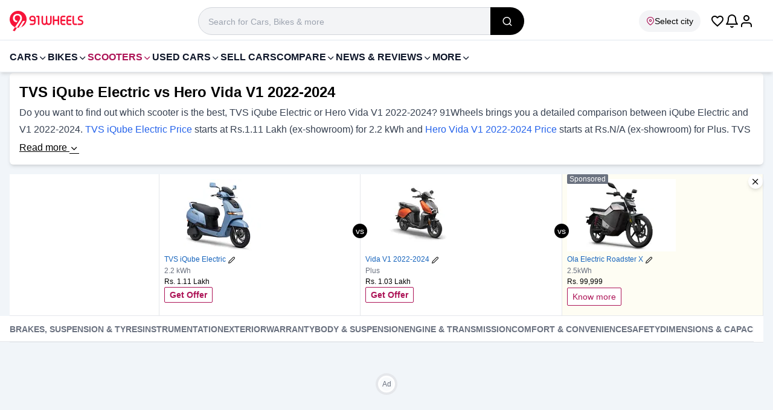

--- FILE ---
content_type: text/html; charset=utf-8
request_url: https://www.91wheels.com/compare-scooter/tvs-iqube-electric-vs-hero-vida-vida-v1
body_size: 43894
content:
<!DOCTYPE html><html lang="en"><head><meta charSet="utf-8"/><link rel="preload" href="https://images.91wheels.com/images/fonts/utm_v11.ttf?j2ij5v" as="font" fetchpriority="high" type="font/ttf" crossorigin=""/><title>TVS iQube Electric vs Vida V1 2022-2024   Comparison - Which One is Better? </title><meta name="viewport" content="width=device-width, initial-scale=1, maximum-scale=5, user-scalable=1"/><meta http-equiv="X-UA-Compatible" content="IE=Edge"/><meta name="color-scheme" content="light dark"/><link rel="SHORTCUT ICON" href="https://images.91wheels.com/favicon.ico?v=4" type="image/ico"/><meta name="supported-color-schemes" content="light dark"/><meta name="theme-color" content="#AD1457"/><link rel="apple-touch-icon" href="https://images.91wheels.com/favicon-192x192.png?v=4" type="image/png" sizes="96x96"/><link rel="apple-touch-icon-precomposed" href="https://images.91wheels.com/images/apple-touch-icon-precomposed.png" type="image/png" sizes="180x180"/><meta name="title" content="TVS iQube Electric vs Vida V1 2022-2024   Comparison - Which One is Better? "/><meta name="description" content="Compare iQube Electric &amp; V1 2022-2024 based on latest prices,features, user reviews, mileage, specs, performance, more. Check detailed comparison between iQube Electric &amp; V1 2022-2024."/><meta property="og:type" content="website"/><meta property="og:title" content="TVS iQube Electric vs Vida V1 2022-2024   Comparison - Which One is Better? "/><meta property="og:description" content="Compare iQube Electric &amp; V1 2022-2024 based on latest prices,features, user reviews, mileage, specs, performance, more. Check detailed comparison between iQube Electric &amp; V1 2022-2024."/><meta property="og:image" content="https://images.91wheels.com/images/91wheel_og_logo.png"/><meta property="og:url" content="https://www.91wheels.com/compare-scooter/tvs-iqube-electric-vs-hero-vida-vida-v1"/><meta property="og:site_name" content="91Wheels"/><meta name="twitter:card" content="summary_large_image"/><meta name="twitter:site" content="@91wheels"/><meta property="twitter:title" content="TVS iQube Electric vs Vida V1 2022-2024   Comparison - Which One is Better? "/><meta property="twitter:description" content="Compare iQube Electric &amp; V1 2022-2024 based on latest prices,features, user reviews, mileage, specs, performance, more. Check detailed comparison between iQube Electric &amp; V1 2022-2024."/><meta property="twitter:image" content="https://images.91wheels.com/images/91wheel_og_logo.png"/><meta property="twitter:url" content="https://www.91wheels.com/compare-scooter/tvs-iqube-electric-vs-hero-vida-vida-v1"/><link rel="canonical" href="https://www.91wheels.com/compare-scooter/tvs-iqube-electric-vs-hero-vida-vida-v1"/><meta name="robots" content="max-snippet:-1, max-image-preview:large"/><script type="application/ld+json">{"@context":"https://schema.org/","@graph":[{"@type":"BreadcrumbList","itemListElement":[{"@type":"ListItem","position":1,"name":"Home","item":{"@id":"https://www.91wheels.com"}},{"@type":"ListItem","position":2,"name":"Compare Scooter","item":{"@id":"https://www.91wheels.com/compare-scooter"}},{"@type":"ListItem","position":3,"name":"Tvs Iqube Electric Vs Hero Vida Vida V1"}]},[{"@type":"FAQPage","mainEntity":[{"@type":"Question","answerCount":1,"name":"What is the on-road price of TVS iQube Electric?","text":"What is the on-road price of TVS iQube Electric?","acceptedAnswer":{"@type":"Answer","text":"The on-road price of TVS iQube Electric is Rs. 1.16 Lakh in New Delhi."}}]}]]}</script><link rel="preload" href="https://images.91wheels.com/assets/b_images/main/models/profile/profile1744890235.jpg?w=180&amp;q=80" as="image" fetchpriority="high"/><link rel="preload" href="https://images.91wheels.com/assets/b_images/main/models/profile/profile1665136561.jpg?w=180&amp;q=80" as="image" fetchpriority="high"/><link rel="preload" href="https://images.91wheels.com/assets/b_images/main/models/profile/profile1750242204.jpg?w=180&amp;q=80" as="image" fetchpriority="high"/><meta name="next-head-count" content="32"/><link href="https://images.91wheels.com/" rel="preconnect" crossorigin=""/><link href="https://images.91wheels.com/" rel="dns-prefetch"/><link href="https://www.googletagmanager.com" rel="preconnect dns-prefetch" crossorigin=""/><link href="https://www.googletagservices.com" rel="preconnect dns-prefetch" crossorigin=""/><link href="https://googleads.g.doubleclick.net" rel="preconnect dns-prefetch" crossorigin="" strategy="lazyOnload" defer=""/><link href="https://securepubads.g.doubleclick.net" rel="preconnect dns-prefetch" crossorigin=""/><link href="https://adservice.google.co.in" rel=" dns-prefetch" crossorigin=""/><link href="https://tpc.googlesyndication.com" rel=" dns-prefetch" crossorigin=""/><link href="https://pagead2.googlesyndication.com" rel=" dns-prefetch" crossorigin=""/><link href="https://connect.facebook.net" rel="dns-prefetch" crossorigin=""/><link href="https://www.google.com" rel="dns-prefetch" crossorigin=""/><link href="https://91w-yt.gumlet.io/" rel="dns-prefetch"/><link href="https://91w-pdr.gumlet.io/" rel="dns-prefetch"/><link rel="preload" href="https://images.91wheels.com/images/imgBackground.png?w=360&amp;q=80" as="image" fetchpriority="high" type="image/png"/><link rel="preload" href="https://www.91wheels.com/_next/static/css/c63f91c5d7e29b39.css" as="style"/><link rel="stylesheet" href="https://www.91wheels.com/_next/static/css/c63f91c5d7e29b39.css" data-n-g=""/><noscript data-n-css=""></noscript><script defer="" nomodule="" src="https://www.91wheels.com/_next/static/chunks/polyfills-42372ed130431b0a.js"></script><script defer="" src="https://www.91wheels.com/_next/static/chunks/5532.be2ee3541d86a775.js"></script><script defer="" src="https://www.91wheels.com/_next/static/chunks/9157.dac35a22db5add8e.js"></script><script src="https://www.91wheels.com/_next/static/chunks/webpack-a452c8280f2cba9f.js" defer=""></script><script src="https://www.91wheels.com/_next/static/chunks/framework-945b357d4a851f4b.js" defer=""></script><script src="https://www.91wheels.com/_next/static/chunks/main-59278add128eee93.js" defer=""></script><script src="https://www.91wheels.com/_next/static/chunks/pages/_app-efa20e01afc4f160.js" defer=""></script><script src="https://www.91wheels.com/_next/static/chunks/3346-9ad05dece98459fe.js" defer=""></script><script src="https://www.91wheels.com/_next/static/chunks/6261-7bbafea5b30f66cd.js" defer=""></script><script src="https://www.91wheels.com/_next/static/chunks/4862-f095e59d398e4d58.js" defer=""></script><script src="https://www.91wheels.com/_next/static/chunks/7515-4396d594fffcac37.js" defer=""></script><script src="https://www.91wheels.com/_next/static/chunks/2310-4fec39429447be0e.js" defer=""></script><script src="https://www.91wheels.com/_next/static/chunks/2736-8866d16aab717669.js" defer=""></script><script src="https://www.91wheels.com/_next/static/chunks/9037-78e28903ba781932.js" defer=""></script><script src="https://www.91wheels.com/_next/static/chunks/4447-a442e2d87a185a10.js" defer=""></script><script src="https://www.91wheels.com/_next/static/chunks/3790-e7a081b52b9773ea.js" defer=""></script><script src="https://www.91wheels.com/_next/static/chunks/7989-6279aaec3b5da730.js" defer=""></script><script src="https://www.91wheels.com/_next/static/chunks/9644-c3f548bfc072447b.js" defer=""></script><script src="https://www.91wheels.com/_next/static/chunks/pages/compare/%5Bsection%5D/%5Bslug%5D-bfd41885ef789fd5.js" defer=""></script><script src="https://www.91wheels.com/_next/static/hHJbf6ug1kzLiuEM_XqSM/_buildManifest.js" defer=""></script><script src="https://www.91wheels.com/_next/static/hHJbf6ug1kzLiuEM_XqSM/_ssgManifest.js" defer=""></script></head><body style="margin:0px;padding:0px;line-height:inherit"><noscript><iframe src="https://www.googletagmanager.com/ns.html?id=GTM-T4M2D9N" height="0" width="0" style="display:none;visibility:hidden"></iframe></noscript><div id="__next"><header class="bg-white border-b pt-3 pb-2 border-slate-200 transition-all  "><div class="container mx-auto flex flex-wrap w-full items-center lg:justify-between  md:px-2 lg:px-4"><span class="flex items-center justify-center w-[56px] h-[46px] shrink-0 lg:hidden  "><svg width="24" height="24" fill="#000000" xmlns="http://www.w3.org/2000/svg" viewBox="0 0 24 24"><path d="M3 7h18c0.552 0 1-0.448 1-1s-0.448-1-1-1h-18c-0.552 0-1 0.448-1 1s0.448 1 1 1zM2.65 13h11.7c0.359 0 0.65-0.448 0.65-1s-0.291-1-0.65-1h-11.7c-0.359 0-0.65 0.448-0.65 1s0.291 1 0.65 1zM21 19h-18c-0.552 0-1-0.448-1-1s0.448-1 1-1h18c0.552 0 1 0.448 1 1s-0.448 1-1 1z" fill="#000000" class="h-5 w-5" fill-rule="nonzero"></path></svg></span><div class="flex items-center gap-x-2 lg:gap-x-6 "><a class="brandlogoLink flex relative" title="91Wheels - Check New Cars, New Bikes, Prices, Latest Automotive News in India" href="https://www.91wheels.com"><svg width="122" height="37" viewBox="0 0 122 37" fill="none" xmlns="http://www.w3.org/2000/svg"><path fill-rule="evenodd" clip-rule="evenodd" d="M28.0289 15.0155C28.0289 21.0163 24.2561 26.1366 18.9533 28.1334C17.6823 28.6129 16.3264 28.9122 14.911 28.9991C14.6139 29.0204 14.3169 29.0288 14.0156 29.0288C13.3832 29.0288 12.7615 28.9864 12.1546 28.9057C11.0046 28.753 9.89899 28.4622 8.85494 28.0484C3.66889 25.9923 0 20.9336 0 15.0155C0 7.27458 6.27467 1 14.0156 1C21.7544 1 28.0289 7.27458 28.0289 15.0155Z" fill="#F71439"></path><path fill-rule="evenodd" clip-rule="evenodd" d="M14.7141 29.1176L21.9787 17.742H25.5238L19.0257 28.2197L18.9907 28.2328C17.6839 28.7257 16.3136 29.0193 14.9176 29.105L14.7141 29.1176Z" fill="white"></path><path fill-rule="evenodd" clip-rule="evenodd" d="M8.8549 28.0485L5.19458 33.612L5.2095 33.6142C5.2095 33.6142 6.67236 34.5992 8.54806 34.6013C9.71207 32.7369 10.9898 30.7707 12.1546 28.9058C12.1433 28.8944 12.1583 28.9069 12.1475 28.8952C11.0143 28.7408 9.88653 28.4574 8.8549 28.0485Z" fill="#F71439"></path><path fill-rule="evenodd" clip-rule="evenodd" d="M19.7891 10.0009C19.389 9.13889 18.8502 8.40024 18.1731 7.78454C17.4959 7.16884 16.7055 6.69707 15.8027 6.36847C14.8994 6.04045 13.9351 5.87601 12.9092 5.87601C11.8827 5.87601 10.9185 6.03516 10.0157 6.35316C9.11229 6.67156 8.32242 7.13803 7.64519 7.75373C6.96797 8.36934 6.42939 9.13427 6.02916 10.047C5.62902 10.9605 5.42896 12.0124 5.42896 13.2022C5.42896 14.3926 5.63384 15.424 6.04456 16.296C6.4548 17.1684 6.98347 17.8866 7.62989 18.4508C8.2763 19.0154 8.99974 19.431 9.8001 19.6974C10.3576 19.8835 10.9098 20.0026 11.4573 20.059L13.1566 17.5033C13.0744 17.5068 12.9932 17.512 12.9091 17.512C12.2319 17.512 11.6163 17.3993 11.0622 17.1733C10.5081 16.9477 10.031 16.6346 9.63075 16.2344C9.23062 15.8342 8.92272 15.3571 8.70724 14.803C8.49187 14.2489 8.38413 13.6438 8.38413 12.9869C8.38413 12.3302 8.49187 11.7246 8.70724 11.1707C8.92272 10.6166 9.23062 10.1393 9.63075 9.73919C10.031 9.33896 10.5081 9.02634 11.0622 8.80028C11.6163 8.5747 12.2319 8.46186 12.9091 8.46186C13.5864 8.46186 14.202 8.5747 14.7561 8.80028C15.3101 9.02634 15.7874 9.33896 16.1875 9.73919C16.5877 10.1393 16.8956 10.6166 17.111 11.1707C17.3017 11.6611 17.403 12.1943 17.425 12.765C17.4278 12.8094 17.4288 12.8537 17.4305 12.8981C17.431 12.928 17.4342 12.9567 17.4342 12.9869L17.4331 12.9882C17.4337 13.0211 17.4359 13.054 17.4359 13.0868C17.4352 13.7961 17.2865 14.5052 17.0528 15.1724C16.6722 16.2588 16.0125 17.2303 15.3777 18.1824C14.9516 18.8216 14.5255 19.4609 14.0993 20.1001H14.103C14.0024 20.2475 13.9041 20.396 13.8038 20.5434C13.7493 20.6252 13.6948 20.707 13.6402 20.7887L13.0084 21.7365C12.5012 22.4579 12.0443 23.2028 11.5455 23.9307L11.5403 23.9285C11.245 24.3772 10.9474 24.8239 10.6546 25.2751C10.3257 25.7823 9.9968 26.2895 9.66579 26.7966C9.39631 27.2125 9.12683 27.6327 8.85522 28.0485C9.89917 28.4623 11.0069 28.7531 12.1549 28.9058L13.6509 26.5123L17.6594 20.1111H17.6676C17.9957 19.5985 18.8295 18.3122 19.0966 17.8197C19.363 17.3272 19.5939 16.8298 19.7891 16.3268C19.9839 15.8241 20.1325 15.2955 20.2355 14.7414C20.3379 14.1874 20.3894 13.5717 20.3894 12.8944C20.3894 11.8277 20.1892 10.8629 19.7891 10.0009Z" fill="white"></path><path fill-rule="evenodd" clip-rule="evenodd" d="M40.5228 15.8315V13.6687C40.5228 13.0698 40.3119 12.5595 39.8908 12.1384C39.4695 11.717 38.9593 11.5063 38.3602 11.5063H37.0667C36.4742 11.5063 35.9672 11.717 35.546 12.1384C35.1247 12.5595 34.9142 13.0698 34.9142 13.6687C34.9142 14.268 35.1247 14.7782 35.546 15.1993C35.9672 15.6209 36.4742 15.8315 37.0667 15.8315H40.5228ZM38.3602 9.09686C39.6242 9.09686 40.7038 9.54459 41.5992 10.4398C42.4942 11.3285 42.9421 12.4047 42.9421 13.6687V19.9491C42.9421 21.2064 42.4942 22.2829 41.5992 23.1779C40.7038 24.0732 39.6242 24.5208 38.3602 24.5208H34.4894C34.1602 24.5208 33.8772 24.4023 33.6403 24.1653C33.4097 23.9351 33.2946 23.6554 33.2946 23.326V23.3062C33.2946 22.9772 33.4097 22.694 33.6403 22.457C33.8772 22.2203 34.1602 22.1019 34.4894 22.1019H38.3602C38.9593 22.1019 39.4695 21.8944 39.8908 21.4797C40.3057 21.0583 40.5129 20.5482 40.5129 19.9491L40.5228 18.2406H37.0667C35.8093 18.2406 34.733 17.7932 33.8378 16.8977C32.9425 16.0027 32.4949 14.9263 32.4949 13.6687C32.4949 12.4047 32.9425 11.3285 33.8378 10.4398C34.733 9.54459 35.8093 9.09686 37.0667 9.09686H38.3602Z" fill="#F71439"></path><path fill-rule="evenodd" clip-rule="evenodd" d="M49.2522 23.3261C49.2522 23.6555 49.1369 23.935 48.9066 24.1654C48.6698 24.4024 48.3865 24.5209 48.0573 24.5209H48.0378C47.7084 24.5209 47.4254 24.4024 47.1885 24.1654C46.958 23.935 46.8428 23.6555 46.8428 23.3261V11.5062H45.2235C44.9008 11.5062 44.6211 11.3911 44.3842 11.1607C44.147 10.9238 44.0286 10.6408 44.0286 10.3116V10.2919C44.0286 9.96265 44.147 9.6794 44.3842 9.44272C44.6211 9.2123 44.9008 9.09695 45.2235 9.09695H48.0573C48.3865 9.09695 48.6698 9.2123 48.9066 9.44272C49.1369 9.6794 49.2522 9.96265 49.2522 10.2919V23.3261Z" fill="#F71439"></path><path fill-rule="evenodd" clip-rule="evenodd" d="M55.2679 19.7712C55.2679 20.4162 55.495 20.9659 55.9491 21.4203C56.4034 21.8744 56.953 22.1017 57.5982 22.1017C58.2433 22.1017 58.793 21.8744 59.2472 21.4203C59.7016 20.9659 59.9287 20.4162 59.9287 19.7712V10.2918C59.9287 9.96258 60.0472 9.67933 60.284 9.44265C60.5211 9.21223 60.804 9.09674 61.1334 9.09674H61.153C61.4821 9.09674 61.762 9.21223 61.9925 9.44265C62.2295 9.67933 62.348 9.96258 62.348 10.2918V19.7712C62.348 20.4162 62.5751 20.9659 63.0292 21.4203C63.4834 21.8744 64.0331 22.1017 64.6783 22.1017C65.33 22.1017 65.883 21.8744 66.3371 21.4203C66.7914 20.9659 67.0185 20.4162 67.0185 19.7712V10.2918C67.0185 9.96258 67.1371 9.67933 67.3741 9.44265C67.6042 9.21223 67.8841 9.09674 68.2132 9.09674H68.2331C68.5622 9.09674 68.8453 9.21223 69.0823 9.44265C69.3126 9.67933 69.4279 9.96258 69.4279 10.2918V19.7712C69.4279 21.0814 68.9638 22.2003 68.0355 23.1286C67.1075 24.0568 65.9881 24.5208 64.6783 24.5208C63.1114 24.5208 61.9333 24.0007 61.1432 22.9606C60.3466 24.0007 59.1649 24.5208 57.5982 24.5208C56.2882 24.5208 55.1693 24.0568 54.241 23.1286C53.3127 22.2003 52.8486 21.0814 52.8486 19.7712V10.2918C52.8486 9.96258 52.9671 9.67933 53.2042 9.44265C53.441 9.21223 53.7209 9.09674 54.0433 9.09674H54.0729C54.3956 9.09674 54.6754 9.21223 54.9124 9.44265C55.1494 9.67933 55.2679 9.96258 55.2679 10.2918V19.7712Z" fill="#F71439"></path><path fill-rule="evenodd" clip-rule="evenodd" d="M72.825 9.09686C73.1476 9.09686 73.4273 9.21236 73.6644 9.44263C73.9015 9.67945 74.02 9.9627 74.02 10.292V15.6041H79.4903V10.292C79.4903 9.9627 79.6088 9.67945 79.8457 9.44263C80.0828 9.21236 80.3625 9.09686 80.6851 9.09686H80.7147C81.0371 9.09686 81.3171 9.21236 81.5542 9.44263C81.791 9.67945 81.9095 9.9627 81.9095 10.292V23.326C81.9095 23.6616 81.791 23.9416 81.5542 24.1653C81.3171 24.4023 81.0371 24.5208 80.7147 24.5208H80.6851C80.3625 24.5208 80.0828 24.4023 79.8457 24.1653C79.6088 23.9416 79.4903 23.6616 79.4903 23.326V18.0136H74.02V23.326C74.02 23.6616 73.9015 23.9416 73.6644 24.1653C73.4273 24.4023 73.1476 24.5208 72.825 24.5208H72.7954C72.4727 24.5208 72.193 24.4023 71.956 24.1653C71.7191 23.9416 71.6006 23.6616 71.6006 23.326V10.292C71.6006 9.9627 71.7191 9.67945 71.956 9.44263C72.193 9.21236 72.4727 9.09686 72.7954 9.09686H72.825Z" fill="#F71439"></path><path fill-rule="evenodd" clip-rule="evenodd" d="M86.5013 15.6041H91.2113C91.5338 15.6041 91.8136 15.7195 92.0508 15.9497C92.2877 16.1866 92.4062 16.4699 92.4062 16.7989V16.8188C92.4062 17.148 92.2877 17.431 92.0508 17.668C91.8136 17.8984 91.5338 18.0135 91.2113 18.0135H86.5013V20.9166C86.5013 21.2458 86.6163 21.5255 86.8469 21.7559C87.0772 21.9865 87.357 22.1017 87.6861 22.1017H91.2113C91.5338 22.1017 91.8136 22.2202 92.0508 22.457C92.2877 22.694 92.4062 22.9772 92.4062 23.3061V23.326C92.4062 23.6616 92.2877 23.9415 92.0508 24.1653C91.8136 24.4023 91.5338 24.5208 91.2113 24.5208H87.6861C86.6921 24.5208 85.8428 24.1686 85.1386 23.4643C84.4339 22.7599 84.082 21.9107 84.082 20.9166V12.7009C84.082 11.7072 84.4339 10.858 85.1386 10.1534C85.8428 9.44904 86.6921 9.09686 87.6861 9.09686H91.2113C91.5338 9.09686 91.8136 9.21535 92.0508 9.45231C92.2877 9.67632 92.4062 9.95601 92.4062 10.2918V10.3115C92.4062 10.6407 92.2877 10.9237 92.0508 11.1606C91.8136 11.3976 91.5338 11.5162 91.2113 11.5162H87.6861C87.357 11.5162 87.0772 11.6314 86.8469 11.8617C86.6163 12.0921 86.5013 12.3721 86.5013 12.7009V15.6041Z" fill="#F71439"></path><path fill-rule="evenodd" clip-rule="evenodd" d="M96.4549 15.6041H101.165C101.487 15.6041 101.767 15.7195 102.004 15.9497C102.241 16.1866 102.36 16.4699 102.36 16.7989V16.8188C102.36 17.148 102.241 17.431 102.004 17.668C101.767 17.8984 101.487 18.0135 101.165 18.0135H96.4549V20.9166C96.4549 21.2458 96.5699 21.5255 96.8004 21.7559C97.0308 21.9865 97.3106 22.1017 97.6397 22.1017H101.165C101.487 22.1017 101.767 22.2202 102.004 22.457C102.241 22.694 102.36 22.9772 102.36 23.3061V23.326C102.36 23.6616 102.241 23.9415 102.004 24.1653C101.767 24.4023 101.487 24.5208 101.165 24.5208H97.6397C96.6456 24.5208 95.7964 24.1686 95.0922 23.4643C94.3875 22.7599 94.0356 21.9107 94.0356 20.9166V12.7009C94.0356 11.7072 94.3875 10.858 95.0922 10.1534C95.7964 9.44904 96.6456 9.09686 97.6397 9.09686H101.165C101.487 9.09686 101.767 9.21535 102.004 9.45231C102.241 9.67632 102.36 9.95601 102.36 10.2918V10.3115C102.36 10.6407 102.241 10.9237 102.004 11.1606C101.767 11.3976 101.487 11.5162 101.165 11.5162H97.6397C97.3106 11.5162 97.0308 11.6314 96.8004 11.8617C96.5699 12.0921 96.4549 12.3721 96.4549 12.7009V15.6041Z" fill="#F71439"></path><path fill-rule="evenodd" clip-rule="evenodd" d="M106.507 20.9166C106.507 21.2459 106.622 21.5254 106.852 21.756C107.083 21.9865 107.363 22.1017 107.692 22.1017H110.565C110.894 22.1017 111.178 22.2202 111.415 22.4569C111.652 22.6939 111.77 22.9773 111.77 23.3061V23.326C111.77 23.6615 111.652 23.9415 111.415 24.1652C111.178 24.4023 110.894 24.5208 110.565 24.5208H107.692C106.698 24.5208 105.849 24.1686 105.144 23.4643C104.44 22.7598 104.088 21.9106 104.088 20.9166V10.2918C104.088 9.96258 104.206 9.67933 104.443 9.44265C104.68 9.21223 104.96 9.09674 105.282 9.09674H105.312C105.635 9.09674 105.914 9.21223 106.151 9.44265C106.388 9.67933 106.507 9.96258 106.507 10.2918V20.9166Z" fill="#F71439"></path><path fill-rule="evenodd" clip-rule="evenodd" d="M117.102 11.4867C116.536 11.4867 116.055 11.6841 115.661 12.0792C115.266 12.474 115.068 12.9548 115.068 13.5207C115.068 14.1921 115.374 14.7024 115.986 15.0513C116.256 15.2027 117.05 15.4693 118.366 15.8511C119.492 16.1867 120.315 16.5919 120.835 17.0655C121.611 17.7703 122 18.7609 122 20.0379C122 21.2755 121.559 22.3322 120.677 23.2076C119.801 24.0832 118.748 24.5209 117.517 24.5209H113.755C113.432 24.5209 113.152 24.4024 112.916 24.1654C112.679 23.9284 112.56 23.6488 112.56 23.3261V23.2668C112.56 22.9444 112.679 22.6644 112.916 22.4275C113.152 22.1908 113.432 22.0722 113.755 22.0722H117.616C118.175 22.0722 118.656 21.8745 119.057 21.4796C119.452 21.0846 119.65 20.6041 119.65 20.0379C119.65 19.3796 119.344 18.8661 118.732 18.4976C118.442 18.3265 117.645 18.0369 116.342 17.6285C115.216 17.2599 114.397 16.8418 113.883 16.3744C113.106 15.6768 112.718 14.7253 112.718 13.5207C112.718 12.2833 113.156 11.2266 114.031 10.3511C114.907 9.47559 115.963 9.03769 117.201 9.03769H119.857C120.186 9.03769 120.47 9.15617 120.707 9.39314C120.937 9.62384 121.052 9.90339 121.052 10.2326V10.2919C121.052 10.6144 120.937 10.8941 120.707 11.1311C120.47 11.3681 120.186 11.4867 119.857 11.4867H117.102Z" fill="#F71439"></path></svg></a></div><div class="flex items-center justify-center gap-x-4  pr-4 ml-auto lg:ml-0  lg:place-items-end lg:order-5"><i class="text-2xl ic_favorite_outline text-black cursor-pointer"></i><span class="cursor-pointer relative"><svg width="24" height="24" viewBox="0 0 24 24" xmlns="http://www.w3.org/2000/svg" fill="#000" class="bell"><path d="M17 8C17 12.011 17.947 14.52 18.851 16H5.14905C6.05305 14.52 7.00005 12.011 7.00005 8C7.00005 6.619 7.55905 5.37 8.46405 4.464C9.36905 3.558 10.619 3 12 3C13.381 3 14.63 3.559 15.536 4.464C16.442 5.369 17 6.619 17 8ZM19 8C19 6.067 18.215 4.316 16.95 3.05C15.685 1.784 13.933 1 12 1C10.067 1 8.31605 1.785 7.05005 3.05C5.78405 4.315 5.00005 6.067 5.00005 8C5.00005 14.127 2.60705 16.047 2.43705 16.174C1.98405 16.482 1.86405 17.098 2.16805 17.555C2.36005 17.842 2.67405 17.998 3.00005 18H21C21.552 18 22 17.552 22 17C22 16.661 21.832 16.362 21.571 16.179C21.395 16.049 19 14.129 19 8ZM12.865 20.498C12.726 20.737 12.506 20.897 12.257 20.963C12.008 21.029 11.737 21 11.498 20.862C11.336 20.768 11.215 20.64 11.139 20.505C10.865 20.025 10.255 19.858 9.77505 20.132C9.29505 20.406 9.12805 21.016 9.40205 21.496C9.65205 21.935 10.025 22.319 10.495 22.592C11.211 23.008 12.03 23.093 12.771 22.896C13.512 22.699 14.18 22.218 14.595 21.502C14.872 21.024 14.709 20.412 14.232 20.135C13.755 19.858 13.142 20.021 12.865 20.498Z" class="bell__Vector"></path></svg></span><div class="relative flex items-center justify-center cursor-pointer"><svg version="1.1" xmlns="http://www.w3.org/2000/svg" fill="#000" width="24" height="24" viewBox="0 0 24 24" class=""><title>user</title><path d="M21 21v-2c0-1.38-0.561-2.632-1.464-3.536s-2.156-1.464-3.536-1.464h-8c-1.38 0-2.632 0.561-3.536 1.464s-1.464 2.156-1.464 3.536v2c0 0.552 0.448 1 1 1s1-0.448 1-1v-2c0-0.829 0.335-1.577 0.879-2.121s1.292-0.879 2.121-0.879h8c0.829 0 1.577 0.335 2.121 0.879s0.879 1.292 0.879 2.121v2c0 0.552 0.448 1 1 1s1-0.448 1-1zM17 7c0-1.38-0.561-2.632-1.464-3.536s-2.156-1.464-3.536-1.464-2.632 0.561-3.536 1.464-1.464 2.156-1.464 3.536 0.561 2.632 1.464 3.536 2.156 1.464 3.536 1.464 2.632-0.561 3.536-1.464 1.464-2.156 1.464-3.536zM15 7c0 0.829-0.335 1.577-0.879 2.121s-1.292 0.879-2.121 0.879-1.577-0.335-2.121-0.879-0.879-1.292-0.879-2.121 0.335-1.577 0.879-2.121 1.292-0.879 2.121-0.879 1.577 0.335 2.121 0.879 0.879 1.292 0.879 2.121z"></path></svg></div></div><div class="relative px-4 pr-1 lg:px-0  w-[calc(100%-122px)] col-start-1 col-end-4 bg-white lg:w-full lg:max-w-[540px] lg:order-2 lg:mx-auto " id="search_list"><div class="relative w-full rounded-none group"><i class=" absolute top-[6px] left-3 z-1 w-4 h-4 opacity-40 lg:hidden"><svg fill="none" xmlns="http://www.w3.org/2000/svg" viewBox="0 0 24 24" id="ic_search_global_icon"><path d="M16.041 15.856C16.007 15.882 15.974 15.911 15.942 15.943C15.91 15.975 15.882 16.007 15.855 16.042C14.597 17.255 12.886 18 11 18C9.067 18 7.318 17.218 6.05 15.95C4.782 14.682 4 12.933 4 11C4 9.067 4.782 7.318 6.05 6.05C7.318 4.782 9.067 4 11 4C12.933 4 14.682 4.782 15.95 6.05C17.218 7.318 18 9.067 18 11C18 12.886 17.255 14.597 16.041 15.856ZM21.707 20.293L18.032 16.618C19.263 15.078 20 13.125 20 11C20 8.515 18.992 6.264 17.364 4.636C15.736 3.008 13.485 2 11 2C8.515 2 6.264 3.008 4.636 4.636C3.008 6.264 2 8.515 2 11C2 13.485 3.008 15.736 4.636 17.364C6.264 18.992 8.515 20 11 20C13.125 20 15.078 19.263 16.618 18.032L20.293 21.707C20.684 22.098 21.317 22.098 21.707 21.707C22.097 21.316 22.098 20.683 21.707 20.293Z" fill="currentColor" class="h-5 w-5" fill-rule="nonzero"></path></svg></i><form class="group:w-full"><input id="global_search_desktop" type="search" autoComplete="off" class="p-2 bg-gray-100 border border-gray-300 rounded-full h-[38px] lg:h-[46px] lg:text-lg pr-4 pl-9 lg:pl-4 relative w-full outline-none placeholder:text-sm focus:bg-white focus:ring-1 focus:ring-blue-600 focus:rounded-lg peer " placeholder="Search for Cars, Bikes &amp; more" value=""/><button class="absolute right-0 top-0 bg-gray-300 w-[56px] h-full text-white hidden lg:flex lg:items-center lg:justify-center lg:bg-black lg:rounded-r-full lg:text-lg  peer-focus:rounded-r-lg cursor-pointer appearance-none " name="search_global" aria-label="search_global" title="search_global"><i class="ic_search_2" width="24" height="24"></i></button></form></div></div><span class="inline-flex text-sm py-2   items-center gap-x-1 rounded-full whitespace-nowrap cursor-pointer shrink-0 w-[110px] lg:w-auto  overflow-hidden lg:order-3 lg:mr-4 mr-3 pr-1 px-3 bg-gray-100 lg:pr-3 "><i class="ic_map_pin text-primary" width="14" height="14"></i><span class=" truncate">Select city</span></span></div></header><div class="bg-white min-h-0 lg:min-h-[54px]"></div><main class="mainContainer  min-h-screen lg:min-h-[1200px]" style="display:block;min-height:100vh"><div class="container mx-auto md:px-2 lg:px-4"><section class="relative bg-white p-4 flex flex-col border-b-8 border-slate-200 lg:border-none lg:mb-4 lg:rounded-md  lg:shadow-md          " id=""><h1 class="text-2xl font-semibold text-black mb-4  !mb-1 ">TVS iQube Electric vs Hero Vida V1 2022-2024<!-- -->                </h1><div class="mb-2 relative has-[p]:mb-4 has-[h2]:mb-2 paragraph max-h-[78px] lg:max-h-[52px] overflow-hidden  "><div>Do you want to find out which scooter is the best, TVS iQube Electric or Hero Vida V1 2022-2024? 91Wheels brings you a detailed comparison between iQube Electric and V1 2022-2024. <a href="https://www.91wheels.com/scooters/tvs/iqube-electric">TVS iQube Electric Price</a> starts at Rs.1.11 Lakh (ex-showroom) for 2.2 kWh and <a href="https://www.91wheels.com/scooters/hero-vida/vida-v1">Hero Vida V1 2022-2024 Price</a> starts at Rs.N/A (ex-showroom) for Plus. TVS iQube Electric  can generate N/A power whereas Hero Vida V1 2022-2024  can generate 6000 W power. In terms of range, iQube Electric provides a range of 94km/charge (base model), and V1 2022-2024 has a range of 100km/charge (base model). TVS iQube Electric is available in 3 colours &amp; 10 variants whereas Hero Vida V1 2022-2024 is available in 5 colours &amp; 2 variants.</div><div><h2 class="text-lg font-semibold my-2">iQube Electric vs V1 2022-2024</h2></div><div class="block w-full overflow-auto max-h-[300px]"><table class="mb-4 w-full table-auto border-collapse rounded-lg border border-slate-300   text-left text-sm  relative"><thead class="border-b bg-gray-100 capitalize  sticky top-[-1px] z-[1]"><tr><th scope="col" class=" border border-slate-200 px-2 py-2 text-left max-w-[70%]"><span class="block max-w-[200px] lg:max-w-auto">Key Highlights</span></th><th scope="col" class=" border border-slate-200 px-2 py-2 text-left max-w-[70%]"><span class="block max-w-[200px] lg:max-w-auto">TVS iQube Electric</span></th><th scope="col" class=" border border-slate-200 px-2 py-2 text-left max-w-[70%]"><span class="block max-w-[200px] lg:max-w-auto">Vida V1 2022-2024</span></th></tr></thead><tbody><tr class=""><td scope="col" class="border border-slate-200 px-2 py-2">Price</td><td scope="col" class="border border-slate-200 px-2 py-2">Rs.1.11 Lakh</td><td scope="col" class="border border-slate-200 px-2 py-2">Rs.1.03 Lakh</td></tr><tr class=""><td scope="col" class="border border-slate-200 px-2 py-2">Engine Capacity</td><td scope="col" class="border border-slate-200 px-2 py-2">N/A</td><td scope="col" class="border border-slate-200 px-2 py-2">N/A</td></tr><tr class=""><td scope="col" class="border border-slate-200 px-2 py-2">Power</td><td scope="col" class="border border-slate-200 px-2 py-2">N/A</td><td scope="col" class="border border-slate-200 px-2 py-2">6000 W</td></tr><tr class=""><td scope="col" class="border border-slate-200 px-2 py-2">Mileage/Range</td><td scope="col" class="border border-slate-200 px-2 py-2">94 km/charge</td><td scope="col" class="border border-slate-200 px-2 py-2">100 km/charge</td></tr></tbody></table></div><div></div></div><span class="underline cursor-pointer">Read more<!-- --> <i class="ic_chevron_down " width="14" height="14"></i></span></section><section class=" relative min-h-[156px] mb-3"><div class=" sticky bg-white z-10  border-b transition-all top-[-65px] md:top-[-80px] lg:top-[-135px]  "><section class=" flex items-start justify-start flex-col bg-white relative border-b"><table class="stickyhead relative w-full"><tbody><tr class="flex"><td class="data-responsivecell hidden lg:table-cell lg:w-1/4 lg:first:border-r"></td><td class=" relative compareHdrTd  table-cell w-1/2 p-2 text-left break-words border-collapse lg:w-1/3 after:content-[&#x27;vs&#x27;] after:w-6 after:h-6 after:bg-black after:rounded-full after:text-white after:text-sm after:absolute after:left-[calc(100%-12px)] after:flex-center after:top-[40%] after:-mt-3 after:z-1 last:after:hidden [&amp;&gt;*:nth-child(2)]:after:hidden lg:[&amp;&gt;*:nth-child(2)]:after:block [&amp;&gt;*:nth-child(4)]:after:hidden  data-responsivecellthree border-r"><div class="relative has-[p]:flex has-[p]:mb-0 pb-2"><div class=" aspect-[3/2] lg:aspect-auto"><img alt="TVS iQube Electric 2.2 kWh scooter" title="TVS iQube Electric 2.2 kWh scooter" fetchpriority="high" width="180" height="120" decoding="async" data-nimg="1" class="" style="color:transparent" src="https://images.91wheels.com/assets/b_images/main/models/profile/profile1744890235.jpg?w=180&amp;q=80"/></div><div class="text-xs  leading-3 inline-flex relative"><a href="/scooters/tvs/iqube-electric">TVS iQube Electric</a><span class=" "><i class="ic_edit_2 cursor-pointer ml-1" width="12" height="12"></i> </span></div><div class="variantName text-xs mb-1 text-gray-500">2.2 kWh</div><div class="text-xs  leading-3 mb-1">Rs. 1.11 Lakh<!-- --> </div><span class="small-sm bg-white border border-primary text-primary text-sm py-1 px-2 rounded-sm mt-1 font-semibold cursor-pointer" as="span" variant="primary-outline">Get Offer</span></div></td><td class=" relative compareHdrTd  table-cell w-1/2 p-2 text-left break-words border-collapse lg:w-1/3 after:content-[&#x27;vs&#x27;] after:w-6 after:h-6 after:bg-black after:rounded-full after:text-white after:text-sm after:absolute after:left-[calc(100%-12px)] after:flex-center after:top-[40%] after:-mt-3 after:z-1 last:after:hidden [&amp;&gt;*:nth-child(2)]:after:hidden lg:[&amp;&gt;*:nth-child(2)]:after:block [&amp;&gt;*:nth-child(4)]:after:hidden  data-responsivecellthree border-r"><div class="relative has-[p]:flex has-[p]:mb-0 pb-2"><div class=" aspect-[3/2] lg:aspect-auto"><img alt="Vida V1 2022-2024 Plus scooter" title="Vida V1 2022-2024 Plus scooter" fetchpriority="high" width="180" height="120" decoding="async" data-nimg="1" class="" style="color:transparent" src="https://images.91wheels.com/assets/b_images/main/models/profile/profile1665136561.jpg?w=180&amp;q=80"/></div><div class="text-xs  leading-3 inline-flex relative"><a href="/scooters/hero-vida/vida-v1">Vida V1 2022-2024</a><span class=" "><i class="ic_edit_2 cursor-pointer ml-1" width="12" height="12"></i> </span></div><div class="variantName text-xs mb-1 text-gray-500">Plus</div><div class="text-xs  leading-3 mb-1">Rs. 1.03 Lakh<!-- --> </div><span class="small-sm bg-white border border-primary text-primary text-sm py-1 px-2 rounded-sm mt-1 font-semibold cursor-pointer" as="span" variant="primary-outline">Get Offer</span></div></td><td class="bg-yellow-50/50 relative compareHdrTd  table-cell w-1/2 p-2 text-left break-words border-collapse lg:w-1/3 after:content-[&#x27;vs&#x27;] after:w-6 after:h-6 after:bg-black after:rounded-full after:text-white after:text-sm after:absolute after:left-[calc(100%-12px)] after:flex-center after:top-[40%] after:-mt-3 after:z-1 last:after:hidden [&amp;&gt;*:nth-child(2)]:after:hidden lg:[&amp;&gt;*:nth-child(2)]:after:block [&amp;&gt;*:nth-child(4)]:after:hidden  data-responsivecellthree border-r"><div class="relative has-[p]:flex has-[p]:mb-0 pb-2"><div class=" aspect-[3/2] lg:aspect-auto"><img alt="Ola Electric Roadster X 2.5kWh scooter" title="Ola Electric Roadster X 2.5kWh scooter" fetchpriority="high" width="180" height="120" decoding="async" data-nimg="1" class="" style="color:transparent" src="https://images.91wheels.com/assets/b_images/main/models/profile/profile1750242204.jpg?w=180&amp;q=80"/></div><div class="text-xs  leading-3 inline-flex relative"><a href="/scooters/ola-electric/roadster-x">Ola Electric Roadster X</a><span class=" "><i class="ic_edit_2 cursor-pointer ml-1" width="12" height="12"></i> </span></div><div class="variantName text-xs mb-1 text-gray-500">2.5kWh</div><div class="text-xs  leading-3 mb-1">Rs. 99,999<!-- --> </div><button class="small-sm bg-white border border-primary text-primary text-sm py-1 px-2 rounded-sm cursor-pointer">Know more</button><span class="absolute -right-2 -top-2 bg-white w-6 rounded-full flex-center h-6 shadow-md"><i class="ic_x"></i></span><span class=" absolute -top-2 left-0 z-1 px-1 bg-gray-500 text-white text-xs rounded-sm"> <!-- -->Sponsored<!-- --> </span></div></td></tr></tbody></table></section><ul class="border-b slider w-full max-w-full gap-x-6 p-0 m-0 noslidebar -mx-4 bg-white" style="overflow-x:auto;white-space:nowrap;padding-inline:0px;margin-inline:0px;scroll-behavior:smooth" id="stickyNavbarList"></ul></div><div class="relative  " style="min-height:138px"><div class="mx-auto left-1/2 top-1/2 translate-y-[-50%] translate-x-[-50%] bg-slate-50 rounded-full absolute text-xs w-6 h-6 flex-center border border-white ring-4 ring-offset-2 ring-gray-200 text-gray-500">Ad</div></div><div class="CompareMainWraper relative  "><section class=" flex items-start justify-start flex-col bg-white relative border-b" id="specifications_0"><div class="flex w-full justify-between items-center p-4 cursor-pointer"><h2 class="!text-lg font-semibold"><i class="ic_settings" width="16" height="16"></i> Specifications Overview</h2><i class="ic_chevron_down" width="16" height="16"></i></div><table class="relative w-full border border-collapse border-spacing-0 compareTable sponsored "><thead class="hidden"><tr class="flex wrap"><th>iQube Electric specifications</th><th>V1 2022-2024 specifications</th><th>Roadster X specifications</th></tr></thead><tbody class="text-sm"><tr class="grid  grid-cols-3 lg:grid-cols-4"><td class="comparefixed leftPanel data-responsivecell border-b p-2 text-center bg-gray-100 text-xs lg:text-sm lg:text-left lg:bg-gray-50 lg:border-r text-gray-700  col-span-3 lg:col-span-1">Variant Name</td><td class="rightPanel col-span-1 border-r border-b p-2 data-responsivecellthree"><div><div><a href="/scooters/tvs/iqube-electric/2-2-kwh">2.2 kWh</a></div></div></td><td class="rightPanel col-span-1 border-r border-b last:border-r-0 p-2 data-responsivecellthree"><div><div><a href="/scooters/hero-vida/vida-v1/plus">Plus</a></div></div></td><td class="rightPanel col-span-1 border-r border-b last:border-r-0 p-2 bg-yellow-50/50 data-responsivecellthree"><div class=""> <div><div><a href="/bikes/ola-electric/roadster-x/2-5kwh">2.5kWh</a></div></div></div></td></tr><tr class="grid  grid-cols-3 lg:grid-cols-4"><td class="comparefixed leftPanel data-responsivecell border-b p-2 text-center bg-gray-100 text-xs lg:text-sm lg:text-left lg:bg-gray-50 lg:border-r text-gray-700  col-span-3 lg:col-span-1">On Road Price</td><td class="rightPanel col-span-1 border-r border-b p-2 data-responsivecellthree"><div>1.16 Lakh</div><div><span class="text-link cursor-pointer" title="TVS iQube Electric On Road Price in New Delhi">Price Breakup</span></div></td><td class="rightPanel col-span-1 border-r border-b last:border-r-0 p-2 data-responsivecellthree"><div>N/A</div></td><td class="rightPanel col-span-1 border-r border-b last:border-r-0 p-2 bg-yellow-50/50 data-responsivecellthree"><div class=""> <div>1.04 Lakh</div><div><span class="text-link cursor-pointer" title="Ola Electric Roadster X On Road Price in New Delhi">Price Breakup</span></div></div></td></tr><tr class="grid  grid-cols-3 lg:grid-cols-4"><td class="comparefixed leftPanel data-responsivecell border-b p-2 text-center bg-gray-100 text-xs lg:text-sm lg:text-left lg:bg-gray-50 lg:border-r text-gray-700  col-span-3 lg:col-span-1">User Rating</td><td class="rightPanel col-span-1 border-r border-b p-2 data-responsivecellthree"><div><div class="undefined mb-1 flex justify-start items-center flex-nowrap whitespace-nowrap  "><span class="inline-flex rounded-sm bg-gray-500 px-1 text-white text-sm min-w-6 text-center justify-center items-center font-semibold gap-x-[2px] excellent bg-green-600"><i class="ic_star1 min-w-[16px] text-lg" width="16" height="16"></i>4.3</span></div></div><div><a href="/scooters/tvs/iqube-electric/reviews">289 Reviews</a></div></td><td class="rightPanel col-span-1 border-r border-b last:border-r-0 p-2 data-responsivecellthree"><div><div class="undefined mb-1 flex justify-start items-center flex-nowrap whitespace-nowrap  "><span class="inline-flex rounded-sm bg-gray-500 px-1 text-white text-sm min-w-6 text-center justify-center items-center font-semibold gap-x-[2px] excellent bg-green-600"><i class="ic_star1 min-w-[16px] text-lg" width="16" height="16"></i>4.0</span></div></div><div><a href="/scooters/hero-vida/vida-v1/reviews">39 Reviews</a></div></td><td class="rightPanel col-span-1 border-r border-b last:border-r-0 p-2 bg-yellow-50/50 data-responsivecellthree"><div class=""> <div><div class="undefined mb-1 flex justify-start items-center flex-nowrap whitespace-nowrap  "><span class="inline-flex rounded-sm bg-gray-500 px-1 text-white text-sm min-w-6 text-center justify-center items-center font-semibold gap-x-[2px] excellent bg-green-600"><i class="ic_star1 min-w-[16px] text-lg" width="16" height="16"></i>4.2</span></div></div><div><a href="/bikes/ola-electric/roadster-x/reviews">14 Reviews</a></div></div></td></tr><tr class="grid  grid-cols-3 lg:grid-cols-4"><td class="comparefixed leftPanel data-responsivecell border-b p-2 text-center bg-gray-100 text-xs lg:text-sm lg:text-left lg:bg-gray-50 lg:border-r text-gray-700  col-span-3 lg:col-span-1">Transmission Type</td><td class="rightPanel col-span-1 border-r border-b p-2 data-responsivecellthree"><div>Automatic</div></td><td class="rightPanel col-span-1 border-r border-b last:border-r-0 p-2 data-responsivecellthree"><div>Automatic</div></td><td class="rightPanel col-span-1 border-r border-b last:border-r-0 p-2 bg-yellow-50/50 data-responsivecellthree"><div class=""> <div>Automatic</div></div></td></tr></tbody></table></section><div class="relative  " style="min-height:138px"><div class="mx-auto left-1/2 top-1/2 translate-y-[-50%] translate-x-[-50%] bg-slate-50 rounded-full absolute text-xs w-6 h-6 flex-center border border-white ring-4 ring-offset-2 ring-gray-200 text-gray-500">Ad</div></div><section class="relative bg-white p-4 flex flex-col border-b-8 border-slate-200 lg:border-none lg:mb-4 lg:rounded-md  lg:shadow-md       bluegradient   " id=""><div class="relative grid grid-cols-1  lg:grid-cols-2      lg:gap-x-8 lg:items-start"><div class="grid grid-cols-12 items-center"><div class="col-span-9 mb-2"><h3 class="mb-4 font-semibold text-xl">Add your vehicle to our online garage</h3><ul class=" leading-6 lg:leading-9 lg:items-start  text-sm lg:text-base"><li><i class="ic_check text-green-600  " style="margin-right:0.5rem;width:14px;height:14px"></i><span class="text-green-600 font-semibold">Free</span> valuation of your vehicle</li><li><i class="ic_check text-green-600 " style="margin-right:0.5rem;width:14px;height:14px"></i><span class="text-green-600 font-semibold">1Mn+</span> users joined our Community</li><li><i class="ic_check text-green-600 " style="margin-right:0.5rem;width:14px;height:14px"></i><span class="text-green-600 font-semibold">10+</span> experts to give advice</li></ul></div><div class=" col-span-3 flex justify-end"><img alt="add vehicle" title="add vehicle" loading="lazy" width="150" height="100" decoding="async" data-nimg="1" class="" style="color:transparent" src="https://images.91wheels.com/images/sprite/online_garage.png?w=300&amp;q=50"/></div></div><div class="rounded-md shadow-[0px_1px_6px_0px_rgba(0,0,0,0.3)] bg-white p-4"><div class=" font-semibold mb-4">Which vehicle do you own?</div><div class="rounded-md border border-gray-500 flex items-center justify-between text-sm text-gray-500 p-4 mb-4 cursor-pointer">Select your vehicle <i class="ic_chevron_right text-lg"></i></div><div class="rounded-md bg-primary text-white text-center w-full py-3 px-4 cursor-pointer font-semibold hover:shadow-md">Add vehicle</div></div></div></section><section class="flex items-start justify-start flex-col bg-white relative border-b" id="specifications_0"><div class="flex w-full justify-between items-center   pd"><h2 class="p-4 !text-lg font-semibold">Brakes, Suspension &amp; Tyres</h2></div><table class="relative w-full border border-collapse border-spacing-0 text-sm compareTable  sponsored"><thead class="hidden"><tr><th>iQube Electric Brakes, Suspension &amp; Tyres</th><th>V1 2022-2024 Brakes, Suspension &amp; Tyres</th><th>Roadster X Brakes, Suspension &amp; Tyres</th></tr></thead><tbody><tr class="grid  grid-cols-3 lg:grid-cols-4  " data-row="false"><td class="comparefixed leftPanel data-responsivecell border-b p-2 text-center bg-gray-100 text-xs lg:text-sm lg:text-left lg:bg-gray-50 lg:border-r text-gray-700  col-span-3 lg:col-span-1"><div datatype="Braking_SystemspecKey_0" class="element">Braking System</div></td><td class="rightPanel col-span-1 border-r border-b last:border-r-0 p-2 data-responsivecellthree" data-label="false"><div class="">CBS </div></td><td class="rightPanel col-span-1 border-r border-b last:border-r-0 p-2 data-responsivecellthree" data-label="false"><div>CBS </div></td><td class="rightPanel col-span-1 border-r border-b last:border-r-0 p-2 data-responsivecellthree" data-label="false"><div>Single Channel ABS </div></td></tr><tr class="grid  grid-cols-3 lg:grid-cols-4  " data-row="false"><td class="comparefixed leftPanel data-responsivecell border-b p-2 text-center bg-gray-100 text-xs lg:text-sm lg:text-left lg:bg-gray-50 lg:border-r text-gray-700  col-span-3 lg:col-span-1"><div datatype="Calliper_TypespecKey_1" class="element">Calliper Type</div></td><td class="rightPanel col-span-1 border-r border-b last:border-r-0 p-2 data-responsivecellthree" data-label="false"><div class="">Fixed </div></td><td class="rightPanel col-span-1 border-r border-b last:border-r-0 p-2 data-responsivecellthree" data-label="false"><div>Front 2 Piston </div></td><td class="rightPanel col-span-1 border-r border-b last:border-r-0 p-2 data-responsivecellthree" data-label="false">-</td></tr><tr class="grid  grid-cols-3 lg:grid-cols-4  " data-row="false"><td class="comparefixed leftPanel data-responsivecell border-b p-2 text-center bg-gray-100 text-xs lg:text-sm lg:text-left lg:bg-gray-50 lg:border-r text-gray-700  col-span-3 lg:col-span-1"><div datatype="Front_Disc_SizespecKey_2" class="element">Front Disc Size</div></td><td class="rightPanel col-span-1 border-r border-b last:border-r-0 p-2 data-responsivecellthree" data-label="false"><div class="">220 </div></td><td class="rightPanel col-span-1 border-r border-b last:border-r-0 p-2 data-responsivecellthree" data-label="false"><div>-</div></td><td class="rightPanel col-span-1 border-r border-b last:border-r-0 p-2 data-responsivecellthree" data-label="false">-</td></tr><tr class="grid  grid-cols-3 lg:grid-cols-4  " data-row="true"><td class="comparefixed leftPanel data-responsivecell border-b p-2 text-center bg-gray-100 text-xs lg:text-sm lg:text-left lg:bg-gray-50 lg:border-r text-gray-700  col-span-3 lg:col-span-1"><div datatype="Front_Suspension_Preload_AdjusterspecKey_3" class="element">Front Suspension Preload Adjuster</div></td><td class="rightPanel col-span-1 border-r border-b last:border-r-0 p-2 data-responsivecellthree" data-label="true"><div class=""><svg xmlns="http://www.w3.org/2000/svg" fill="currentColor" class="text-red-600" width="18" height="24" viewBox="0 0 24 24"><title></title><path d="M5.293 6.707l5.293 5.293-5.293 5.293c-0.391 0.391-0.391 1.024 0 1.414s1.024 0.391 1.414 0l5.293-5.293 5.293 5.293c0.391 0.391 1.024 0.391 1.414 0s0.391-1.024 0-1.414l-5.293-5.293 5.293-5.293c0.391-0.391 0.391-1.024 0-1.414s-1.024-0.391-1.414 0l-5.293 5.293-5.293-5.293c-0.391-0.391-1.024-0.391-1.414 0s-0.391 1.024 0 1.414z"></path></svg><span class="hidden">No</span></div></td><td class="rightPanel col-span-1 border-r border-b last:border-r-0 p-2 data-responsivecellthree" data-label="true"><div><svg xmlns="http://www.w3.org/2000/svg" fill="currentColor" class="text-red-600" width="18" height="24" viewBox="0 0 24 24"><title></title><path d="M5.293 6.707l5.293 5.293-5.293 5.293c-0.391 0.391-0.391 1.024 0 1.414s1.024 0.391 1.414 0l5.293-5.293 5.293 5.293c0.391 0.391 1.024 0.391 1.414 0s0.391-1.024 0-1.414l-5.293-5.293 5.293-5.293c0.391-0.391 0.391-1.024 0-1.414s-1.024-0.391-1.414 0l-5.293 5.293-5.293-5.293c-0.391-0.391-1.024-0.391-1.414 0s-0.391 1.024 0 1.414z"></path></svg><span class="hidden">No</span></div></td><td class="rightPanel col-span-1 border-r border-b last:border-r-0 p-2 data-responsivecellthree" data-label="true"><div><svg xmlns="http://www.w3.org/2000/svg" fill="currentColor" class="text-red-600" width="18" height="24" viewBox="0 0 24 24"><title></title><path d="M5.293 6.707l5.293 5.293-5.293 5.293c-0.391 0.391-0.391 1.024 0 1.414s1.024 0.391 1.414 0l5.293-5.293 5.293 5.293c0.391 0.391 1.024 0.391 1.414 0s0.391-1.024 0-1.414l-5.293-5.293 5.293-5.293c0.391-0.391 0.391-1.024 0-1.414s-1.024-0.391-1.414 0l-5.293 5.293-5.293-5.293c-0.391-0.391-1.024-0.391-1.414 0s-0.391 1.024 0 1.414z"></path></svg><span class="hidden">No</span></div></td></tr><tr class="grid  grid-cols-3 lg:grid-cols-4  " data-row="false"><td class="comparefixed leftPanel data-responsivecell border-b p-2 text-center bg-gray-100 text-xs lg:text-sm lg:text-left lg:bg-gray-50 lg:border-r text-gray-700  col-span-3 lg:col-span-1"><div datatype="Front_Wheel_SizespecKey_6" class="element">Front Wheel Size</div></td><td class="rightPanel col-span-1 border-r border-b last:border-r-0 p-2 data-responsivecellthree" data-label="false"><div class="">90/90 -12 </div></td><td class="rightPanel col-span-1 border-r border-b last:border-r-0 p-2 data-responsivecellthree" data-label="false"><div>12 </div></td><td class="rightPanel col-span-1 border-r border-b last:border-r-0 p-2 data-responsivecellthree" data-label="false"><div>R18 </div></td></tr><tr class="grid  grid-cols-3 lg:grid-cols-4  " data-row="false"><td class="comparefixed leftPanel data-responsivecell border-b p-2 text-center bg-gray-100 text-xs lg:text-sm lg:text-left lg:bg-gray-50 lg:border-r text-gray-700  col-span-3 lg:col-span-1"><div datatype="Rear_Suspension_Preload_AdjusterspecKey_7" class="element">Rear Suspension Preload Adjuster</div></td><td class="rightPanel col-span-1 border-r border-b last:border-r-0 p-2 data-responsivecellthree" data-label="false"><div class=""><svg xmlns="http://www.w3.org/2000/svg" fill="currentColor" class="text-red-600" width="18" height="24" viewBox="0 0 24 24"><title></title><path d="M5.293 6.707l5.293 5.293-5.293 5.293c-0.391 0.391-0.391 1.024 0 1.414s1.024 0.391 1.414 0l5.293-5.293 5.293 5.293c0.391 0.391 1.024 0.391 1.414 0s0.391-1.024 0-1.414l-5.293-5.293 5.293-5.293c0.391-0.391 0.391-1.024 0-1.414s-1.024-0.391-1.414 0l-5.293 5.293-5.293-5.293c-0.391-0.391-1.024-0.391-1.414 0s-0.391 1.024 0 1.414z"></path></svg><span class="hidden">No</span></div></td><td class="rightPanel col-span-1 border-r border-b last:border-r-0 p-2 data-responsivecellthree" data-label="false"><div><svg version="1.1" xmlns="http://www.w3.org/2000/svg" fill="currentColor" class="text-green-600" width="18" height="24" viewBox="0 0 24 24"><title>check</title><path d="M19.293 5.293l-10.293 10.293-4.293-4.293c-0.391-0.391-1.024-0.391-1.414 0s-0.391 1.024 0 1.414l5 5c0.391 0.391 1.024 0.391 1.414 0l11-11c0.391-0.391 0.391-1.024 0-1.414s-1.024-0.391-1.414 0z"></path></svg><span class="hidden">Yes</span></div></td><td class="rightPanel col-span-1 border-r border-b last:border-r-0 p-2 data-responsivecellthree" data-label="false"><div><svg xmlns="http://www.w3.org/2000/svg" fill="currentColor" class="text-red-600" width="18" height="24" viewBox="0 0 24 24"><title></title><path d="M5.293 6.707l5.293 5.293-5.293 5.293c-0.391 0.391-0.391 1.024 0 1.414s1.024 0.391 1.414 0l5.293-5.293 5.293 5.293c0.391 0.391 1.024 0.391 1.414 0s0.391-1.024 0-1.414l-5.293-5.293 5.293-5.293c0.391-0.391 0.391-1.024 0-1.414s-1.024-0.391-1.414 0l-5.293 5.293-5.293-5.293c-0.391-0.391-1.024-0.391-1.414 0s-0.391 1.024 0 1.414z"></path></svg><span class="hidden">No</span></div></td></tr><tr class="grid  grid-cols-3 lg:grid-cols-4  " data-row="false"><td class="comparefixed leftPanel data-responsivecell border-b p-2 text-center bg-gray-100 text-xs lg:text-sm lg:text-left lg:bg-gray-50 lg:border-r text-gray-700  col-span-3 lg:col-span-1"><div datatype="Rear_Wheel_SizespecKey_10" class="element">Rear Wheel Size</div></td><td class="rightPanel col-span-1 border-r border-b last:border-r-0 p-2 data-responsivecellthree" data-label="false"><div class="">90/90 -12 </div></td><td class="rightPanel col-span-1 border-r border-b last:border-r-0 p-2 data-responsivecellthree" data-label="false"><div>12 </div></td><td class="rightPanel col-span-1 border-r border-b last:border-r-0 p-2 data-responsivecellthree" data-label="false"><div>R17 </div></td></tr><tr class="grid  grid-cols-3 lg:grid-cols-4  " data-row="true"><td class="comparefixed leftPanel data-responsivecell border-b p-2 text-center bg-gray-100 text-xs lg:text-sm lg:text-left lg:bg-gray-50 lg:border-r text-gray-700  col-span-3 lg:col-span-1"><div datatype="Wheel_TypespecKey_11" class="element">Wheel Type</div></td><td class="rightPanel col-span-1 border-r border-b last:border-r-0 p-2 data-responsivecellthree" data-label="true"><div class="">Alloy </div></td><td class="rightPanel col-span-1 border-r border-b last:border-r-0 p-2 data-responsivecellthree" data-label="true"><div>Alloy </div></td><td class="rightPanel col-span-1 border-r border-b last:border-r-0 p-2 data-responsivecellthree" data-label="true"><div>Alloy </div></td></tr><tr class="grid  grid-cols-3 lg:grid-cols-4  " data-row="false"><td class="comparefixed leftPanel data-responsivecell border-b p-2 text-center bg-gray-100 text-xs lg:text-sm lg:text-left lg:bg-gray-50 lg:border-r text-gray-700  col-span-3 lg:col-span-1"><div datatype="Front_SuspensionspecKey_12" class="element">Front Suspension</div></td><td class="rightPanel col-span-1 border-r border-b last:border-r-0 p-2 data-responsivecellthree" data-label="false"><div class="">Telescopic </div></td><td class="rightPanel col-span-1 border-r border-b last:border-r-0 p-2 data-responsivecellthree" data-label="false"><div>TelescopiFork </div></td><td class="rightPanel col-span-1 border-r border-b last:border-r-0 p-2 data-responsivecellthree" data-label="false"><div>Telescopic </div></td></tr><tr class="grid  grid-cols-3 lg:grid-cols-4  " data-row="false"><td class="comparefixed leftPanel data-responsivecell border-b p-2 text-center bg-gray-100 text-xs lg:text-sm lg:text-left lg:bg-gray-50 lg:border-r text-gray-700  col-span-3 lg:col-span-1"><div datatype="Rear_SuspensionspecKey_13" class="element">Rear Suspension</div></td><td class="rightPanel col-span-1 border-r border-b last:border-r-0 p-2 data-responsivecellthree" data-label="false"><div class="">Hydraulic Twin Tube Shock Absorber </div></td><td class="rightPanel col-span-1 border-r border-b last:border-r-0 p-2 data-responsivecellthree" data-label="false"><div>MoNoshock Absorber </div></td><td class="rightPanel col-span-1 border-r border-b last:border-r-0 p-2 data-responsivecellthree" data-label="false"><div>Twin Shock </div></td></tr><tr class="grid  grid-cols-3 lg:grid-cols-4  " data-row="false"><td class="comparefixed leftPanel data-responsivecell border-b p-2 text-center bg-gray-100 text-xs lg:text-sm lg:text-left lg:bg-gray-50 lg:border-r text-gray-700  col-span-3 lg:col-span-1"><div datatype="Front_Tyre_SizespecKey_14" class="element">Front Tyre Size</div></td><td class="rightPanel col-span-1 border-r border-b last:border-r-0 p-2 data-responsivecellthree" data-label="false"><div class="">90/90 - 12 </div></td><td class="rightPanel col-span-1 border-r border-b last:border-r-0 p-2 data-responsivecellthree" data-label="false"><div>-</div></td><td class="rightPanel col-span-1 border-r border-b last:border-r-0 p-2 data-responsivecellthree" data-label="false"><div>80/100 R18 </div></td></tr><tr class="grid  grid-cols-3 lg:grid-cols-4  " data-row="false"><td class="comparefixed leftPanel data-responsivecell border-b p-2 text-center bg-gray-100 text-xs lg:text-sm lg:text-left lg:bg-gray-50 lg:border-r text-gray-700  col-span-3 lg:col-span-1"><div datatype="Rear_Tyre_SizespecKey_15" class="element">Rear Tyre Size</div></td><td class="rightPanel col-span-1 border-r border-b last:border-r-0 p-2 data-responsivecellthree" data-label="false"><div class="">90/90 - 12 </div></td><td class="rightPanel col-span-1 border-r border-b last:border-r-0 p-2 data-responsivecellthree" data-label="false"><div>-</div></td><td class="rightPanel col-span-1 border-r border-b last:border-r-0 p-2 data-responsivecellthree" data-label="false"><div>100/90 R17 </div></td></tr><tr class="grid  grid-cols-3 lg:grid-cols-4  " data-row="false"><td class="comparefixed leftPanel data-responsivecell border-b p-2 text-center bg-gray-100 text-xs lg:text-sm lg:text-left lg:bg-gray-50 lg:border-r text-gray-700  col-span-3 lg:col-span-1"><div datatype="Front_BrakespecKey_16" class="element">Front Brake</div></td><td class="rightPanel col-span-1 border-r border-b last:border-r-0 p-2 data-responsivecellthree" data-label="false"><div class="">Disc </div></td><td class="rightPanel col-span-1 border-r border-b last:border-r-0 p-2 data-responsivecellthree" data-label="false"><div>Disc </div></td><td class="rightPanel col-span-1 border-r border-b last:border-r-0 p-2 data-responsivecellthree" data-label="false"><div>Drum </div></td></tr><tr class="grid  grid-cols-3 lg:grid-cols-4  " data-row="false"><td class="comparefixed leftPanel data-responsivecell border-b p-2 text-center bg-gray-100 text-xs lg:text-sm lg:text-left lg:bg-gray-50 lg:border-r text-gray-700  col-span-3 lg:col-span-1"><div datatype="Rear_Disc/Drum_SizespecKey_17" class="element">Rear Disc/Drum Size</div></td><td class="rightPanel col-span-1 border-r border-b last:border-r-0 p-2 data-responsivecellthree" data-label="false"><div class="">130 mm</div></td><td class="rightPanel col-span-1 border-r border-b last:border-r-0 p-2 data-responsivecellthree" data-label="false"><div>-</div></td><td class="rightPanel col-span-1 border-r border-b last:border-r-0 p-2 data-responsivecellthree" data-label="false">-</td></tr><tr class="grid  grid-cols-3 lg:grid-cols-4  " data-row="true"><td class="comparefixed leftPanel data-responsivecell border-b p-2 text-center bg-gray-100 text-xs lg:text-sm lg:text-left lg:bg-gray-50 lg:border-r text-gray-700  col-span-3 lg:col-span-1"><div datatype="Rear_BrakespecKey_18" class="element">Rear Brake</div></td><td class="rightPanel col-span-1 border-r border-b last:border-r-0 p-2 data-responsivecellthree" data-label="true"><div class="">Drum </div></td><td class="rightPanel col-span-1 border-r border-b last:border-r-0 p-2 data-responsivecellthree" data-label="true"><div>Drum </div></td><td class="rightPanel col-span-1 border-r border-b last:border-r-0 p-2 data-responsivecellthree" data-label="true"><div>Drum </div></td></tr></tbody></table></section><section class="flex items-start justify-start flex-col bg-white relative border-b" id="specifications_1"><div class="flex w-full justify-between items-center   pd"><h2 class="p-4 !text-lg font-semibold">Instrumentation</h2></div><table class="relative w-full border border-collapse border-spacing-0 text-sm compareTable  sponsored"><thead class="hidden"><tr><th>iQube Electric Instrumentation</th><th>V1 2022-2024 Instrumentation</th><th>Roadster X Instrumentation</th></tr></thead><tbody><tr class="grid  grid-cols-3 lg:grid-cols-4  " data-row="true"><td class="comparefixed leftPanel data-responsivecell border-b p-2 text-center bg-gray-100 text-xs lg:text-sm lg:text-left lg:bg-gray-50 lg:border-r text-gray-700  col-span-3 lg:col-span-1"><div datatype="Riding_Modes_SwitchspecKey_0" class="element">Riding Modes Switch</div></td><td class="rightPanel col-span-1 border-r border-b last:border-r-0 p-2 data-responsivecellthree" data-label="true"><div class=""><svg version="1.1" xmlns="http://www.w3.org/2000/svg" fill="currentColor" class="text-green-600" width="18" height="24" viewBox="0 0 24 24"><title>check</title><path d="M19.293 5.293l-10.293 10.293-4.293-4.293c-0.391-0.391-1.024-0.391-1.414 0s-0.391 1.024 0 1.414l5 5c0.391 0.391 1.024 0.391 1.414 0l11-11c0.391-0.391 0.391-1.024 0-1.414s-1.024-0.391-1.414 0z"></path></svg><span class="hidden">Yes</span></div></td><td class="rightPanel col-span-1 border-r border-b last:border-r-0 p-2 data-responsivecellthree" data-label="true"><div><svg version="1.1" xmlns="http://www.w3.org/2000/svg" fill="currentColor" class="text-green-600" width="18" height="24" viewBox="0 0 24 24"><title>check</title><path d="M19.293 5.293l-10.293 10.293-4.293-4.293c-0.391-0.391-1.024-0.391-1.414 0s-0.391 1.024 0 1.414l5 5c0.391 0.391 1.024 0.391 1.414 0l11-11c0.391-0.391 0.391-1.024 0-1.414s-1.024-0.391-1.414 0z"></path></svg><span class="hidden">Yes</span></div></td><td class="rightPanel col-span-1 border-r border-b last:border-r-0 p-2 data-responsivecellthree" data-label="true"><div><svg version="1.1" xmlns="http://www.w3.org/2000/svg" fill="currentColor" class="text-green-600" width="18" height="24" viewBox="0 0 24 24"><title>check</title><path d="M19.293 5.293l-10.293 10.293-4.293-4.293c-0.391-0.391-1.024-0.391-1.414 0s-0.391 1.024 0 1.414l5 5c0.391 0.391 1.024 0.391 1.414 0l11-11c0.391-0.391 0.391-1.024 0-1.414s-1.024-0.391-1.414 0z"></path></svg><span class="hidden">Yes</span></div></td></tr><tr class="grid  grid-cols-3 lg:grid-cols-4  " data-row="false"><td class="comparefixed leftPanel data-responsivecell border-b p-2 text-center bg-gray-100 text-xs lg:text-sm lg:text-left lg:bg-gray-50 lg:border-r text-gray-700  col-span-3 lg:col-span-1"><div datatype="Touch_Screen_DisplayspecKey_1" class="element">Touch Screen Display</div></td><td class="rightPanel col-span-1 border-r border-b last:border-r-0 p-2 data-responsivecellthree" data-label="false"><div class=""><svg xmlns="http://www.w3.org/2000/svg" fill="currentColor" class="text-red-600" width="18" height="24" viewBox="0 0 24 24"><title></title><path d="M5.293 6.707l5.293 5.293-5.293 5.293c-0.391 0.391-0.391 1.024 0 1.414s1.024 0.391 1.414 0l5.293-5.293 5.293 5.293c0.391 0.391 1.024 0.391 1.414 0s0.391-1.024 0-1.414l-5.293-5.293 5.293-5.293c0.391-0.391 0.391-1.024 0-1.414s-1.024-0.391-1.414 0l-5.293 5.293-5.293-5.293c-0.391-0.391-1.024-0.391-1.414 0s-0.391 1.024 0 1.414z"></path></svg><span class="hidden">No</span></div></td><td class="rightPanel col-span-1 border-r border-b last:border-r-0 p-2 data-responsivecellthree" data-label="false"><div><svg version="1.1" xmlns="http://www.w3.org/2000/svg" fill="currentColor" class="text-green-600" width="18" height="24" viewBox="0 0 24 24"><title>check</title><path d="M19.293 5.293l-10.293 10.293-4.293-4.293c-0.391-0.391-1.024-0.391-1.414 0s-0.391 1.024 0 1.414l5 5c0.391 0.391 1.024 0.391 1.414 0l11-11c0.391-0.391 0.391-1.024 0-1.414s-1.024-0.391-1.414 0z"></path></svg><span class="hidden">Yes</span></div></td><td class="rightPanel col-span-1 border-r border-b last:border-r-0 p-2 data-responsivecellthree" data-label="false"><div><svg xmlns="http://www.w3.org/2000/svg" fill="currentColor" class="text-red-600" width="18" height="24" viewBox="0 0 24 24"><title></title><path d="M5.293 6.707l5.293 5.293-5.293 5.293c-0.391 0.391-0.391 1.024 0 1.414s1.024 0.391 1.414 0l5.293-5.293 5.293 5.293c0.391 0.391 1.024 0.391 1.414 0s0.391-1.024 0-1.414l-5.293-5.293 5.293-5.293c0.391-0.391 0.391-1.024 0-1.414s-1.024-0.391-1.414 0l-5.293 5.293-5.293-5.293c-0.391-0.391-1.024-0.391-1.414 0s-0.391 1.024 0 1.414z"></path></svg><span class="hidden">No</span></div></td></tr><tr class="grid  grid-cols-3 lg:grid-cols-4  " data-row="false"><td class="comparefixed leftPanel data-responsivecell border-b p-2 text-center bg-gray-100 text-xs lg:text-sm lg:text-left lg:bg-gray-50 lg:border-r text-gray-700  col-span-3 lg:col-span-1"><div datatype="Fuel_level_guagespecKey_2" class="element">Fuel level guage</div></td><td class="rightPanel col-span-1 border-r border-b last:border-r-0 p-2 data-responsivecellthree" data-label="false"><div class="">Digital </div></td><td class="rightPanel col-span-1 border-r border-b last:border-r-0 p-2 data-responsivecellthree" data-label="false"><div>-</div></td><td class="rightPanel col-span-1 border-r border-b last:border-r-0 p-2 data-responsivecellthree" data-label="false"><div>Digital </div></td></tr><tr class="grid  grid-cols-3 lg:grid-cols-4  " data-row="true"><td class="comparefixed leftPanel data-responsivecell border-b p-2 text-center bg-gray-100 text-xs lg:text-sm lg:text-left lg:bg-gray-50 lg:border-r text-gray-700  col-span-3 lg:col-span-1"><div datatype="TachometerspecKey_4" class="element">Tachometer</div></td><td class="rightPanel col-span-1 border-r border-b last:border-r-0 p-2 data-responsivecellthree" data-label="true"><div class="">Digital </div></td><td class="rightPanel col-span-1 border-r border-b last:border-r-0 p-2 data-responsivecellthree" data-label="true"><div>Digital </div></td><td class="rightPanel col-span-1 border-r border-b last:border-r-0 p-2 data-responsivecellthree" data-label="true"><div>Digital </div></td></tr><tr class="grid  grid-cols-3 lg:grid-cols-4  " data-row="true"><td class="comparefixed leftPanel data-responsivecell border-b p-2 text-center bg-gray-100 text-xs lg:text-sm lg:text-left lg:bg-gray-50 lg:border-r text-gray-700  col-span-3 lg:col-span-1"><div datatype="SpeedometerspecKey_5" class="element">Speedometer</div></td><td class="rightPanel col-span-1 border-r border-b last:border-r-0 p-2 data-responsivecellthree" data-label="true"><div class="">Digital </div></td><td class="rightPanel col-span-1 border-r border-b last:border-r-0 p-2 data-responsivecellthree" data-label="true"><div>Digital </div></td><td class="rightPanel col-span-1 border-r border-b last:border-r-0 p-2 data-responsivecellthree" data-label="true"><div>Digital </div></td></tr><tr class="grid  grid-cols-3 lg:grid-cols-4  " data-row="true"><td class="comparefixed leftPanel data-responsivecell border-b p-2 text-center bg-gray-100 text-xs lg:text-sm lg:text-left lg:bg-gray-50 lg:border-r text-gray-700  col-span-3 lg:col-span-1"><div datatype="OdometerspecKey_6" class="element">Odometer</div></td><td class="rightPanel col-span-1 border-r border-b last:border-r-0 p-2 data-responsivecellthree" data-label="true"><div class="">Digital </div></td><td class="rightPanel col-span-1 border-r border-b last:border-r-0 p-2 data-responsivecellthree" data-label="true"><div>Digital </div></td><td class="rightPanel col-span-1 border-r border-b last:border-r-0 p-2 data-responsivecellthree" data-label="true"><div>Digital </div></td></tr></tbody></table></section><section class="flex items-start justify-start flex-col bg-white relative border-b" id="specifications_2"><div class="flex w-full justify-between items-center   pd"><h2 class="p-4 !text-lg font-semibold">Exterior</h2></div><table class="relative w-full border border-collapse border-spacing-0 text-sm compareTable  sponsored"><thead class="hidden"><tr><th>iQube Electric Exterior</th><th>V1 2022-2024 Exterior</th><th>Roadster X Exterior</th></tr></thead><tbody><tr class="grid  grid-cols-3 lg:grid-cols-4  " data-row="true"><td class="comparefixed leftPanel data-responsivecell border-b p-2 text-center bg-gray-100 text-xs lg:text-sm lg:text-left lg:bg-gray-50 lg:border-r text-gray-700  col-span-3 lg:col-span-1"><div datatype="Daytime_Running_LightsspecKey_0" class="element">Daytime Running Lights</div></td><td class="rightPanel col-span-1 border-r border-b last:border-r-0 p-2 data-responsivecellthree" data-label="true"><div class=""><svg version="1.1" xmlns="http://www.w3.org/2000/svg" fill="currentColor" class="text-green-600" width="18" height="24" viewBox="0 0 24 24"><title>check</title><path d="M19.293 5.293l-10.293 10.293-4.293-4.293c-0.391-0.391-1.024-0.391-1.414 0s-0.391 1.024 0 1.414l5 5c0.391 0.391 1.024 0.391 1.414 0l11-11c0.391-0.391 0.391-1.024 0-1.414s-1.024-0.391-1.414 0z"></path></svg><span class="hidden">Yes</span></div></td><td class="rightPanel col-span-1 border-r border-b last:border-r-0 p-2 data-responsivecellthree" data-label="true"><div><svg version="1.1" xmlns="http://www.w3.org/2000/svg" fill="currentColor" class="text-green-600" width="18" height="24" viewBox="0 0 24 24"><title>check</title><path d="M19.293 5.293l-10.293 10.293-4.293-4.293c-0.391-0.391-1.024-0.391-1.414 0s-0.391 1.024 0 1.414l5 5c0.391 0.391 1.024 0.391 1.414 0l11-11c0.391-0.391 0.391-1.024 0-1.414s-1.024-0.391-1.414 0z"></path></svg><span class="hidden">Yes</span></div></td><td class="rightPanel col-span-1 border-r border-b last:border-r-0 p-2 data-responsivecellthree" data-label="true"><div><svg version="1.1" xmlns="http://www.w3.org/2000/svg" fill="currentColor" class="text-green-600" width="18" height="24" viewBox="0 0 24 24"><title>check</title><path d="M19.293 5.293l-10.293 10.293-4.293-4.293c-0.391-0.391-1.024-0.391-1.414 0s-0.391 1.024 0 1.414l5 5c0.391 0.391 1.024 0.391 1.414 0l11-11c0.391-0.391 0.391-1.024 0-1.414s-1.024-0.391-1.414 0z"></path></svg><span class="hidden">Yes</span></div></td></tr><tr class="grid  grid-cols-3 lg:grid-cols-4  " data-row="true"><td class="comparefixed leftPanel data-responsivecell border-b p-2 text-center bg-gray-100 text-xs lg:text-sm lg:text-left lg:bg-gray-50 lg:border-r text-gray-700  col-span-3 lg:col-span-1"><div datatype="LED_headlightspecKey_1" class="element">LED headlight</div></td><td class="rightPanel col-span-1 border-r border-b last:border-r-0 p-2 data-responsivecellthree" data-label="true"><div class=""><svg version="1.1" xmlns="http://www.w3.org/2000/svg" fill="currentColor" class="text-green-600" width="18" height="24" viewBox="0 0 24 24"><title>check</title><path d="M19.293 5.293l-10.293 10.293-4.293-4.293c-0.391-0.391-1.024-0.391-1.414 0s-0.391 1.024 0 1.414l5 5c0.391 0.391 1.024 0.391 1.414 0l11-11c0.391-0.391 0.391-1.024 0-1.414s-1.024-0.391-1.414 0z"></path></svg><span class="hidden">Yes</span></div></td><td class="rightPanel col-span-1 border-r border-b last:border-r-0 p-2 data-responsivecellthree" data-label="true"><div><svg version="1.1" xmlns="http://www.w3.org/2000/svg" fill="currentColor" class="text-green-600" width="18" height="24" viewBox="0 0 24 24"><title>check</title><path d="M19.293 5.293l-10.293 10.293-4.293-4.293c-0.391-0.391-1.024-0.391-1.414 0s-0.391 1.024 0 1.414l5 5c0.391 0.391 1.024 0.391 1.414 0l11-11c0.391-0.391 0.391-1.024 0-1.414s-1.024-0.391-1.414 0z"></path></svg><span class="hidden">Yes</span></div></td><td class="rightPanel col-span-1 border-r border-b last:border-r-0 p-2 data-responsivecellthree" data-label="true"><div><svg version="1.1" xmlns="http://www.w3.org/2000/svg" fill="currentColor" class="text-green-600" width="18" height="24" viewBox="0 0 24 24"><title>check</title><path d="M19.293 5.293l-10.293 10.293-4.293-4.293c-0.391-0.391-1.024-0.391-1.414 0s-0.391 1.024 0 1.414l5 5c0.391 0.391 1.024 0.391 1.414 0l11-11c0.391-0.391 0.391-1.024 0-1.414s-1.024-0.391-1.414 0z"></path></svg><span class="hidden">Yes</span></div></td></tr></tbody></table></section><section class="flex items-start justify-start flex-col bg-white relative border-b" id="specifications_3"><div class="flex w-full justify-between items-center   pd"><h2 class="p-4 !text-lg font-semibold">Warranty</h2></div><table class="relative w-full border border-collapse border-spacing-0 text-sm compareTable  sponsored"><thead class="hidden"><tr><th>iQube Electric Warranty</th><th>V1 2022-2024 Warranty</th><th>Roadster X Warranty</th></tr></thead><tbody><tr class="grid  grid-cols-3 lg:grid-cols-4  " data-row="false"><td class="comparefixed leftPanel data-responsivecell border-b p-2 text-center bg-gray-100 text-xs lg:text-sm lg:text-left lg:bg-gray-50 lg:border-r text-gray-700  col-span-3 lg:col-span-1"><div datatype="Basic_WarrantyspecKey_0" class="element">Basic Warranty</div></td><td class="rightPanel col-span-1 border-r border-b last:border-r-0 p-2 data-responsivecellthree" data-label="false"><div class="">3 Years/30000 kms </div></td><td class="rightPanel col-span-1 border-r border-b last:border-r-0 p-2 data-responsivecellthree" data-label="false"><div>3 Years Battery &amp; 5 Years Motor </div></td><td class="rightPanel col-span-1 border-r border-b last:border-r-0 p-2 data-responsivecellthree" data-label="false"><div>3 Years/50000 Kms </div></td></tr></tbody></table></section><section class="flex items-start justify-start flex-col bg-white relative border-b" id="specifications_5"><div class="flex w-full justify-between items-center   pd"><h2 class="p-4 !text-lg font-semibold">Body &amp; Suspension</h2></div><table class="relative w-full border border-collapse border-spacing-0 text-sm compareTable  sponsored"><thead class="hidden"><tr><th>iQube Electric Body &amp; Suspension</th><th>V1 2022-2024 Body &amp; Suspension</th><th>Roadster X Body &amp; Suspension</th></tr></thead><tbody><tr class="grid  grid-cols-3 lg:grid-cols-4  " data-row="false"><td class="comparefixed leftPanel data-responsivecell border-b p-2 text-center bg-gray-100 text-xs lg:text-sm lg:text-left lg:bg-gray-50 lg:border-r text-gray-700  col-span-3 lg:col-span-1"><div datatype="ColorsspecKey_0" class="element">Colors</div></td><td class="rightPanel col-span-1 border-r border-b last:border-r-0 p-2 data-responsivecellthree" data-label="false"><div class=""><span class="w-6 h-6 rounded-full inline-block bg-white border border-gray-500 -ml-2 mb-2" style="background:#c7ad96"></span> <span class="w-6 h-6 rounded-full inline-block bg-white border border-gray-500 -ml-2 mb-2" style="background:#636974"></span> <span class="w-6 h-6 rounded-full inline-block bg-white border border-gray-500 -ml-2 mb-2" style="background:#e8eaec"></span> <div class="flex"><a href="/scooters/tvs/iqube-electric/colours">iQube Electric<!-- --> Colours</a></div></div></td><td class="rightPanel col-span-1 border-r border-b last:border-r-0 p-2 data-responsivecellthree" data-label="false"><div><span class="w-6 h-6 rounded-full inline-block bg-white border border-gray-500 -ml-2 mb-2" style="background:#FFFFFF"></span> <span class="w-6 h-6 rounded-full inline-block bg-white border border-gray-500 -ml-2 mb-2" style="background:#45b9ce"></span> <span class="w-6 h-6 rounded-full inline-block bg-white border border-gray-500 -ml-2 mb-2" style="background:#FF0000"></span> <span class="w-6 h-6 rounded-full inline-block bg-white border border-gray-500 -ml-2 mb-2" style="background:#181818"></span> <span class="w-6 h-6 rounded-full inline-block bg-white border border-gray-500 -ml-2 mb-2" style="background:#FFA500"></span> <div class="flex"><a href="/scooters/hero-vida/vida-v1/colours">V1 2022-2024<!-- --> Colours</a></div></div></td><td class="rightPanel col-span-1 border-r border-b last:border-r-0 p-2 data-responsivecellthree" data-label="false"><div><span class="w-6 h-6 rounded-full inline-block bg-white border border-gray-500 -ml-2 mb-2" style="background:#3b504c"></span> <span class="w-6 h-6 rounded-full inline-block bg-white border border-gray-500 -ml-2 mb-2" style="background:#c1c3c4"></span> <span class="w-6 h-6 rounded-full inline-block bg-white border border-gray-500 -ml-2 mb-2" style="background:#31719d"></span> <span class="w-6 h-6 rounded-full inline-block bg-white border border-gray-500 -ml-2 mb-2" style="background:#979b9e"></span> <span class="w-6 h-6 rounded-full inline-block bg-white border border-gray-500 -ml-2 mb-2" style="background:#363636"></span> <div class="flex"><a href="/bikes/ola-electric/roadster-x/colours">Roadster X<!-- --> Colours</a></div></div></td></tr><tr class="grid  grid-cols-3 lg:grid-cols-4  " data-row="false"><td class="comparefixed leftPanel data-responsivecell border-b p-2 text-center bg-gray-100 text-xs lg:text-sm lg:text-left lg:bg-gray-50 lg:border-r text-gray-700  col-span-3 lg:col-span-1"><div datatype="ImagesspecKey_1" class="element">Images</div></td><td class="rightPanel col-span-1 border-r border-b last:border-r-0 p-2 data-responsivecellthree" data-label="false"><div class=""><span class="max-w-12 rounded-md mr-1 inline-block overflow-hidden"><div title="iQube Electric image " class="flex flex-col-reverse gap-y-1 justify-start items-center cursor-pointer text-gray-500 text-center text-sm   "><span class=" "><img src="https://images.91wheels.com/images/imgBackground.png?w=360&amp;q=80" data-src="https://images.91wheels.com/assets/b_images/gallery/tvs/iqube-electric/tvs-iqube-electric-2-1734341345.jpg?w=48&amp;q=80?w=96&amp;q=50" alt="iQube Electric image " title="iQube Electric image " width="48" height="32" class=" fade-in " loading="lazy"/></span></div></span><span class="max-w-12 rounded-md mr-1 inline-block overflow-hidden"><div title="iQube Electric image " class="flex flex-col-reverse gap-y-1 justify-start items-center cursor-pointer text-gray-500 text-center text-sm   "><span class=" "><img src="https://images.91wheels.com/images/imgBackground.png?w=360&amp;q=80" data-src="https://images.91wheels.com/assets/b_images/gallery/tvs/iqube-electric/tvs-iqube-electric-5-1721726541.jpg?w=48&amp;q=80?w=96&amp;q=50" alt="iQube Electric image " title="iQube Electric image " width="48" height="32" class=" fade-in " loading="lazy"/></span></div></span><span class="max-w-12 rounded-md mr-1 inline-block overflow-hidden"><div title="iQube Electric image " class="flex flex-col-reverse gap-y-1 justify-start items-center cursor-pointer text-gray-500 text-center text-sm   "><span class=" "><img src="https://images.91wheels.com/images/imgBackground.png?w=360&amp;q=80" data-src="https://images.91wheels.com/assets/b_images/gallery/tvs/iqube-electric/tvs-iqube-electric-4-1721726540.jpg?w=48&amp;q=80?w=96&amp;q=50" alt="iQube Electric image " title="iQube Electric image " width="48" height="32" class=" fade-in " loading="lazy"/></span></div></span><div class="flex"><a href="/scooters/tvs/iqube-electric/images">iQube Electric<!-- --> Images</a></div></div></td><td class="rightPanel col-span-1 border-r border-b last:border-r-0 p-2 data-responsivecellthree" data-label="false"><div><span class="max-w-12 rounded-md mr-1 inline-block overflow-hidden"><div title="V1 2022-2024 image " class="flex flex-col-reverse gap-y-1 justify-start items-center cursor-pointer text-gray-500 text-center text-sm   "><span class=" "><img src="https://images.91wheels.com/images/imgBackground.png?w=360&amp;q=80" data-src="https://images.91wheels.com/assets/b_images/gallery/hero-vida/vida-v1/hero-vida-vida-v1-4-1718192722.jpg?w=48&amp;q=80?w=96&amp;q=50" alt="V1 2022-2024 image " title="V1 2022-2024 image " width="48" height="32" class=" fade-in " loading="lazy"/></span></div></span><span class="max-w-12 rounded-md mr-1 inline-block overflow-hidden"><div title="V1 2022-2024 image " class="flex flex-col-reverse gap-y-1 justify-start items-center cursor-pointer text-gray-500 text-center text-sm   "><span class=" "><img src="https://images.91wheels.com/images/imgBackground.png?w=360&amp;q=80" data-src="https://images.91wheels.com/assets/b_images/gallery/hero-vida/vida-v1/hero-vida-vida-v1-3-1718192722.jpg?w=48&amp;q=80?w=96&amp;q=50" alt="V1 2022-2024 image " title="V1 2022-2024 image " width="48" height="32" class=" fade-in " loading="lazy"/></span></div></span><span class="max-w-12 rounded-md mr-1 inline-block overflow-hidden"><div title="V1 2022-2024 image " class="flex flex-col-reverse gap-y-1 justify-start items-center cursor-pointer text-gray-500 text-center text-sm   "><span class=" "><img src="https://images.91wheels.com/images/imgBackground.png?w=360&amp;q=80" data-src="https://images.91wheels.com/assets/b_images/gallery/hero-vida/vida-v1/hero-vida-vida-v1-0-1718192721.jpg?w=48&amp;q=80?w=96&amp;q=50" alt="V1 2022-2024 image " title="V1 2022-2024 image " width="48" height="32" class=" fade-in " loading="lazy"/></span></div></span><div class="flex"><a href="/scooters/hero-vida/vida-v1/images">V1 2022-2024<!-- --> Images</a></div></div></td><td class="rightPanel col-span-1 border-r border-b last:border-r-0 p-2 data-responsivecellthree" data-label="false"><div><span class="max-w-12 rounded-md mr-1 inline-block overflow-hidden"><div title="Roadster X image " class="flex flex-col-reverse gap-y-1 justify-start items-center cursor-pointer text-gray-500 text-center text-sm   "><span class=" "><img src="https://images.91wheels.com/images/imgBackground.png?w=360&amp;q=80" data-src="https://images.91wheels.com/assets/b_images/gallery/ola-electric/roadster-x/ola-electric-roadster-x-1-1738901794.jpg?w=48&amp;q=80?w=96&amp;q=50" alt="Roadster X image " title="Roadster X image " width="48" height="32" class=" fade-in " loading="lazy"/></span></div></span><span class="max-w-12 rounded-md mr-1 inline-block overflow-hidden"><div title="Roadster X image " class="flex flex-col-reverse gap-y-1 justify-start items-center cursor-pointer text-gray-500 text-center text-sm   "><span class=" "><img src="https://images.91wheels.com/images/imgBackground.png?w=360&amp;q=80" data-src="https://images.91wheels.com/assets/b_images/gallery/ola-electric/roadster-x/ola-electric-roadster-x-2-1738901796.jpg?w=48&amp;q=80?w=96&amp;q=50" alt="Roadster X image " title="Roadster X image " width="48" height="32" class=" fade-in " loading="lazy"/></span></div></span><span class="max-w-12 rounded-md mr-1 inline-block overflow-hidden"><div title="Roadster X image " class="flex flex-col-reverse gap-y-1 justify-start items-center cursor-pointer text-gray-500 text-center text-sm   "><span class=" "><img src="https://images.91wheels.com/images/imgBackground.png?w=360&amp;q=80" data-src="https://images.91wheels.com/assets/b_images/gallery/ola-electric/roadster-x/ola-electric-roadster-x-3-1738901796.jpg?w=48&amp;q=80?w=96&amp;q=50" alt="Roadster X image " title="Roadster X image " width="48" height="32" class=" fade-in " loading="lazy"/></span></div></span><div class="flex"><a href="/bikes/ola-electric/roadster-x/images">Roadster X<!-- --> Images</a></div></div></td></tr><tr class="grid  grid-cols-3 lg:grid-cols-4  " data-row="false"><td class="comparefixed leftPanel data-responsivecell border-b p-2 text-center bg-gray-100 text-xs lg:text-sm lg:text-left lg:bg-gray-50 lg:border-r text-gray-700  col-span-3 lg:col-span-1"><div datatype="Frame_TypespecKey_2" class="element">Frame Type</div></td><td class="rightPanel col-span-1 border-r border-b last:border-r-0 p-2 data-responsivecellthree" data-label="false"><div class="">Tubular Structure </div></td><td class="rightPanel col-span-1 border-r border-b last:border-r-0 p-2 data-responsivecellthree" data-label="false"><div>Underbone </div></td><td class="rightPanel col-span-1 border-r border-b last:border-r-0 p-2 data-responsivecellthree" data-label="false"><div>Double Cradle </div></td></tr></tbody></table></section><section class="flex items-start justify-start flex-col bg-white relative border-b" id="specifications_6"><div class="flex w-full justify-between items-center   pd"><h2 class="p-4 !text-lg font-semibold">Engine &amp; Transmission</h2></div><table class="relative w-full border border-collapse border-spacing-0 text-sm compareTable  sponsored"><thead class="hidden"><tr><th>iQube Electric Engine &amp; Transmission</th><th>V1 2022-2024 Engine &amp; Transmission</th><th>Roadster X Engine &amp; Transmission</th></tr></thead><tbody><tr class="grid  grid-cols-3 lg:grid-cols-4  " data-row="false"><td class="comparefixed leftPanel data-responsivecell border-b p-2 text-center bg-gray-100 text-xs lg:text-sm lg:text-left lg:bg-gray-50 lg:border-r text-gray-700  col-span-3 lg:col-span-1"><div datatype="Engine_TypespecKey_4" class="element">Engine Type</div></td><td class="rightPanel col-span-1 border-r border-b last:border-r-0 p-2 data-responsivecellthree" data-label="false"><div class="">-</div></td><td class="rightPanel col-span-1 border-r border-b last:border-r-0 p-2 data-responsivecellthree" data-label="false"><div>PMSW </div></td><td class="rightPanel col-span-1 border-r border-b last:border-r-0 p-2 data-responsivecellthree" data-label="false">-</td></tr><tr class="grid  grid-cols-3 lg:grid-cols-4  " data-row="true"><td class="comparefixed leftPanel data-responsivecell border-b p-2 text-center bg-gray-100 text-xs lg:text-sm lg:text-left lg:bg-gray-50 lg:border-r text-gray-700  col-span-3 lg:col-span-1"><div datatype="Transmission_TypespecKey_7" class="element">Transmission Type</div></td><td class="rightPanel col-span-1 border-r border-b last:border-r-0 p-2 data-responsivecellthree" data-label="true"><div class="">Automatic </div></td><td class="rightPanel col-span-1 border-r border-b last:border-r-0 p-2 data-responsivecellthree" data-label="true"><div>Automatic </div></td><td class="rightPanel col-span-1 border-r border-b last:border-r-0 p-2 data-responsivecellthree" data-label="true"><div>Automatic </div></td></tr><tr class="grid  grid-cols-3 lg:grid-cols-4  " data-row="false"><td class="comparefixed leftPanel data-responsivecell border-b p-2 text-center bg-gray-100 text-xs lg:text-sm lg:text-left lg:bg-gray-50 lg:border-r text-gray-700  col-span-3 lg:col-span-1"><div datatype="Battery_CapacityspecKey_8" class="element">Battery Capacity</div></td><td class="rightPanel col-span-1 border-r border-b last:border-r-0 p-2 data-responsivecellthree" data-label="false"><div class="">2.2 kwh</div></td><td class="rightPanel col-span-1 border-r border-b last:border-r-0 p-2 data-responsivecellthree" data-label="false"><div>3.4 kwh</div></td><td class="rightPanel col-span-1 border-r border-b last:border-r-0 p-2 data-responsivecellthree" data-label="false"><div>2.5 kwh</div></td></tr><tr class="grid  grid-cols-3 lg:grid-cols-4  " data-row="false"><td class="comparefixed leftPanel data-responsivecell border-b p-2 text-center bg-gray-100 text-xs lg:text-sm lg:text-left lg:bg-gray-50 lg:border-r text-gray-700  col-span-3 lg:col-span-1"><div datatype="Battery_TypespecKey_9" class="element">Battery Type</div></td><td class="rightPanel col-span-1 border-r border-b last:border-r-0 p-2 data-responsivecellthree" data-label="false"><div class="">Lithium ion </div></td><td class="rightPanel col-span-1 border-r border-b last:border-r-0 p-2 data-responsivecellthree" data-label="false"><div>Lithium Ion </div></td><td class="rightPanel col-span-1 border-r border-b last:border-r-0 p-2 data-responsivecellthree" data-label="false"><div>Lithium ion </div></td></tr><tr class="grid  grid-cols-3 lg:grid-cols-4  " data-row="false"><td class="comparefixed leftPanel data-responsivecell border-b p-2 text-center bg-gray-100 text-xs lg:text-sm lg:text-left lg:bg-gray-50 lg:border-r text-gray-700  col-span-3 lg:col-span-1"><div datatype="Charging_TimespecKey_10" class="element">Charging Time</div></td><td class="rightPanel col-span-1 border-r border-b last:border-r-0 p-2 data-responsivecellthree" data-label="false"><div class="">2 Hours 45 Mins (0-80%) </div></td><td class="rightPanel col-span-1 border-r border-b last:border-r-0 p-2 data-responsivecellthree" data-label="false"><div>0-80% in 65 mins </div></td><td class="rightPanel col-span-1 border-r border-b last:border-r-0 p-2 data-responsivecellthree" data-label="false"><div>6 Hours &amp; 12 Min (0-80%) </div></td></tr><tr class="grid  grid-cols-3 lg:grid-cols-4  " data-row="true"><td class="comparefixed leftPanel data-responsivecell border-b p-2 text-center bg-gray-100 text-xs lg:text-sm lg:text-left lg:bg-gray-50 lg:border-r text-gray-700  col-span-3 lg:col-span-1"><div datatype="Fast_ChargingspecKey_11" class="element">Fast Charging</div></td><td class="rightPanel col-span-1 border-r border-b last:border-r-0 p-2 data-responsivecellthree" data-label="true"><div class=""><svg version="1.1" xmlns="http://www.w3.org/2000/svg" fill="currentColor" class="text-green-600" width="18" height="24" viewBox="0 0 24 24"><title>check</title><path d="M19.293 5.293l-10.293 10.293-4.293-4.293c-0.391-0.391-1.024-0.391-1.414 0s-0.391 1.024 0 1.414l5 5c0.391 0.391 1.024 0.391 1.414 0l11-11c0.391-0.391 0.391-1.024 0-1.414s-1.024-0.391-1.414 0z"></path></svg><span class="hidden">Yes</span></div></td><td class="rightPanel col-span-1 border-r border-b last:border-r-0 p-2 data-responsivecellthree" data-label="true"><div><svg version="1.1" xmlns="http://www.w3.org/2000/svg" fill="currentColor" class="text-green-600" width="18" height="24" viewBox="0 0 24 24"><title>check</title><path d="M19.293 5.293l-10.293 10.293-4.293-4.293c-0.391-0.391-1.024-0.391-1.414 0s-0.391 1.024 0 1.414l5 5c0.391 0.391 1.024 0.391 1.414 0l11-11c0.391-0.391 0.391-1.024 0-1.414s-1.024-0.391-1.414 0z"></path></svg><span class="hidden">Yes</span></div></td><td class="rightPanel col-span-1 border-r border-b last:border-r-0 p-2 data-responsivecellthree" data-label="true"><div><svg version="1.1" xmlns="http://www.w3.org/2000/svg" fill="currentColor" class="text-green-600" width="18" height="24" viewBox="0 0 24 24"><title>check</title><path d="M19.293 5.293l-10.293 10.293-4.293-4.293c-0.391-0.391-1.024-0.391-1.414 0s-0.391 1.024 0 1.414l5 5c0.391 0.391 1.024 0.391 1.414 0l11-11c0.391-0.391 0.391-1.024 0-1.414s-1.024-0.391-1.414 0z"></path></svg><span class="hidden">Yes</span></div></td></tr><tr class="grid  grid-cols-3 lg:grid-cols-4  " data-row="false"><td class="comparefixed leftPanel data-responsivecell border-b p-2 text-center bg-gray-100 text-xs lg:text-sm lg:text-left lg:bg-gray-50 lg:border-r text-gray-700  col-span-3 lg:col-span-1"><div datatype="RangespecKey_12" class="element">Range</div></td><td class="rightPanel col-span-1 border-r border-b last:border-r-0 p-2 data-responsivecellthree" data-label="false"><div class="">94 km/charge</div></td><td class="rightPanel col-span-1 border-r border-b last:border-r-0 p-2 data-responsivecellthree" data-label="false"><div>100 km/charge</div></td><td class="rightPanel col-span-1 border-r border-b last:border-r-0 p-2 data-responsivecellthree" data-label="false"><div>140 km/charge</div></td></tr><tr class="grid  grid-cols-3 lg:grid-cols-4  " data-row="false"><td class="comparefixed leftPanel data-responsivecell border-b p-2 text-center bg-gray-100 text-xs lg:text-sm lg:text-left lg:bg-gray-50 lg:border-r text-gray-700  col-span-3 lg:col-span-1"><div datatype="Top_SpeedspecKey_13" class="element">Top Speed</div></td><td class="rightPanel col-span-1 border-r border-b last:border-r-0 p-2 data-responsivecellthree" data-label="false"><div class="">75 kmph</div></td><td class="rightPanel col-span-1 border-r border-b last:border-r-0 p-2 data-responsivecellthree" data-label="false"><div>80 kmph</div></td><td class="rightPanel col-span-1 border-r border-b last:border-r-0 p-2 data-responsivecellthree" data-label="false"><div>105 kmph</div></td></tr><tr class="grid  grid-cols-3 lg:grid-cols-4  " data-row="false"><td class="comparefixed leftPanel data-responsivecell border-b p-2 text-center bg-gray-100 text-xs lg:text-sm lg:text-left lg:bg-gray-50 lg:border-r text-gray-700  col-span-3 lg:col-span-1"><div datatype="AccelerationspecKey_14" class="element">Acceleration</div></td><td class="rightPanel col-span-1 border-r border-b last:border-r-0 p-2 data-responsivecellthree" data-label="false"><div class="">-</div></td><td class="rightPanel col-span-1 border-r border-b last:border-r-0 p-2 data-responsivecellthree" data-label="false"><div>-</div></td><td class="rightPanel col-span-1 border-r border-b last:border-r-0 p-2 data-responsivecellthree" data-label="false"><div>3.4sec (0-40km/h) </div></td></tr><tr class="grid  grid-cols-3 lg:grid-cols-4  " data-row="true"><td class="comparefixed leftPanel data-responsivecell border-b p-2 text-center bg-gray-100 text-xs lg:text-sm lg:text-left lg:bg-gray-50 lg:border-r text-gray-700  col-span-3 lg:col-span-1"><div datatype="Charging_SocketspecKey_16" class="element">Charging Socket</div></td><td class="rightPanel col-span-1 border-r border-b last:border-r-0 p-2 data-responsivecellthree" data-label="true"><div class=""><svg version="1.1" xmlns="http://www.w3.org/2000/svg" fill="currentColor" class="text-green-600" width="18" height="24" viewBox="0 0 24 24"><title>check</title><path d="M19.293 5.293l-10.293 10.293-4.293-4.293c-0.391-0.391-1.024-0.391-1.414 0s-0.391 1.024 0 1.414l5 5c0.391 0.391 1.024 0.391 1.414 0l11-11c0.391-0.391 0.391-1.024 0-1.414s-1.024-0.391-1.414 0z"></path></svg><span class="hidden">Yes</span></div></td><td class="rightPanel col-span-1 border-r border-b last:border-r-0 p-2 data-responsivecellthree" data-label="true"><div><svg version="1.1" xmlns="http://www.w3.org/2000/svg" fill="currentColor" class="text-green-600" width="18" height="24" viewBox="0 0 24 24"><title>check</title><path d="M19.293 5.293l-10.293 10.293-4.293-4.293c-0.391-0.391-1.024-0.391-1.414 0s-0.391 1.024 0 1.414l5 5c0.391 0.391 1.024 0.391 1.414 0l11-11c0.391-0.391 0.391-1.024 0-1.414s-1.024-0.391-1.414 0z"></path></svg><span class="hidden">Yes</span></div></td><td class="rightPanel col-span-1 border-r border-b last:border-r-0 p-2 data-responsivecellthree" data-label="true"><div><svg version="1.1" xmlns="http://www.w3.org/2000/svg" fill="currentColor" class="text-green-600" width="18" height="24" viewBox="0 0 24 24"><title>check</title><path d="M19.293 5.293l-10.293 10.293-4.293-4.293c-0.391-0.391-1.024-0.391-1.414 0s-0.391 1.024 0 1.414l5 5c0.391 0.391 1.024 0.391 1.414 0l11-11c0.391-0.391 0.391-1.024 0-1.414s-1.024-0.391-1.414 0z"></path></svg><span class="hidden">Yes</span></div></td></tr><tr class="grid  grid-cols-3 lg:grid-cols-4  " data-row="false"><td class="comparefixed leftPanel data-responsivecell border-b p-2 text-center bg-gray-100 text-xs lg:text-sm lg:text-left lg:bg-gray-50 lg:border-r text-gray-700  col-span-3 lg:col-span-1"><div datatype="Max_Power_specKey_20" class="element">Max Power </div></td><td class="rightPanel col-span-1 border-r border-b last:border-r-0 p-2 data-responsivecellthree" data-label="false"><div class="">-</div></td><td class="rightPanel col-span-1 border-r border-b last:border-r-0 p-2 data-responsivecellthree" data-label="false"><div>6000 W </div></td><td class="rightPanel col-span-1 border-r border-b last:border-r-0 p-2 data-responsivecellthree" data-label="false">-</td></tr><tr class="grid  grid-cols-3 lg:grid-cols-4  " data-row="false"><td class="comparefixed leftPanel data-responsivecell border-b p-2 text-center bg-gray-100 text-xs lg:text-sm lg:text-left lg:bg-gray-50 lg:border-r text-gray-700  col-span-3 lg:col-span-1"><div datatype="Max_TorquespecKey_21" class="element">Max Torque</div></td><td class="rightPanel col-span-1 border-r border-b last:border-r-0 p-2 data-responsivecellthree" data-label="false"><div class="">140 Nm </div></td><td class="rightPanel col-span-1 border-r border-b last:border-r-0 p-2 data-responsivecellthree" data-label="false"><div>25 Nm </div></td><td class="rightPanel col-span-1 border-r border-b last:border-r-0 p-2 data-responsivecellthree" data-label="false">-</td></tr><tr class="grid  grid-cols-3 lg:grid-cols-4  " data-row="false"><td class="comparefixed leftPanel data-responsivecell border-b p-2 text-center bg-gray-100 text-xs lg:text-sm lg:text-left lg:bg-gray-50 lg:border-r text-gray-700  col-span-3 lg:col-span-1"><div datatype="Motor_PowerspecKey_23" class="element">Motor Power</div></td><td class="rightPanel col-span-1 border-r border-b last:border-r-0 p-2 data-responsivecellthree" data-label="false"><div class="">4400 W </div></td><td class="rightPanel col-span-1 border-r border-b last:border-r-0 p-2 data-responsivecellthree" data-label="false"><div>6 kW </div></td><td class="rightPanel col-span-1 border-r border-b last:border-r-0 p-2 data-responsivecellthree" data-label="false"><div>7000 W </div></td></tr></tbody></table></section><section class="flex items-start justify-start flex-col bg-white relative border-b" id="specifications_7"><div class="flex w-full justify-between items-center   pd"><h2 class="p-4 !text-lg font-semibold">Comfort &amp; Convenience</h2></div><table class="relative w-full border border-collapse border-spacing-0 text-sm compareTable  sponsored"><thead class="hidden"><tr><th>iQube Electric Comfort &amp; Convenience</th><th>V1 2022-2024 Comfort &amp; Convenience</th><th>Roadster X Comfort &amp; Convenience</th></tr></thead><tbody><tr class="grid  grid-cols-3 lg:grid-cols-4  " data-row="true"><td class="comparefixed leftPanel data-responsivecell border-b p-2 text-center bg-gray-100 text-xs lg:text-sm lg:text-left lg:bg-gray-50 lg:border-r text-gray-700  col-span-3 lg:col-span-1"><div datatype="Average_Speed_IndicatorspecKey_0" class="element">Average Speed Indicator</div></td><td class="rightPanel col-span-1 border-r border-b last:border-r-0 p-2 data-responsivecellthree" data-label="true"><div class=""><svg version="1.1" xmlns="http://www.w3.org/2000/svg" fill="currentColor" class="text-green-600" width="18" height="24" viewBox="0 0 24 24"><title>check</title><path d="M19.293 5.293l-10.293 10.293-4.293-4.293c-0.391-0.391-1.024-0.391-1.414 0s-0.391 1.024 0 1.414l5 5c0.391 0.391 1.024 0.391 1.414 0l11-11c0.391-0.391 0.391-1.024 0-1.414s-1.024-0.391-1.414 0z"></path></svg><span class="hidden">Yes</span></div></td><td class="rightPanel col-span-1 border-r border-b last:border-r-0 p-2 data-responsivecellthree" data-label="true"><div><svg version="1.1" xmlns="http://www.w3.org/2000/svg" fill="currentColor" class="text-green-600" width="18" height="24" viewBox="0 0 24 24"><title>check</title><path d="M19.293 5.293l-10.293 10.293-4.293-4.293c-0.391-0.391-1.024-0.391-1.414 0s-0.391 1.024 0 1.414l5 5c0.391 0.391 1.024 0.391 1.414 0l11-11c0.391-0.391 0.391-1.024 0-1.414s-1.024-0.391-1.414 0z"></path></svg><span class="hidden">Yes</span></div></td><td class="rightPanel col-span-1 border-r border-b last:border-r-0 p-2 data-responsivecellthree" data-label="true"><div><svg version="1.1" xmlns="http://www.w3.org/2000/svg" fill="currentColor" class="text-green-600" width="18" height="24" viewBox="0 0 24 24"><title>check</title><path d="M19.293 5.293l-10.293 10.293-4.293-4.293c-0.391-0.391-1.024-0.391-1.414 0s-0.391 1.024 0 1.414l5 5c0.391 0.391 1.024 0.391 1.414 0l11-11c0.391-0.391 0.391-1.024 0-1.414s-1.024-0.391-1.414 0z"></path></svg><span class="hidden">Yes</span></div></td></tr><tr class="grid  grid-cols-3 lg:grid-cols-4  " data-row="true"><td class="comparefixed leftPanel data-responsivecell border-b p-2 text-center bg-gray-100 text-xs lg:text-sm lg:text-left lg:bg-gray-50 lg:border-r text-gray-700  col-span-3 lg:col-span-1"><div datatype="Call/SMS_AlertsspecKey_1" class="element">Call/SMS Alerts</div></td><td class="rightPanel col-span-1 border-r border-b last:border-r-0 p-2 data-responsivecellthree" data-label="true"><div class=""><svg version="1.1" xmlns="http://www.w3.org/2000/svg" fill="currentColor" class="text-green-600" width="18" height="24" viewBox="0 0 24 24"><title>check</title><path d="M19.293 5.293l-10.293 10.293-4.293-4.293c-0.391-0.391-1.024-0.391-1.414 0s-0.391 1.024 0 1.414l5 5c0.391 0.391 1.024 0.391 1.414 0l11-11c0.391-0.391 0.391-1.024 0-1.414s-1.024-0.391-1.414 0z"></path></svg><span class="hidden">Yes</span></div></td><td class="rightPanel col-span-1 border-r border-b last:border-r-0 p-2 data-responsivecellthree" data-label="true"><div><svg version="1.1" xmlns="http://www.w3.org/2000/svg" fill="currentColor" class="text-green-600" width="18" height="24" viewBox="0 0 24 24"><title>check</title><path d="M19.293 5.293l-10.293 10.293-4.293-4.293c-0.391-0.391-1.024-0.391-1.414 0s-0.391 1.024 0 1.414l5 5c0.391 0.391 1.024 0.391 1.414 0l11-11c0.391-0.391 0.391-1.024 0-1.414s-1.024-0.391-1.414 0z"></path></svg><span class="hidden">Yes</span></div></td><td class="rightPanel col-span-1 border-r border-b last:border-r-0 p-2 data-responsivecellthree" data-label="true"><div><svg version="1.1" xmlns="http://www.w3.org/2000/svg" fill="currentColor" class="text-green-600" width="18" height="24" viewBox="0 0 24 24"><title>check</title><path d="M19.293 5.293l-10.293 10.293-4.293-4.293c-0.391-0.391-1.024-0.391-1.414 0s-0.391 1.024 0 1.414l5 5c0.391 0.391 1.024 0.391 1.414 0l11-11c0.391-0.391 0.391-1.024 0-1.414s-1.024-0.391-1.414 0z"></path></svg><span class="hidden">Yes</span></div></td></tr><tr class="grid  grid-cols-3 lg:grid-cols-4  " data-row="true"><td class="comparefixed leftPanel data-responsivecell border-b p-2 text-center bg-gray-100 text-xs lg:text-sm lg:text-left lg:bg-gray-50 lg:border-r text-gray-700  col-span-3 lg:col-span-1"><div datatype="Front_Storage_BoxspecKey_2" class="element">Front Storage Box</div></td><td class="rightPanel col-span-1 border-r border-b last:border-r-0 p-2 data-responsivecellthree" data-label="true"><div class=""><svg xmlns="http://www.w3.org/2000/svg" fill="currentColor" class="text-red-600" width="18" height="24" viewBox="0 0 24 24"><title></title><path d="M5.293 6.707l5.293 5.293-5.293 5.293c-0.391 0.391-0.391 1.024 0 1.414s1.024 0.391 1.414 0l5.293-5.293 5.293 5.293c0.391 0.391 1.024 0.391 1.414 0s0.391-1.024 0-1.414l-5.293-5.293 5.293-5.293c0.391-0.391 0.391-1.024 0-1.414s-1.024-0.391-1.414 0l-5.293 5.293-5.293-5.293c-0.391-0.391-1.024-0.391-1.414 0s-0.391 1.024 0 1.414z"></path></svg><span class="hidden">No</span></div></td><td class="rightPanel col-span-1 border-r border-b last:border-r-0 p-2 data-responsivecellthree" data-label="true"><div><svg xmlns="http://www.w3.org/2000/svg" fill="currentColor" class="text-red-600" width="18" height="24" viewBox="0 0 24 24"><title></title><path d="M5.293 6.707l5.293 5.293-5.293 5.293c-0.391 0.391-0.391 1.024 0 1.414s1.024 0.391 1.414 0l5.293-5.293 5.293 5.293c0.391 0.391 1.024 0.391 1.414 0s0.391-1.024 0-1.414l-5.293-5.293 5.293-5.293c0.391-0.391 0.391-1.024 0-1.414s-1.024-0.391-1.414 0l-5.293 5.293-5.293-5.293c-0.391-0.391-1.024-0.391-1.414 0s-0.391 1.024 0 1.414z"></path></svg><span class="hidden">No</span></div></td><td class="rightPanel col-span-1 border-r border-b last:border-r-0 p-2 data-responsivecellthree" data-label="true"><div><svg xmlns="http://www.w3.org/2000/svg" fill="currentColor" class="text-red-600" width="18" height="24" viewBox="0 0 24 24"><title></title><path d="M5.293 6.707l5.293 5.293-5.293 5.293c-0.391 0.391-0.391 1.024 0 1.414s1.024 0.391 1.414 0l5.293-5.293 5.293 5.293c0.391 0.391 1.024 0.391 1.414 0s0.391-1.024 0-1.414l-5.293-5.293 5.293-5.293c0.391-0.391 0.391-1.024 0-1.414s-1.024-0.391-1.414 0l-5.293 5.293-5.293-5.293c-0.391-0.391-1.024-0.391-1.414 0s-0.391 1.024 0 1.414z"></path></svg><span class="hidden">No</span></div></td></tr><tr class="grid  grid-cols-3 lg:grid-cols-4  " data-row="true"><td class="comparefixed leftPanel data-responsivecell border-b p-2 text-center bg-gray-100 text-xs lg:text-sm lg:text-left lg:bg-gray-50 lg:border-r text-gray-700  col-span-3 lg:col-span-1"><div datatype="Geo_FencingspecKey_3" class="element">Geo Fencing</div></td><td class="rightPanel col-span-1 border-r border-b last:border-r-0 p-2 data-responsivecellthree" data-label="true"><div class=""><svg version="1.1" xmlns="http://www.w3.org/2000/svg" fill="currentColor" class="text-green-600" width="18" height="24" viewBox="0 0 24 24"><title>check</title><path d="M19.293 5.293l-10.293 10.293-4.293-4.293c-0.391-0.391-1.024-0.391-1.414 0s-0.391 1.024 0 1.414l5 5c0.391 0.391 1.024 0.391 1.414 0l11-11c0.391-0.391 0.391-1.024 0-1.414s-1.024-0.391-1.414 0z"></path></svg><span class="hidden">Yes</span></div></td><td class="rightPanel col-span-1 border-r border-b last:border-r-0 p-2 data-responsivecellthree" data-label="true"><div><svg version="1.1" xmlns="http://www.w3.org/2000/svg" fill="currentColor" class="text-green-600" width="18" height="24" viewBox="0 0 24 24"><title>check</title><path d="M19.293 5.293l-10.293 10.293-4.293-4.293c-0.391-0.391-1.024-0.391-1.414 0s-0.391 1.024 0 1.414l5 5c0.391 0.391 1.024 0.391 1.414 0l11-11c0.391-0.391 0.391-1.024 0-1.414s-1.024-0.391-1.414 0z"></path></svg><span class="hidden">Yes</span></div></td><td class="rightPanel col-span-1 border-r border-b last:border-r-0 p-2 data-responsivecellthree" data-label="true"><div><svg version="1.1" xmlns="http://www.w3.org/2000/svg" fill="currentColor" class="text-green-600" width="18" height="24" viewBox="0 0 24 24"><title>check</title><path d="M19.293 5.293l-10.293 10.293-4.293-4.293c-0.391-0.391-1.024-0.391-1.414 0s-0.391 1.024 0 1.414l5 5c0.391 0.391 1.024 0.391 1.414 0l11-11c0.391-0.391 0.391-1.024 0-1.414s-1.024-0.391-1.414 0z"></path></svg><span class="hidden">Yes</span></div></td></tr><tr class="grid  grid-cols-3 lg:grid-cols-4  " data-row="true"><td class="comparefixed leftPanel data-responsivecell border-b p-2 text-center bg-gray-100 text-xs lg:text-sm lg:text-left lg:bg-gray-50 lg:border-r text-gray-700  col-span-3 lg:col-span-1"><div datatype="Low_Battery_IndicatorspecKey_4" class="element">Low Battery Indicator</div></td><td class="rightPanel col-span-1 border-r border-b last:border-r-0 p-2 data-responsivecellthree" data-label="true"><div class=""><svg version="1.1" xmlns="http://www.w3.org/2000/svg" fill="currentColor" class="text-green-600" width="18" height="24" viewBox="0 0 24 24"><title>check</title><path d="M19.293 5.293l-10.293 10.293-4.293-4.293c-0.391-0.391-1.024-0.391-1.414 0s-0.391 1.024 0 1.414l5 5c0.391 0.391 1.024 0.391 1.414 0l11-11c0.391-0.391 0.391-1.024 0-1.414s-1.024-0.391-1.414 0z"></path></svg><span class="hidden">Yes</span></div></td><td class="rightPanel col-span-1 border-r border-b last:border-r-0 p-2 data-responsivecellthree" data-label="true"><div><svg version="1.1" xmlns="http://www.w3.org/2000/svg" fill="currentColor" class="text-green-600" width="18" height="24" viewBox="0 0 24 24"><title>check</title><path d="M19.293 5.293l-10.293 10.293-4.293-4.293c-0.391-0.391-1.024-0.391-1.414 0s-0.391 1.024 0 1.414l5 5c0.391 0.391 1.024 0.391 1.414 0l11-11c0.391-0.391 0.391-1.024 0-1.414s-1.024-0.391-1.414 0z"></path></svg><span class="hidden">Yes</span></div></td><td class="rightPanel col-span-1 border-r border-b last:border-r-0 p-2 data-responsivecellthree" data-label="true"><div><svg version="1.1" xmlns="http://www.w3.org/2000/svg" fill="currentColor" class="text-green-600" width="18" height="24" viewBox="0 0 24 24"><title>check</title><path d="M19.293 5.293l-10.293 10.293-4.293-4.293c-0.391-0.391-1.024-0.391-1.414 0s-0.391 1.024 0 1.414l5 5c0.391 0.391 1.024 0.391 1.414 0l11-11c0.391-0.391 0.391-1.024 0-1.414s-1.024-0.391-1.414 0z"></path></svg><span class="hidden">Yes</span></div></td></tr><tr class="grid  grid-cols-3 lg:grid-cols-4  " data-row="false"><td class="comparefixed leftPanel data-responsivecell border-b p-2 text-center bg-gray-100 text-xs lg:text-sm lg:text-left lg:bg-gray-50 lg:border-r text-gray-700  col-span-3 lg:col-span-1"><div datatype="Low_Oil_IndicatorspecKey_5" class="element">Low Oil Indicator</div></td><td class="rightPanel col-span-1 border-r border-b last:border-r-0 p-2 data-responsivecellthree" data-label="false"><div class=""><svg xmlns="http://www.w3.org/2000/svg" fill="currentColor" class="text-red-600" width="18" height="24" viewBox="0 0 24 24"><title></title><path d="M5.293 6.707l5.293 5.293-5.293 5.293c-0.391 0.391-0.391 1.024 0 1.414s1.024 0.391 1.414 0l5.293-5.293 5.293 5.293c0.391 0.391 1.024 0.391 1.414 0s0.391-1.024 0-1.414l-5.293-5.293 5.293-5.293c0.391-0.391 0.391-1.024 0-1.414s-1.024-0.391-1.414 0l-5.293 5.293-5.293-5.293c-0.391-0.391-1.024-0.391-1.414 0s-0.391 1.024 0 1.414z"></path></svg><span class="hidden">No</span></div></td><td class="rightPanel col-span-1 border-r border-b last:border-r-0 p-2 data-responsivecellthree" data-label="false"><div>-</div></td><td class="rightPanel col-span-1 border-r border-b last:border-r-0 p-2 data-responsivecellthree" data-label="false">-</td></tr><tr class="grid  grid-cols-3 lg:grid-cols-4  " data-row="true"><td class="comparefixed leftPanel data-responsivecell border-b p-2 text-center bg-gray-100 text-xs lg:text-sm lg:text-left lg:bg-gray-50 lg:border-r text-gray-700  col-span-3 lg:col-span-1"><div datatype="Pillion_BackrestspecKey_6" class="element">Pillion Backrest</div></td><td class="rightPanel col-span-1 border-r border-b last:border-r-0 p-2 data-responsivecellthree" data-label="true"><div class=""><svg xmlns="http://www.w3.org/2000/svg" fill="currentColor" class="text-red-600" width="18" height="24" viewBox="0 0 24 24"><title></title><path d="M5.293 6.707l5.293 5.293-5.293 5.293c-0.391 0.391-0.391 1.024 0 1.414s1.024 0.391 1.414 0l5.293-5.293 5.293 5.293c0.391 0.391 1.024 0.391 1.414 0s0.391-1.024 0-1.414l-5.293-5.293 5.293-5.293c0.391-0.391 0.391-1.024 0-1.414s-1.024-0.391-1.414 0l-5.293 5.293-5.293-5.293c-0.391-0.391-1.024-0.391-1.414 0s-0.391 1.024 0 1.414z"></path></svg><span class="hidden">No</span></div></td><td class="rightPanel col-span-1 border-r border-b last:border-r-0 p-2 data-responsivecellthree" data-label="true"><div><svg xmlns="http://www.w3.org/2000/svg" fill="currentColor" class="text-red-600" width="18" height="24" viewBox="0 0 24 24"><title></title><path d="M5.293 6.707l5.293 5.293-5.293 5.293c-0.391 0.391-0.391 1.024 0 1.414s1.024 0.391 1.414 0l5.293-5.293 5.293 5.293c0.391 0.391 1.024 0.391 1.414 0s0.391-1.024 0-1.414l-5.293-5.293 5.293-5.293c0.391-0.391 0.391-1.024 0-1.414s-1.024-0.391-1.414 0l-5.293 5.293-5.293-5.293c-0.391-0.391-1.024-0.391-1.414 0s-0.391 1.024 0 1.414z"></path></svg><span class="hidden">No</span></div></td><td class="rightPanel col-span-1 border-r border-b last:border-r-0 p-2 data-responsivecellthree" data-label="true"><div><svg xmlns="http://www.w3.org/2000/svg" fill="currentColor" class="text-red-600" width="18" height="24" viewBox="0 0 24 24"><title></title><path d="M5.293 6.707l5.293 5.293-5.293 5.293c-0.391 0.391-0.391 1.024 0 1.414s1.024 0.391 1.414 0l5.293-5.293 5.293 5.293c0.391 0.391 1.024 0.391 1.414 0s0.391-1.024 0-1.414l-5.293-5.293 5.293-5.293c0.391-0.391 0.391-1.024 0-1.414s-1.024-0.391-1.414 0l-5.293 5.293-5.293-5.293c-0.391-0.391-1.024-0.391-1.414 0s-0.391 1.024 0 1.414z"></path></svg><span class="hidden">No</span></div></td></tr><tr class="grid  grid-cols-3 lg:grid-cols-4  " data-row="true"><td class="comparefixed leftPanel data-responsivecell border-b p-2 text-center bg-gray-100 text-xs lg:text-sm lg:text-left lg:bg-gray-50 lg:border-r text-gray-700  col-span-3 lg:col-span-1"><div datatype="Pillion_FootrestspecKey_7" class="element">Pillion Footrest</div></td><td class="rightPanel col-span-1 border-r border-b last:border-r-0 p-2 data-responsivecellthree" data-label="true"><div class=""><svg version="1.1" xmlns="http://www.w3.org/2000/svg" fill="currentColor" class="text-green-600" width="18" height="24" viewBox="0 0 24 24"><title>check</title><path d="M19.293 5.293l-10.293 10.293-4.293-4.293c-0.391-0.391-1.024-0.391-1.414 0s-0.391 1.024 0 1.414l5 5c0.391 0.391 1.024 0.391 1.414 0l11-11c0.391-0.391 0.391-1.024 0-1.414s-1.024-0.391-1.414 0z"></path></svg><span class="hidden">Yes</span></div></td><td class="rightPanel col-span-1 border-r border-b last:border-r-0 p-2 data-responsivecellthree" data-label="true"><div><svg version="1.1" xmlns="http://www.w3.org/2000/svg" fill="currentColor" class="text-green-600" width="18" height="24" viewBox="0 0 24 24"><title>check</title><path d="M19.293 5.293l-10.293 10.293-4.293-4.293c-0.391-0.391-1.024-0.391-1.414 0s-0.391 1.024 0 1.414l5 5c0.391 0.391 1.024 0.391 1.414 0l11-11c0.391-0.391 0.391-1.024 0-1.414s-1.024-0.391-1.414 0z"></path></svg><span class="hidden">Yes</span></div></td><td class="rightPanel col-span-1 border-r border-b last:border-r-0 p-2 data-responsivecellthree" data-label="true"><div><svg version="1.1" xmlns="http://www.w3.org/2000/svg" fill="currentColor" class="text-green-600" width="18" height="24" viewBox="0 0 24 24"><title>check</title><path d="M19.293 5.293l-10.293 10.293-4.293-4.293c-0.391-0.391-1.024-0.391-1.414 0s-0.391 1.024 0 1.414l5 5c0.391 0.391 1.024 0.391 1.414 0l11-11c0.391-0.391 0.391-1.024 0-1.414s-1.024-0.391-1.414 0z"></path></svg><span class="hidden">Yes</span></div></td></tr><tr class="grid  grid-cols-3 lg:grid-cols-4  " data-row="false"><td class="comparefixed leftPanel data-responsivecell border-b p-2 text-center bg-gray-100 text-xs lg:text-sm lg:text-left lg:bg-gray-50 lg:border-r text-gray-700  col-span-3 lg:col-span-1"><div datatype="Riding_ModesspecKey_8" class="element">Riding Modes</div></td><td class="rightPanel col-span-1 border-r border-b last:border-r-0 p-2 data-responsivecellthree" data-label="false"><div class="">2 </div></td><td class="rightPanel col-span-1 border-r border-b last:border-r-0 p-2 data-responsivecellthree" data-label="false"><div>3 </div></td><td class="rightPanel col-span-1 border-r border-b last:border-r-0 p-2 data-responsivecellthree" data-label="false"><div>3 </div></td></tr><tr class="grid  grid-cols-3 lg:grid-cols-4  " data-row="false"><td class="comparefixed leftPanel data-responsivecell border-b p-2 text-center bg-gray-100 text-xs lg:text-sm lg:text-left lg:bg-gray-50 lg:border-r text-gray-700  col-span-3 lg:col-span-1"><div datatype="Service_Reminder_IndicatorspecKey_9" class="element">Service Reminder Indicator</div></td><td class="rightPanel col-span-1 border-r border-b last:border-r-0 p-2 data-responsivecellthree" data-label="false"><div class="">-</div></td><td class="rightPanel col-span-1 border-r border-b last:border-r-0 p-2 data-responsivecellthree" data-label="false"><div>-</div></td><td class="rightPanel col-span-1 border-r border-b last:border-r-0 p-2 data-responsivecellthree" data-label="false"><div><svg version="1.1" xmlns="http://www.w3.org/2000/svg" fill="currentColor" class="text-green-600" width="18" height="24" viewBox="0 0 24 24"><title>check</title><path d="M19.293 5.293l-10.293 10.293-4.293-4.293c-0.391-0.391-1.024-0.391-1.414 0s-0.391 1.024 0 1.414l5 5c0.391 0.391 1.024 0.391 1.414 0l11-11c0.391-0.391 0.391-1.024 0-1.414s-1.024-0.391-1.414 0z"></path></svg><span class="hidden">Yes</span></div></td></tr><tr class="grid  grid-cols-3 lg:grid-cols-4  " data-row="false"><td class="comparefixed leftPanel data-responsivecell border-b p-2 text-center bg-gray-100 text-xs lg:text-sm lg:text-left lg:bg-gray-50 lg:border-r text-gray-700  col-span-3 lg:col-span-1"><div datatype="Under_Seat_StoragespecKey_10" class="element">Under Seat Storage</div></td><td class="rightPanel col-span-1 border-r border-b last:border-r-0 p-2 data-responsivecellthree" data-label="false"><div class="">30 </div></td><td class="rightPanel col-span-1 border-r border-b last:border-r-0 p-2 data-responsivecellthree" data-label="false"><div>26 </div></td><td class="rightPanel col-span-1 border-r border-b last:border-r-0 p-2 data-responsivecellthree" data-label="false"><div>3.27 </div></td></tr><tr class="grid  grid-cols-3 lg:grid-cols-4  " data-row="false"><td class="comparefixed leftPanel data-responsivecell border-b p-2 text-center bg-gray-100 text-xs lg:text-sm lg:text-left lg:bg-gray-50 lg:border-r text-gray-700  col-span-3 lg:col-span-1"><div datatype="GPS_&amp;_NavigationspecKey_11" class="element">GPS &amp; Navigation</div></td><td class="rightPanel col-span-1 border-r border-b last:border-r-0 p-2 data-responsivecellthree" data-label="false"><div class=""><svg version="1.1" xmlns="http://www.w3.org/2000/svg" fill="currentColor" class="text-green-600" width="18" height="24" viewBox="0 0 24 24"><title>check</title><path d="M19.293 5.293l-10.293 10.293-4.293-4.293c-0.391-0.391-1.024-0.391-1.414 0s-0.391 1.024 0 1.414l5 5c0.391 0.391 1.024 0.391 1.414 0l11-11c0.391-0.391 0.391-1.024 0-1.414s-1.024-0.391-1.414 0z"></path></svg><span class="hidden">Yes</span></div></td><td class="rightPanel col-span-1 border-r border-b last:border-r-0 p-2 data-responsivecellthree" data-label="false"><div><svg version="1.1" xmlns="http://www.w3.org/2000/svg" fill="currentColor" class="text-green-600" width="18" height="24" viewBox="0 0 24 24"><title>check</title><path d="M19.293 5.293l-10.293 10.293-4.293-4.293c-0.391-0.391-1.024-0.391-1.414 0s-0.391 1.024 0 1.414l5 5c0.391 0.391 1.024 0.391 1.414 0l11-11c0.391-0.391 0.391-1.024 0-1.414s-1.024-0.391-1.414 0z"></path></svg><span class="hidden">Yes</span></div></td><td class="rightPanel col-span-1 border-r border-b last:border-r-0 p-2 data-responsivecellthree" data-label="false"><div><svg xmlns="http://www.w3.org/2000/svg" fill="currentColor" class="text-red-600" width="18" height="24" viewBox="0 0 24 24"><title></title><path d="M5.293 6.707l5.293 5.293-5.293 5.293c-0.391 0.391-0.391 1.024 0 1.414s1.024 0.391 1.414 0l5.293-5.293 5.293 5.293c0.391 0.391 1.024 0.391 1.414 0s0.391-1.024 0-1.414l-5.293-5.293 5.293-5.293c0.391-0.391 0.391-1.024 0-1.414s-1.024-0.391-1.414 0l-5.293 5.293-5.293-5.293c-0.391-0.391-1.024-0.391-1.414 0s-0.391 1.024 0 1.414z"></path></svg><span class="hidden">No</span></div></td></tr><tr class="grid  grid-cols-3 lg:grid-cols-4  " data-row="true"><td class="comparefixed leftPanel data-responsivecell border-b p-2 text-center bg-gray-100 text-xs lg:text-sm lg:text-left lg:bg-gray-50 lg:border-r text-gray-700  col-span-3 lg:col-span-1"><div datatype="Console_TypespecKey_12" class="element">Console Type</div></td><td class="rightPanel col-span-1 border-r border-b last:border-r-0 p-2 data-responsivecellthree" data-label="true"><div class="">Digital </div></td><td class="rightPanel col-span-1 border-r border-b last:border-r-0 p-2 data-responsivecellthree" data-label="true"><div>Digital </div></td><td class="rightPanel col-span-1 border-r border-b last:border-r-0 p-2 data-responsivecellthree" data-label="true"><div>Digital </div></td></tr><tr class="grid  grid-cols-3 lg:grid-cols-4  " data-row="true"><td class="comparefixed leftPanel data-responsivecell border-b p-2 text-center bg-gray-100 text-xs lg:text-sm lg:text-left lg:bg-gray-50 lg:border-r text-gray-700  col-span-3 lg:col-span-1"><div datatype="Distance_to_Empty_IndicatorspecKey_13" class="element">Distance to Empty Indicator</div></td><td class="rightPanel col-span-1 border-r border-b last:border-r-0 p-2 data-responsivecellthree" data-label="true"><div class=""><svg version="1.1" xmlns="http://www.w3.org/2000/svg" fill="currentColor" class="text-green-600" width="18" height="24" viewBox="0 0 24 24"><title>check</title><path d="M19.293 5.293l-10.293 10.293-4.293-4.293c-0.391-0.391-1.024-0.391-1.414 0s-0.391 1.024 0 1.414l5 5c0.391 0.391 1.024 0.391 1.414 0l11-11c0.391-0.391 0.391-1.024 0-1.414s-1.024-0.391-1.414 0z"></path></svg><span class="hidden">Yes</span></div></td><td class="rightPanel col-span-1 border-r border-b last:border-r-0 p-2 data-responsivecellthree" data-label="true"><div><svg version="1.1" xmlns="http://www.w3.org/2000/svg" fill="currentColor" class="text-green-600" width="18" height="24" viewBox="0 0 24 24"><title>check</title><path d="M19.293 5.293l-10.293 10.293-4.293-4.293c-0.391-0.391-1.024-0.391-1.414 0s-0.391 1.024 0 1.414l5 5c0.391 0.391 1.024 0.391 1.414 0l11-11c0.391-0.391 0.391-1.024 0-1.414s-1.024-0.391-1.414 0z"></path></svg><span class="hidden">Yes</span></div></td><td class="rightPanel col-span-1 border-r border-b last:border-r-0 p-2 data-responsivecellthree" data-label="true"><div><svg version="1.1" xmlns="http://www.w3.org/2000/svg" fill="currentColor" class="text-green-600" width="18" height="24" viewBox="0 0 24 24"><title>check</title><path d="M19.293 5.293l-10.293 10.293-4.293-4.293c-0.391-0.391-1.024-0.391-1.414 0s-0.391 1.024 0 1.414l5 5c0.391 0.391 1.024 0.391 1.414 0l11-11c0.391-0.391 0.391-1.024 0-1.414s-1.024-0.391-1.414 0z"></path></svg><span class="hidden">Yes</span></div></td></tr><tr class="grid  grid-cols-3 lg:grid-cols-4  " data-row="false"><td class="comparefixed leftPanel data-responsivecell border-b p-2 text-center bg-gray-100 text-xs lg:text-sm lg:text-left lg:bg-gray-50 lg:border-r text-gray-700  col-span-3 lg:col-span-1"><div datatype="Engine_Kill_SwitchspecKey_14" class="element">Engine Kill Switch</div></td><td class="rightPanel col-span-1 border-r border-b last:border-r-0 p-2 data-responsivecellthree" data-label="false"><div class=""><svg xmlns="http://www.w3.org/2000/svg" fill="currentColor" class="text-red-600" width="18" height="24" viewBox="0 0 24 24"><title></title><path d="M5.293 6.707l5.293 5.293-5.293 5.293c-0.391 0.391-0.391 1.024 0 1.414s1.024 0.391 1.414 0l5.293-5.293 5.293 5.293c0.391 0.391 1.024 0.391 1.414 0s0.391-1.024 0-1.414l-5.293-5.293 5.293-5.293c0.391-0.391 0.391-1.024 0-1.414s-1.024-0.391-1.414 0l-5.293 5.293-5.293-5.293c-0.391-0.391-1.024-0.391-1.414 0s-0.391 1.024 0 1.414z"></path></svg><span class="hidden">No</span></div></td><td class="rightPanel col-span-1 border-r border-b last:border-r-0 p-2 data-responsivecellthree" data-label="false"><div><svg version="1.1" xmlns="http://www.w3.org/2000/svg" fill="currentColor" class="text-green-600" width="18" height="24" viewBox="0 0 24 24"><title>check</title><path d="M19.293 5.293l-10.293 10.293-4.293-4.293c-0.391-0.391-1.024-0.391-1.414 0s-0.391 1.024 0 1.414l5 5c0.391 0.391 1.024 0.391 1.414 0l11-11c0.391-0.391 0.391-1.024 0-1.414s-1.024-0.391-1.414 0z"></path></svg><span class="hidden">Yes</span></div></td><td class="rightPanel col-span-1 border-r border-b last:border-r-0 p-2 data-responsivecellthree" data-label="false">-</td></tr></tbody></table></section><section class="flex items-start justify-start flex-col bg-white relative border-b" id="specifications_8"><div class="flex w-full justify-between items-center   pd"><h2 class="p-4 !text-lg font-semibold">Safety</h2></div><table class="relative w-full border border-collapse border-spacing-0 text-sm compareTable  sponsored"><thead class="hidden"><tr><th>iQube Electric Safety</th><th>V1 2022-2024 Safety</th><th>Roadster X Safety</th></tr></thead><tbody><tr class="grid  grid-cols-3 lg:grid-cols-4  " data-row="false"><td class="comparefixed leftPanel data-responsivecell border-b p-2 text-center bg-gray-100 text-xs lg:text-sm lg:text-left lg:bg-gray-50 lg:border-r text-gray-700  col-span-3 lg:col-span-1"><div datatype="AHO_(Automatic_Headlight_On)specKey_0" class="element">AHO (Automatic Headlight On)</div></td><td class="rightPanel col-span-1 border-r border-b last:border-r-0 p-2 data-responsivecellthree" data-label="false"><div class=""><svg version="1.1" xmlns="http://www.w3.org/2000/svg" fill="currentColor" class="text-green-600" width="18" height="24" viewBox="0 0 24 24"><title>check</title><path d="M19.293 5.293l-10.293 10.293-4.293-4.293c-0.391-0.391-1.024-0.391-1.414 0s-0.391 1.024 0 1.414l5 5c0.391 0.391 1.024 0.391 1.414 0l11-11c0.391-0.391 0.391-1.024 0-1.414s-1.024-0.391-1.414 0z"></path></svg><span class="hidden">Yes</span></div></td><td class="rightPanel col-span-1 border-r border-b last:border-r-0 p-2 data-responsivecellthree" data-label="false"><div>-</div></td><td class="rightPanel col-span-1 border-r border-b last:border-r-0 p-2 data-responsivecellthree" data-label="false"><div><svg version="1.1" xmlns="http://www.w3.org/2000/svg" fill="currentColor" class="text-green-600" width="18" height="24" viewBox="0 0 24 24"><title>check</title><path d="M19.293 5.293l-10.293 10.293-4.293-4.293c-0.391-0.391-1.024-0.391-1.414 0s-0.391 1.024 0 1.414l5 5c0.391 0.391 1.024 0.391 1.414 0l11-11c0.391-0.391 0.391-1.024 0-1.414s-1.024-0.391-1.414 0z"></path></svg><span class="hidden">Yes</span></div></td></tr><tr class="grid  grid-cols-3 lg:grid-cols-4  " data-row="true"><td class="comparefixed leftPanel data-responsivecell border-b p-2 text-center bg-gray-100 text-xs lg:text-sm lg:text-left lg:bg-gray-50 lg:border-r text-gray-700  col-span-3 lg:col-span-1"><div datatype="Hazard_Warning_IndicatorspecKey_1" class="element">Hazard Warning Indicator</div></td><td class="rightPanel col-span-1 border-r border-b last:border-r-0 p-2 data-responsivecellthree" data-label="true"><div class=""><svg version="1.1" xmlns="http://www.w3.org/2000/svg" fill="currentColor" class="text-green-600" width="18" height="24" viewBox="0 0 24 24"><title>check</title><path d="M19.293 5.293l-10.293 10.293-4.293-4.293c-0.391-0.391-1.024-0.391-1.414 0s-0.391 1.024 0 1.414l5 5c0.391 0.391 1.024 0.391 1.414 0l11-11c0.391-0.391 0.391-1.024 0-1.414s-1.024-0.391-1.414 0z"></path></svg><span class="hidden">Yes</span></div></td><td class="rightPanel col-span-1 border-r border-b last:border-r-0 p-2 data-responsivecellthree" data-label="true"><div><svg version="1.1" xmlns="http://www.w3.org/2000/svg" fill="currentColor" class="text-green-600" width="18" height="24" viewBox="0 0 24 24"><title>check</title><path d="M19.293 5.293l-10.293 10.293-4.293-4.293c-0.391-0.391-1.024-0.391-1.414 0s-0.391 1.024 0 1.414l5 5c0.391 0.391 1.024 0.391 1.414 0l11-11c0.391-0.391 0.391-1.024 0-1.414s-1.024-0.391-1.414 0z"></path></svg><span class="hidden">Yes</span></div></td><td class="rightPanel col-span-1 border-r border-b last:border-r-0 p-2 data-responsivecellthree" data-label="true"><div><svg version="1.1" xmlns="http://www.w3.org/2000/svg" fill="currentColor" class="text-green-600" width="18" height="24" viewBox="0 0 24 24"><title>check</title><path d="M19.293 5.293l-10.293 10.293-4.293-4.293c-0.391-0.391-1.024-0.391-1.414 0s-0.391 1.024 0 1.414l5 5c0.391 0.391 1.024 0.391 1.414 0l11-11c0.391-0.391 0.391-1.024 0-1.414s-1.024-0.391-1.414 0z"></path></svg><span class="hidden">Yes</span></div></td></tr><tr class="grid  grid-cols-3 lg:grid-cols-4  " data-row="true"><td class="comparefixed leftPanel data-responsivecell border-b p-2 text-center bg-gray-100 text-xs lg:text-sm lg:text-left lg:bg-gray-50 lg:border-r text-gray-700  col-span-3 lg:col-span-1"><div datatype="Hazard_Warning_SwitchspecKey_2" class="element">Hazard Warning Switch</div></td><td class="rightPanel col-span-1 border-r border-b last:border-r-0 p-2 data-responsivecellthree" data-label="true"><div class=""><svg version="1.1" xmlns="http://www.w3.org/2000/svg" fill="currentColor" class="text-green-600" width="18" height="24" viewBox="0 0 24 24"><title>check</title><path d="M19.293 5.293l-10.293 10.293-4.293-4.293c-0.391-0.391-1.024-0.391-1.414 0s-0.391 1.024 0 1.414l5 5c0.391 0.391 1.024 0.391 1.414 0l11-11c0.391-0.391 0.391-1.024 0-1.414s-1.024-0.391-1.414 0z"></path></svg><span class="hidden">Yes</span></div></td><td class="rightPanel col-span-1 border-r border-b last:border-r-0 p-2 data-responsivecellthree" data-label="true"><div><svg version="1.1" xmlns="http://www.w3.org/2000/svg" fill="currentColor" class="text-green-600" width="18" height="24" viewBox="0 0 24 24"><title>check</title><path d="M19.293 5.293l-10.293 10.293-4.293-4.293c-0.391-0.391-1.024-0.391-1.414 0s-0.391 1.024 0 1.414l5 5c0.391 0.391 1.024 0.391 1.414 0l11-11c0.391-0.391 0.391-1.024 0-1.414s-1.024-0.391-1.414 0z"></path></svg><span class="hidden">Yes</span></div></td><td class="rightPanel col-span-1 border-r border-b last:border-r-0 p-2 data-responsivecellthree" data-label="true"><div><svg version="1.1" xmlns="http://www.w3.org/2000/svg" fill="currentColor" class="text-green-600" width="18" height="24" viewBox="0 0 24 24"><title>check</title><path d="M19.293 5.293l-10.293 10.293-4.293-4.293c-0.391-0.391-1.024-0.391-1.414 0s-0.391 1.024 0 1.414l5 5c0.391 0.391 1.024 0.391 1.414 0l11-11c0.391-0.391 0.391-1.024 0-1.414s-1.024-0.391-1.414 0z"></path></svg><span class="hidden">Yes</span></div></td></tr><tr class="grid  grid-cols-3 lg:grid-cols-4  " data-row="true"><td class="comparefixed leftPanel data-responsivecell border-b p-2 text-center bg-gray-100 text-xs lg:text-sm lg:text-left lg:bg-gray-50 lg:border-r text-gray-700  col-span-3 lg:col-span-1"><div datatype="Radial_TyresspecKey_3" class="element">Radial Tyres</div></td><td class="rightPanel col-span-1 border-r border-b last:border-r-0 p-2 data-responsivecellthree" data-label="true"><div class=""><svg xmlns="http://www.w3.org/2000/svg" fill="currentColor" class="text-red-600" width="18" height="24" viewBox="0 0 24 24"><title></title><path d="M5.293 6.707l5.293 5.293-5.293 5.293c-0.391 0.391-0.391 1.024 0 1.414s1.024 0.391 1.414 0l5.293-5.293 5.293 5.293c0.391 0.391 1.024 0.391 1.414 0s0.391-1.024 0-1.414l-5.293-5.293 5.293-5.293c0.391-0.391 0.391-1.024 0-1.414s-1.024-0.391-1.414 0l-5.293 5.293-5.293-5.293c-0.391-0.391-1.024-0.391-1.414 0s-0.391 1.024 0 1.414z"></path></svg><span class="hidden">No</span></div></td><td class="rightPanel col-span-1 border-r border-b last:border-r-0 p-2 data-responsivecellthree" data-label="true"><div><svg xmlns="http://www.w3.org/2000/svg" fill="currentColor" class="text-red-600" width="18" height="24" viewBox="0 0 24 24"><title></title><path d="M5.293 6.707l5.293 5.293-5.293 5.293c-0.391 0.391-0.391 1.024 0 1.414s1.024 0.391 1.414 0l5.293-5.293 5.293 5.293c0.391 0.391 1.024 0.391 1.414 0s0.391-1.024 0-1.414l-5.293-5.293 5.293-5.293c0.391-0.391 0.391-1.024 0-1.414s-1.024-0.391-1.414 0l-5.293 5.293-5.293-5.293c-0.391-0.391-1.024-0.391-1.414 0s-0.391 1.024 0 1.414z"></path></svg><span class="hidden">No</span></div></td><td class="rightPanel col-span-1 border-r border-b last:border-r-0 p-2 data-responsivecellthree" data-label="true">-</td></tr><tr class="grid  grid-cols-3 lg:grid-cols-4  " data-row="false"><td class="comparefixed leftPanel data-responsivecell border-b p-2 text-center bg-gray-100 text-xs lg:text-sm lg:text-left lg:bg-gray-50 lg:border-r text-gray-700  col-span-3 lg:col-span-1"><div datatype="Side_Stand_AlarmspecKey_4" class="element">Side Stand Alarm</div></td><td class="rightPanel col-span-1 border-r border-b last:border-r-0 p-2 data-responsivecellthree" data-label="false"><div class=""><svg version="1.1" xmlns="http://www.w3.org/2000/svg" fill="currentColor" class="text-green-600" width="18" height="24" viewBox="0 0 24 24"><title>check</title><path d="M19.293 5.293l-10.293 10.293-4.293-4.293c-0.391-0.391-1.024-0.391-1.414 0s-0.391 1.024 0 1.414l5 5c0.391 0.391 1.024 0.391 1.414 0l11-11c0.391-0.391 0.391-1.024 0-1.414s-1.024-0.391-1.414 0z"></path></svg><span class="hidden">Yes</span></div></td><td class="rightPanel col-span-1 border-r border-b last:border-r-0 p-2 data-responsivecellthree" data-label="false"><div>-</div></td><td class="rightPanel col-span-1 border-r border-b last:border-r-0 p-2 data-responsivecellthree" data-label="false"><div><svg version="1.1" xmlns="http://www.w3.org/2000/svg" fill="currentColor" class="text-green-600" width="18" height="24" viewBox="0 0 24 24"><title>check</title><path d="M19.293 5.293l-10.293 10.293-4.293-4.293c-0.391-0.391-1.024-0.391-1.414 0s-0.391 1.024 0 1.414l5 5c0.391 0.391 1.024 0.391 1.414 0l11-11c0.391-0.391 0.391-1.024 0-1.414s-1.024-0.391-1.414 0z"></path></svg><span class="hidden">Yes</span></div></td></tr><tr class="grid  grid-cols-3 lg:grid-cols-4  " data-row="true"><td class="comparefixed leftPanel data-responsivecell border-b p-2 text-center bg-gray-100 text-xs lg:text-sm lg:text-left lg:bg-gray-50 lg:border-r text-gray-700  col-span-3 lg:col-span-1"><div datatype="Pass_LightspecKey_5" class="element">Pass Light</div></td><td class="rightPanel col-span-1 border-r border-b last:border-r-0 p-2 data-responsivecellthree" data-label="true"><div class=""><svg version="1.1" xmlns="http://www.w3.org/2000/svg" fill="currentColor" class="text-green-600" width="18" height="24" viewBox="0 0 24 24"><title>check</title><path d="M19.293 5.293l-10.293 10.293-4.293-4.293c-0.391-0.391-1.024-0.391-1.414 0s-0.391 1.024 0 1.414l5 5c0.391 0.391 1.024 0.391 1.414 0l11-11c0.391-0.391 0.391-1.024 0-1.414s-1.024-0.391-1.414 0z"></path></svg><span class="hidden">Yes</span></div></td><td class="rightPanel col-span-1 border-r border-b last:border-r-0 p-2 data-responsivecellthree" data-label="true"><div><svg version="1.1" xmlns="http://www.w3.org/2000/svg" fill="currentColor" class="text-green-600" width="18" height="24" viewBox="0 0 24 24"><title>check</title><path d="M19.293 5.293l-10.293 10.293-4.293-4.293c-0.391-0.391-1.024-0.391-1.414 0s-0.391 1.024 0 1.414l5 5c0.391 0.391 1.024 0.391 1.414 0l11-11c0.391-0.391 0.391-1.024 0-1.414s-1.024-0.391-1.414 0z"></path></svg><span class="hidden">Yes</span></div></td><td class="rightPanel col-span-1 border-r border-b last:border-r-0 p-2 data-responsivecellthree" data-label="true"><div><svg version="1.1" xmlns="http://www.w3.org/2000/svg" fill="currentColor" class="text-green-600" width="18" height="24" viewBox="0 0 24 24"><title>check</title><path d="M19.293 5.293l-10.293 10.293-4.293-4.293c-0.391-0.391-1.024-0.391-1.414 0s-0.391 1.024 0 1.414l5 5c0.391 0.391 1.024 0.391 1.414 0l11-11c0.391-0.391 0.391-1.024 0-1.414s-1.024-0.391-1.414 0z"></path></svg><span class="hidden">Yes</span></div></td></tr><tr class="grid  grid-cols-3 lg:grid-cols-4  " data-row="true"><td class="comparefixed leftPanel data-responsivecell border-b p-2 text-center bg-gray-100 text-xs lg:text-sm lg:text-left lg:bg-gray-50 lg:border-r text-gray-700  col-span-3 lg:col-span-1"><div datatype="Pillion_GrabrailspecKey_6" class="element">Pillion Grabrail</div></td><td class="rightPanel col-span-1 border-r border-b last:border-r-0 p-2 data-responsivecellthree" data-label="true"><div class=""><svg version="1.1" xmlns="http://www.w3.org/2000/svg" fill="currentColor" class="text-green-600" width="18" height="24" viewBox="0 0 24 24"><title>check</title><path d="M19.293 5.293l-10.293 10.293-4.293-4.293c-0.391-0.391-1.024-0.391-1.414 0s-0.391 1.024 0 1.414l5 5c0.391 0.391 1.024 0.391 1.414 0l11-11c0.391-0.391 0.391-1.024 0-1.414s-1.024-0.391-1.414 0z"></path></svg><span class="hidden">Yes</span></div></td><td class="rightPanel col-span-1 border-r border-b last:border-r-0 p-2 data-responsivecellthree" data-label="true"><div><svg version="1.1" xmlns="http://www.w3.org/2000/svg" fill="currentColor" class="text-green-600" width="18" height="24" viewBox="0 0 24 24"><title>check</title><path d="M19.293 5.293l-10.293 10.293-4.293-4.293c-0.391-0.391-1.024-0.391-1.414 0s-0.391 1.024 0 1.414l5 5c0.391 0.391 1.024 0.391 1.414 0l11-11c0.391-0.391 0.391-1.024 0-1.414s-1.024-0.391-1.414 0z"></path></svg><span class="hidden">Yes</span></div></td><td class="rightPanel col-span-1 border-r border-b last:border-r-0 p-2 data-responsivecellthree" data-label="true"><div><svg version="1.1" xmlns="http://www.w3.org/2000/svg" fill="currentColor" class="text-green-600" width="18" height="24" viewBox="0 0 24 24"><title>check</title><path d="M19.293 5.293l-10.293 10.293-4.293-4.293c-0.391-0.391-1.024-0.391-1.414 0s-0.391 1.024 0 1.414l5 5c0.391 0.391 1.024 0.391 1.414 0l11-11c0.391-0.391 0.391-1.024 0-1.414s-1.024-0.391-1.414 0z"></path></svg><span class="hidden">Yes</span></div></td></tr><tr class="grid  grid-cols-3 lg:grid-cols-4  " data-row="true"><td class="comparefixed leftPanel data-responsivecell border-b p-2 text-center bg-gray-100 text-xs lg:text-sm lg:text-left lg:bg-gray-50 lg:border-r text-gray-700  col-span-3 lg:col-span-1"><div datatype="Turn_SignalspecKey_7" class="element">Turn Signal</div></td><td class="rightPanel col-span-1 border-r border-b last:border-r-0 p-2 data-responsivecellthree" data-label="true"><div class="">LED </div></td><td class="rightPanel col-span-1 border-r border-b last:border-r-0 p-2 data-responsivecellthree" data-label="true"><div>LED </div></td><td class="rightPanel col-span-1 border-r border-b last:border-r-0 p-2 data-responsivecellthree" data-label="true"><div>LED </div></td></tr><tr class="grid  grid-cols-3 lg:grid-cols-4  " data-row="false"><td class="comparefixed leftPanel data-responsivecell border-b p-2 text-center bg-gray-100 text-xs lg:text-sm lg:text-left lg:bg-gray-50 lg:border-r text-gray-700  col-span-3 lg:col-span-1"><div datatype="ABS_-_Anti-lock_braking_system specKey_8" class="element">ABS - Anti-lock braking system </div></td><td class="rightPanel col-span-1 border-r border-b last:border-r-0 p-2 data-responsivecellthree" data-label="false"><div class=""><svg xmlns="http://www.w3.org/2000/svg" fill="currentColor" class="text-red-600" width="18" height="24" viewBox="0 0 24 24"><title></title><path d="M5.293 6.707l5.293 5.293-5.293 5.293c-0.391 0.391-0.391 1.024 0 1.414s1.024 0.391 1.414 0l5.293-5.293 5.293 5.293c0.391 0.391 1.024 0.391 1.414 0s0.391-1.024 0-1.414l-5.293-5.293 5.293-5.293c0.391-0.391 0.391-1.024 0-1.414s-1.024-0.391-1.414 0l-5.293 5.293-5.293-5.293c-0.391-0.391-1.024-0.391-1.414 0s-0.391 1.024 0 1.414z"></path></svg><span class="hidden">No</span></div></td><td class="rightPanel col-span-1 border-r border-b last:border-r-0 p-2 data-responsivecellthree" data-label="false"><div><svg xmlns="http://www.w3.org/2000/svg" fill="currentColor" class="text-red-600" width="18" height="24" viewBox="0 0 24 24"><title></title><path d="M5.293 6.707l5.293 5.293-5.293 5.293c-0.391 0.391-0.391 1.024 0 1.414s1.024 0.391 1.414 0l5.293-5.293 5.293 5.293c0.391 0.391 1.024 0.391 1.414 0s0.391-1.024 0-1.414l-5.293-5.293 5.293-5.293c0.391-0.391 0.391-1.024 0-1.414s-1.024-0.391-1.414 0l-5.293 5.293-5.293-5.293c-0.391-0.391-1.024-0.391-1.414 0s-0.391 1.024 0 1.414z"></path></svg><span class="hidden">No</span></div></td><td class="rightPanel col-span-1 border-r border-b last:border-r-0 p-2 data-responsivecellthree" data-label="false"><div><svg version="1.1" xmlns="http://www.w3.org/2000/svg" fill="currentColor" class="text-green-600" width="18" height="24" viewBox="0 0 24 24"><title>check</title><path d="M19.293 5.293l-10.293 10.293-4.293-4.293c-0.391-0.391-1.024-0.391-1.414 0s-0.391 1.024 0 1.414l5 5c0.391 0.391 1.024 0.391 1.414 0l11-11c0.391-0.391 0.391-1.024 0-1.414s-1.024-0.391-1.414 0z"></path></svg><span class="hidden">Yes</span></div></td></tr><tr class="grid  grid-cols-3 lg:grid-cols-4  " data-row="false"><td class="comparefixed leftPanel data-responsivecell border-b p-2 text-center bg-gray-100 text-xs lg:text-sm lg:text-left lg:bg-gray-50 lg:border-r text-gray-700  col-span-3 lg:col-span-1"><div datatype="Brake_AssistspecKey_9" class="element">Brake Assist</div></td><td class="rightPanel col-span-1 border-r border-b last:border-r-0 p-2 data-responsivecellthree" data-label="false"><div class=""><svg version="1.1" xmlns="http://www.w3.org/2000/svg" fill="currentColor" class="text-green-600" width="18" height="24" viewBox="0 0 24 24"><title>check</title><path d="M19.293 5.293l-10.293 10.293-4.293-4.293c-0.391-0.391-1.024-0.391-1.414 0s-0.391 1.024 0 1.414l5 5c0.391 0.391 1.024 0.391 1.414 0l11-11c0.391-0.391 0.391-1.024 0-1.414s-1.024-0.391-1.414 0z"></path></svg><span class="hidden">Yes</span></div></td><td class="rightPanel col-span-1 border-r border-b last:border-r-0 p-2 data-responsivecellthree" data-label="false"><div>CBS </div></td><td class="rightPanel col-span-1 border-r border-b last:border-r-0 p-2 data-responsivecellthree" data-label="false">-</td></tr><tr class="grid  grid-cols-3 lg:grid-cols-4  " data-row="false"><td class="comparefixed leftPanel data-responsivecell border-b p-2 text-center bg-gray-100 text-xs lg:text-sm lg:text-left lg:bg-gray-50 lg:border-r text-gray-700  col-span-3 lg:col-span-1"><div datatype="Power_ModesspecKey_10" class="element">Power Modes</div></td><td class="rightPanel col-span-1 border-r border-b last:border-r-0 p-2 data-responsivecellthree" data-label="false"><div class="">-</div></td><td class="rightPanel col-span-1 border-r border-b last:border-r-0 p-2 data-responsivecellthree" data-label="false"><div>3 </div></td><td class="rightPanel col-span-1 border-r border-b last:border-r-0 p-2 data-responsivecellthree" data-label="false">-</td></tr><tr class="grid  grid-cols-3 lg:grid-cols-4  " data-row="false"><td class="comparefixed leftPanel data-responsivecell border-b p-2 text-center bg-gray-100 text-xs lg:text-sm lg:text-left lg:bg-gray-50 lg:border-r text-gray-700  col-span-3 lg:col-span-1"><div datatype="Slipper_ClutchspecKey_11" class="element">Slipper Clutch</div></td><td class="rightPanel col-span-1 border-r border-b last:border-r-0 p-2 data-responsivecellthree" data-label="false"><div class=""><svg xmlns="http://www.w3.org/2000/svg" fill="currentColor" class="text-red-600" width="18" height="24" viewBox="0 0 24 24"><title></title><path d="M5.293 6.707l5.293 5.293-5.293 5.293c-0.391 0.391-0.391 1.024 0 1.414s1.024 0.391 1.414 0l5.293-5.293 5.293 5.293c0.391 0.391 1.024 0.391 1.414 0s0.391-1.024 0-1.414l-5.293-5.293 5.293-5.293c0.391-0.391 0.391-1.024 0-1.414s-1.024-0.391-1.414 0l-5.293 5.293-5.293-5.293c-0.391-0.391-1.024-0.391-1.414 0s-0.391 1.024 0 1.414z"></path></svg><span class="hidden">No</span></div></td><td class="rightPanel col-span-1 border-r border-b last:border-r-0 p-2 data-responsivecellthree" data-label="false"><div>-</div></td><td class="rightPanel col-span-1 border-r border-b last:border-r-0 p-2 data-responsivecellthree" data-label="false">-</td></tr><tr class="grid  grid-cols-3 lg:grid-cols-4  " data-row="false"><td class="comparefixed leftPanel data-responsivecell border-b p-2 text-center bg-gray-100 text-xs lg:text-sm lg:text-left lg:bg-gray-50 lg:border-r text-gray-700  col-span-3 lg:col-span-1"><div datatype="Traction_Control_SystemspecKey_12" class="element">Traction Control System</div></td><td class="rightPanel col-span-1 border-r border-b last:border-r-0 p-2 data-responsivecellthree" data-label="false"><div class=""><svg xmlns="http://www.w3.org/2000/svg" fill="currentColor" class="text-red-600" width="18" height="24" viewBox="0 0 24 24"><title></title><path d="M5.293 6.707l5.293 5.293-5.293 5.293c-0.391 0.391-0.391 1.024 0 1.414s1.024 0.391 1.414 0l5.293-5.293 5.293 5.293c0.391 0.391 1.024 0.391 1.414 0s0.391-1.024 0-1.414l-5.293-5.293 5.293-5.293c0.391-0.391 0.391-1.024 0-1.414s-1.024-0.391-1.414 0l-5.293 5.293-5.293-5.293c-0.391-0.391-1.024-0.391-1.414 0s-0.391 1.024 0 1.414z"></path></svg><span class="hidden">No</span></div></td><td class="rightPanel col-span-1 border-r border-b last:border-r-0 p-2 data-responsivecellthree" data-label="false"><div>-</div></td><td class="rightPanel col-span-1 border-r border-b last:border-r-0 p-2 data-responsivecellthree" data-label="false"><div><svg xmlns="http://www.w3.org/2000/svg" fill="currentColor" class="text-red-600" width="18" height="24" viewBox="0 0 24 24"><title></title><path d="M5.293 6.707l5.293 5.293-5.293 5.293c-0.391 0.391-0.391 1.024 0 1.414s1.024 0.391 1.414 0l5.293-5.293 5.293 5.293c0.391 0.391 1.024 0.391 1.414 0s0.391-1.024 0-1.414l-5.293-5.293 5.293-5.293c0.391-0.391 0.391-1.024 0-1.414s-1.024-0.391-1.414 0l-5.293 5.293-5.293-5.293c-0.391-0.391-1.024-0.391-1.414 0s-0.391 1.024 0 1.414z"></path></svg><span class="hidden">No</span></div></td></tr></tbody></table></section><section class="flex items-start justify-start flex-col bg-white relative border-b" id="specifications_9"><div class="flex w-full justify-between items-center   pd"><h2 class="p-4 !text-lg font-semibold">Dimensions &amp; Capacity</h2></div><table class="relative w-full border border-collapse border-spacing-0 text-sm compareTable  sponsored"><thead class="hidden"><tr><th>iQube Electric Dimensions &amp; Capacity</th><th>V1 2022-2024 Dimensions &amp; Capacity</th><th>Roadster X Dimensions &amp; Capacity</th></tr></thead><tbody><tr class="grid  grid-cols-3 lg:grid-cols-4  " data-row="false"><td class="comparefixed leftPanel data-responsivecell border-b p-2 text-center bg-gray-100 text-xs lg:text-sm lg:text-left lg:bg-gray-50 lg:border-r text-gray-700  col-span-3 lg:col-span-1"><div datatype="LengthspecKey_0" class="element">Length</div></td><td class="rightPanel col-span-1 border-r border-b last:border-r-0 p-2 data-responsivecellthree" data-label="false"><div class="">1805 mm</div></td><td class="rightPanel col-span-1 border-r border-b last:border-r-0 p-2 data-responsivecellthree" data-label="false"><div>-</div></td><td class="rightPanel col-span-1 border-r border-b last:border-r-0 p-2 data-responsivecellthree" data-label="false"><div>2015 mm</div></td></tr><tr class="grid  grid-cols-3 lg:grid-cols-4  " data-row="false"><td class="comparefixed leftPanel data-responsivecell border-b p-2 text-center bg-gray-100 text-xs lg:text-sm lg:text-left lg:bg-gray-50 lg:border-r text-gray-700  col-span-3 lg:col-span-1"><div datatype="WidthspecKey_1" class="element">Width</div></td><td class="rightPanel col-span-1 border-r border-b last:border-r-0 p-2 data-responsivecellthree" data-label="false"><div class="">645 mm</div></td><td class="rightPanel col-span-1 border-r border-b last:border-r-0 p-2 data-responsivecellthree" data-label="false"><div>-</div></td><td class="rightPanel col-span-1 border-r border-b last:border-r-0 p-2 data-responsivecellthree" data-label="false"><div>831 mm</div></td></tr><tr class="grid  grid-cols-3 lg:grid-cols-4  " data-row="false"><td class="comparefixed leftPanel data-responsivecell border-b p-2 text-center bg-gray-100 text-xs lg:text-sm lg:text-left lg:bg-gray-50 lg:border-r text-gray-700  col-span-3 lg:col-span-1"><div datatype="HeightspecKey_2" class="element">Height</div></td><td class="rightPanel col-span-1 border-r border-b last:border-r-0 p-2 data-responsivecellthree" data-label="false"><div class="">1140 mm</div></td><td class="rightPanel col-span-1 border-r border-b last:border-r-0 p-2 data-responsivecellthree" data-label="false"><div>-</div></td><td class="rightPanel col-span-1 border-r border-b last:border-r-0 p-2 data-responsivecellthree" data-label="false">-</td></tr><tr class="grid  grid-cols-3 lg:grid-cols-4  " data-row="false"><td class="comparefixed leftPanel data-responsivecell border-b p-2 text-center bg-gray-100 text-xs lg:text-sm lg:text-left lg:bg-gray-50 lg:border-r text-gray-700  col-span-3 lg:col-span-1"><div datatype="WheelbasespecKey_3" class="element">Wheelbase</div></td><td class="rightPanel col-span-1 border-r border-b last:border-r-0 p-2 data-responsivecellthree" data-label="false"><div class="">1301 mm</div></td><td class="rightPanel col-span-1 border-r border-b last:border-r-0 p-2 data-responsivecellthree" data-label="false"><div>1301 mm</div></td><td class="rightPanel col-span-1 border-r border-b last:border-r-0 p-2 data-responsivecellthree" data-label="false"><div>1301.9 mm</div></td></tr><tr class="grid  grid-cols-3 lg:grid-cols-4  " data-row="false"><td class="comparefixed leftPanel data-responsivecell border-b p-2 text-center bg-gray-100 text-xs lg:text-sm lg:text-left lg:bg-gray-50 lg:border-r text-gray-700  col-span-3 lg:col-span-1"><div datatype="Ground_ClearancespecKey_4" class="element">Ground Clearance</div></td><td class="rightPanel col-span-1 border-r border-b last:border-r-0 p-2 data-responsivecellthree" data-label="false"><div class="">157 mm</div></td><td class="rightPanel col-span-1 border-r border-b last:border-r-0 p-2 data-responsivecellthree" data-label="false"><div>155 mm</div></td><td class="rightPanel col-span-1 border-r border-b last:border-r-0 p-2 data-responsivecellthree" data-label="false">-</td></tr><tr class="grid  grid-cols-3 lg:grid-cols-4  " data-row="false"><td class="comparefixed leftPanel data-responsivecell border-b p-2 text-center bg-gray-100 text-xs lg:text-sm lg:text-left lg:bg-gray-50 lg:border-r text-gray-700  col-span-3 lg:col-span-1"><div datatype="Body_TypespecKey_7" class="element">Body Type</div></td><td class="rightPanel col-span-1 border-r border-b last:border-r-0 p-2 data-responsivecellthree" data-label="false"><div class="">Scooter </div></td><td class="rightPanel col-span-1 border-r border-b last:border-r-0 p-2 data-responsivecellthree" data-label="false"><div>Electric Scooter </div></td><td class="rightPanel col-span-1 border-r border-b last:border-r-0 p-2 data-responsivecellthree" data-label="false"><div>Commuter </div></td></tr><tr class="grid  grid-cols-3 lg:grid-cols-4  " data-row="false"><td class="comparefixed leftPanel data-responsivecell border-b p-2 text-center bg-gray-100 text-xs lg:text-sm lg:text-left lg:bg-gray-50 lg:border-r text-gray-700  col-span-3 lg:col-span-1"><div datatype="Seat_HeightspecKey_8" class="element">Seat Height</div></td><td class="rightPanel col-span-1 border-r border-b last:border-r-0 p-2 data-responsivecellthree" data-label="false"><div class="">770 mm</div></td><td class="rightPanel col-span-1 border-r border-b last:border-r-0 p-2 data-responsivecellthree" data-label="false"><div>780 mm</div></td><td class="rightPanel col-span-1 border-r border-b last:border-r-0 p-2 data-responsivecellthree" data-label="false"><div>777 mm</div></td></tr><tr class="grid  grid-cols-3 lg:grid-cols-4  " data-row="false"><td class="comparefixed leftPanel data-responsivecell border-b p-2 text-center bg-gray-100 text-xs lg:text-sm lg:text-left lg:bg-gray-50 lg:border-r text-gray-700  col-span-3 lg:col-span-1"><div datatype="Unladden/Kerb_WeightspecKey_9" class="element">Unladden/Kerb Weight</div></td><td class="rightPanel col-span-1 border-r border-b last:border-r-0 p-2 data-responsivecellthree" data-label="false"><div class="">110 kg</div></td><td class="rightPanel col-span-1 border-r border-b last:border-r-0 p-2 data-responsivecellthree" data-label="false"><div>124 kg</div></td><td class="rightPanel col-span-1 border-r border-b last:border-r-0 p-2 data-responsivecellthree" data-label="false"><div>123.4 kg</div></td></tr></tbody></table></section><section class="flex items-start justify-start flex-col bg-white relative border-b" id="specifications_10"><div class="flex w-full justify-between items-center   pd"><h2 class="p-4 !text-lg font-semibold">Entertainment &amp; Communication</h2></div><table class="relative w-full border border-collapse border-spacing-0 text-sm compareTable  sponsored"><thead class="hidden"><tr><th>iQube Electric Entertainment &amp; Communication</th><th>V1 2022-2024 Entertainment &amp; Communication</th><th>Roadster X Entertainment &amp; Communication</th></tr></thead><tbody><tr class="grid  grid-cols-3 lg:grid-cols-4  " data-row="true"><td class="comparefixed leftPanel data-responsivecell border-b p-2 text-center bg-gray-100 text-xs lg:text-sm lg:text-left lg:bg-gray-50 lg:border-r text-gray-700  col-span-3 lg:col-span-1"><div datatype="MID_(Multi_Info_Display)specKey_0" class="element">MID (Multi Info Display)</div></td><td class="rightPanel col-span-1 border-r border-b last:border-r-0 p-2 data-responsivecellthree" data-label="true"><div class=""><svg version="1.1" xmlns="http://www.w3.org/2000/svg" fill="currentColor" class="text-green-600" width="18" height="24" viewBox="0 0 24 24"><title>check</title><path d="M19.293 5.293l-10.293 10.293-4.293-4.293c-0.391-0.391-1.024-0.391-1.414 0s-0.391 1.024 0 1.414l5 5c0.391 0.391 1.024 0.391 1.414 0l11-11c0.391-0.391 0.391-1.024 0-1.414s-1.024-0.391-1.414 0z"></path></svg><span class="hidden">Yes</span></div></td><td class="rightPanel col-span-1 border-r border-b last:border-r-0 p-2 data-responsivecellthree" data-label="true"><div><svg version="1.1" xmlns="http://www.w3.org/2000/svg" fill="currentColor" class="text-green-600" width="18" height="24" viewBox="0 0 24 24"><title>check</title><path d="M19.293 5.293l-10.293 10.293-4.293-4.293c-0.391-0.391-1.024-0.391-1.414 0s-0.391 1.024 0 1.414l5 5c0.391 0.391 1.024 0.391 1.414 0l11-11c0.391-0.391 0.391-1.024 0-1.414s-1.024-0.391-1.414 0z"></path></svg><span class="hidden">Yes</span></div></td><td class="rightPanel col-span-1 border-r border-b last:border-r-0 p-2 data-responsivecellthree" data-label="true"><div><svg version="1.1" xmlns="http://www.w3.org/2000/svg" fill="currentColor" class="text-green-600" width="18" height="24" viewBox="0 0 24 24"><title>check</title><path d="M19.293 5.293l-10.293 10.293-4.293-4.293c-0.391-0.391-1.024-0.391-1.414 0s-0.391 1.024 0 1.414l5 5c0.391 0.391 1.024 0.391 1.414 0l11-11c0.391-0.391 0.391-1.024 0-1.414s-1.024-0.391-1.414 0z"></path></svg><span class="hidden">Yes</span></div></td></tr></tbody></table></section><section class="flex items-start justify-start flex-col bg-white relative border-b" id="specifications_11"><div class="flex w-full justify-between items-center   pd"><h2 class="p-4 !text-lg font-semibold">Pros &amp; Cons</h2></div><table class="relative w-full border border-collapse border-spacing-0 text-sm compareTable  sponsored"><thead class="hidden"><tr><th>iQube Electric Pros &amp; Cons</th><th>V1 2022-2024 Pros &amp; Cons</th><th>Roadster X Pros &amp; Cons</th></tr></thead><tbody><tr class="grid  grid-cols-3 lg:grid-cols-4  " data-row="false"><td class="comparefixed leftPanel data-responsivecell border-b p-2 text-center bg-gray-100 text-xs lg:text-sm lg:text-left lg:bg-gray-50 lg:border-r text-gray-700  col-span-3 lg:col-span-1"><div datatype="ProsspecKey_0" class="element">Pros</div></td><td class="rightPanel col-span-1 border-r border-b last:border-r-0 p-2 data-responsivecellthree" data-label="false"><div class=""><ul class="mb-2 list-none"><li class="flex gap-2  text-gray-700 text-sm text-left !mb-2"><span> <i class="ic_thumbs_up text-green-600" width="16" height="16"></i></span> <span>Looks like a proper family scooter and similar to ICE scooters</span></li><li class="flex gap-2  text-gray-700 text-sm text-left !mb-2"><span> <i class="ic_thumbs_up text-green-600" width="16" height="16"></i></span> <span>Offers a strong build quality and good fit and finish</span></li><li class="flex gap-2  text-gray-700 text-sm text-left !mb-2"><span> <i class="ic_thumbs_up text-green-600" width="16" height="16"></i></span> <span>The bigger battery pack variants offer decent range for daily use </span></li><li class="flex gap-2  text-gray-700 text-sm text-left !mb-2"><span> <i class="ic_thumbs_up text-green-600" width="16" height="16"></i></span> <span>32-litre Underseat storage is sufficient to hold a full-face helmet or your daily groceries</span></li><li class="flex gap-2  text-gray-700 text-sm text-left !mb-2"><span> <i class="ic_thumbs_up text-green-600" width="16" height="16"></i></span> <span>The suspension offers a plush ride quality </span></li><li class="flex gap-2  text-gray-700 text-sm text-left !mb-2"><span> <i class="ic_thumbs_up text-green-600" width="16" height="16"></i></span> <span>The seat is long and comfortable enough for two </span></li><li class="flex gap-2  text-gray-700 text-sm text-left !mb-2"><span> <i class="ic_thumbs_up text-green-600" width="16" height="16"></i></span> <span>Eco mode does not feel sluggish and offers a decent performance</span></li><li class="flex gap-2  text-gray-700 text-sm text-left !mb-2"><span> <i class="ic_thumbs_up text-green-600" width="16" height="16"></i></span> <span>The Q park assist is a good feature that helps in easy parking at tight spaces</span></li></ul></div></td><td class="rightPanel col-span-1 border-r border-b last:border-r-0 p-2 data-responsivecellthree" data-label="false"><div><ul class="mb-2 list-none"><li class="flex gap-2  text-gray-700 text-sm text-left !mb-2"><span> <i class="ic_thumbs_up text-green-600" width="16" height="16"></i></span> <span>Feels well made, strong build quality</span></li><li class="flex gap-2  text-gray-700 text-sm text-left !mb-2"><span> <i class="ic_thumbs_up text-green-600" width="16" height="16"></i></span> <span>Removable batteries a big boon</span></li><li class="flex gap-2  text-gray-700 text-sm text-left !mb-2"><span> <i class="ic_thumbs_up text-green-600" width="16" height="16"></i></span> <span>Feature loaded including removable rear seat</span></li><li class="flex gap-2  text-gray-700 text-sm text-left !mb-2"><span> <i class="ic_thumbs_up text-green-600" width="16" height="16"></i></span> <span>Hero&#x27;s unbeatable network in India</span></li><li class="flex gap-2  text-gray-700 text-sm text-left !mb-2"><span> <i class="ic_thumbs_up text-green-600" width="16" height="16"></i></span> <span>Vida owners can use Ather&#x27;s grid network for charging</span></li></ul></div></td><td class="rightPanel col-span-1 border-r border-b last:border-r-0 p-2 data-responsivecellthree" data-label="false">-</td></tr><tr class="grid  grid-cols-3 lg:grid-cols-4  " data-row="false"><td class="comparefixed leftPanel data-responsivecell border-b p-2 text-center bg-gray-100 text-xs lg:text-sm lg:text-left lg:bg-gray-50 lg:border-r text-gray-700  col-span-3 lg:col-span-1"><div datatype="ConsspecKey_1" class="element">Cons</div></td><td class="rightPanel col-span-1 border-r border-b last:border-r-0 p-2 data-responsivecellthree" data-label="false"><div class=""><ul class="mb-2 list-none"><li class="flex gap-2  text-gray-700 text-sm text-left !mb-2"><span><i class="ic_thumbs_down text-red-600" width="16" height="16"></i> </span> <span>The pricing of the top-spec version is on the higher side</span></li><li class="flex gap-2  text-gray-700 text-sm text-left !mb-2"><span><i class="ic_thumbs_down text-red-600" width="16" height="16"></i> </span> <span>No fast charging support in any variant</span></li><li class="flex gap-2  text-gray-700 text-sm text-left !mb-2"><span><i class="ic_thumbs_down text-red-600" width="16" height="16"></i> </span> <span>The portable charger needs to be carried with the scooter, and takes away the under-seat storage</span></li><li class="flex gap-2  text-gray-700 text-sm text-left !mb-2"><span><i class="ic_thumbs_down text-red-600" width="16" height="16"></i> </span> <span>The Bluetooth connectivity is a bit laggy</span></li><li class="flex gap-2  text-gray-700 text-sm text-left !mb-2"><span><i class="ic_thumbs_down text-red-600" width="16" height="16"></i> </span> <span>No major design upgrades for a long time</span></li></ul></div></td><td class="rightPanel col-span-1 border-r border-b last:border-r-0 p-2 data-responsivecellthree" data-label="false"><div><ul class="mb-2 list-none"><li class="flex gap-2  text-gray-700 text-sm text-left !mb-2"><span><i class="ic_thumbs_down text-red-600" width="16" height="16"></i> </span> <span>Limited top speed of just 82 km/h</span></li><li class="flex gap-2  text-gray-700 text-sm text-left !mb-2"><span><i class="ic_thumbs_down text-red-600" width="16" height="16"></i> </span> <span>Not as quick as Ola S1 Pro, range is also lower on the Vida </span></li><li class="flex gap-2  text-gray-700 text-sm text-left !mb-2"><span><i class="ic_thumbs_down text-red-600" width="16" height="16"></i> </span> <span>Slightly on the pricier side </span></li></ul></div></td><td class="rightPanel col-span-1 border-r border-b last:border-r-0 p-2 data-responsivecellthree" data-label="false">-</td></tr></tbody></table></section></div><span id="hideextrabtn"></span><div class="relative  " style="min-height:138px"><div class="mx-auto left-1/2 top-1/2 translate-y-[-50%] translate-x-[-50%] bg-slate-50 rounded-full absolute text-xs w-6 h-6 flex-center border border-white ring-4 ring-offset-2 ring-gray-200 text-gray-500">Ad</div></div></section><section class="relative bg-white p-4 flex flex-col border-b-8 border-slate-200 lg:border-none lg:mb-4 lg:rounded-md  lg:shadow-md          " id=""><h2 class=" text-xl font-semibold mb-4  ">Detailed Comparison of TVS iQube Electric and Vida V1 2022-2024</h2><div class="mb-2 relative has-[p]:mb-4 has-[h2]:mb-2 paragraph max-h-[78px] lg:max-h-[67px] overflow-hidden"><h3>Safety</h3><p>iQube Electric comes loaded with No ABS - Anti-lock braking system, Side Stand Alarm, Hazard Warning Indicator, AHO (Automatic Headlight On), Pass Light, Pillion Grabrail, Hazard Warning Switch, Brake Assist. V1 2022-2024 has Hazard Warning Indicator, Hazard Warning Switch, Pass Light, Pillion Grabrail.</p><h3>Comfort &amp; Convenience</h3><p>TVS iQube Electric has features like Call/SMS Alerts, Average Speed Indicator, Pillion Footrest, Low Battery Indicator, Geo Fencing, GPS &amp; Navigation, Side Stand Indicator, USB Charger Port, Distance to Empty Indicator and Hero Vida V1 2022-2024, 
                on the other hand, has Call/SMS Alerts, Pillion Footrest, Geo Fencing, Low Battery Indicator, Average Speed Indicator, GPS &amp; Navigation, USB Charger Port, Engine Kill Switch, Side Stand Indicator, Distance to Empty Indicator.</p></div><span class="underline cursor-pointer">Read more<i class="ic_chevron_down " width="14" height="14"></i></span></section><section data-hydration-on-demand="true"><section class="relative bg-white p-4 flex flex-col border-b-8 border-slate-200 lg:border-none lg:mb-4 lg:rounded-md  lg:shadow-md          " id=""><h2 class=" text-xl font-semibold mb-4  ">iQube Electric Similar Scooter Comparisons</h2><ul class="slider gap-x-2 mb-4"><li class=" grid shrink-0 snap-center first:ml-4 last:mr-4 snap-center max-w-[80%]"><div class="border rounded-md relative bg-white flex max-w-[300px] cursor-pointer group/compare flex-wrap before:content-[&#x27;vs&#x27;] before:flex-center before:absolute before:top-8 before:left-1/2 before:w-8 before:h-8 before:border before:border-white before:bg-black before:text-white before:text-sm before:rounded-full before:-ml-4 before:z-1"><div class="w-[50%]"><div class="h-[96px] overflow-hidden border-b first:border-r"><img alt="TVS iQube Electric" title="TVS iQube Electric" loading="lazy" width="150" height="100" decoding="async" data-nimg="1" class="" style="color:transparent" src="https://images.91wheels.com/assets/b_images/main/models/profile/profile1744890235.jpg?w=150&amp;q=80"/></div><div class="p-2 relative whitespace-normal"><span class="text-gray-500 text-sm truncate max-w-full">TVS</span><div class="text-sm font-semibold min-h-6 truncate">iQube Electric</div><div class="text-xs text-gray-500 min-h-8 leading-5 tracking-tight">₹ 1.11 - ₹ 1.62 Lakh*</div></div></div><div class="w-[50%]"><div class="h-[96px] overflow-hidden border-b"><img alt="Bajaj Chetak" title="Bajaj Chetak" loading="lazy" width="150" height="100" decoding="async" data-nimg="1" class="" style="color:transparent" src="https://images.91wheels.com/assets/b_images/main/models/profile/profile1744891990.jpg?w=150&amp;q=80"/></div><div class="p-2 relative whitespace-normal"><span class="text-gray-500 text-sm truncate max-w-full">Bajaj</span><div class="text-sm font-semibold min-h-6 truncate">Chetak</div><div class="text-xs text-gray-500 min-h-8 leading-5 tracking-tight">₹ 1.07 - ₹ 1.34 Lakh*</div></div></div><div class="p-2 w-full"><a id="compare-btn_8832_1813" class="bg-white flex-center text-primary border border-primary py-2 px-4 max-w-full truncate block font-semibold text-center text-sm rounded-md group-hover/compare:bg-primary group-hover/compare:text-white" title="Compare iQube Electric vs Chetak" href="/compare-scooter/tvs-iqube-electric-vs-bajaj-chetak">iQube Electric vs Chetak</a></div></div></li><li class=" grid shrink-0 snap-center first:ml-4 last:mr-4 snap-center max-w-[80%]"><div class="border rounded-md relative bg-white flex max-w-[300px] cursor-pointer group/compare flex-wrap before:content-[&#x27;vs&#x27;] before:flex-center before:absolute before:top-8 before:left-1/2 before:w-8 before:h-8 before:border before:border-white before:bg-black before:text-white before:text-sm before:rounded-full before:-ml-4 before:z-1"><div class="w-[50%]"><div class="h-[96px] overflow-hidden border-b first:border-r"><img alt="TVS iQube Electric" title="TVS iQube Electric" loading="lazy" width="150" height="100" decoding="async" data-nimg="1" class="" style="color:transparent" src="https://images.91wheels.com/assets/b_images/main/models/profile/profile1744890235.jpg?w=150&amp;q=80"/></div><div class="p-2 relative whitespace-normal"><span class="text-gray-500 text-sm truncate max-w-full">TVS</span><div class="text-sm font-semibold min-h-6 truncate">iQube Electric</div><div class="text-xs text-gray-500 min-h-8 leading-5 tracking-tight">₹ 1.11 - ₹ 1.62 Lakh*</div></div></div><div class="w-[50%]"><div class="h-[96px] overflow-hidden border-b"><img alt="Ather Rizta" title="Ather Rizta" loading="lazy" width="150" height="100" decoding="async" data-nimg="1" class="" style="color:transparent" src="https://images.91wheels.com/assets/b_images/main/models/profile/profile1712398190.jpg?w=150&amp;q=80"/></div><div class="p-2 relative whitespace-normal"><span class="text-gray-500 text-sm truncate max-w-full">Ather</span><div class="text-sm font-semibold min-h-6 truncate">Rizta</div><div class="text-xs text-gray-500 min-h-8 leading-5 tracking-tight">₹ 1.15 - ₹ 1.76 Lakh*</div></div></div><div class="p-2 w-full"><a id="compare-btn_8832_13133" class="bg-white flex-center text-primary border border-primary py-2 px-4 max-w-full truncate block font-semibold text-center text-sm rounded-md group-hover/compare:bg-primary group-hover/compare:text-white" title="Compare iQube Electric vs Rizta" href="/compare-scooter/tvs-iqube-electric-vs-ather-rizta">iQube Electric vs Rizta</a></div></div></li><li class=" grid shrink-0 snap-center first:ml-4 last:mr-4 snap-center max-w-[80%]"><div class="border rounded-md relative bg-white flex max-w-[300px] cursor-pointer group/compare flex-wrap before:content-[&#x27;vs&#x27;] before:flex-center before:absolute before:top-8 before:left-1/2 before:w-8 before:h-8 before:border before:border-white before:bg-black before:text-white before:text-sm before:rounded-full before:-ml-4 before:z-1"><div class="w-[50%]"><div class="h-[96px] overflow-hidden border-b first:border-r"><img alt="TVS iQube Electric" title="TVS iQube Electric" loading="lazy" width="150" height="100" decoding="async" data-nimg="1" class="" style="color:transparent" src="https://images.91wheels.com/assets/b_images/main/models/profile/profile1744890235.jpg?w=150&amp;q=80"/></div><div class="p-2 relative whitespace-normal"><span class="text-gray-500 text-sm truncate max-w-full">TVS</span><div class="text-sm font-semibold min-h-6 truncate">iQube Electric</div><div class="text-xs text-gray-500 min-h-8 leading-5 tracking-tight">₹ 1.11 - ₹ 1.62 Lakh*</div></div></div><div class="w-[50%]"><div class="h-[96px] overflow-hidden border-b"><img alt="Honda Activa EV" title="Honda Activa EV" loading="lazy" width="150" height="100" decoding="async" data-nimg="1" class="" style="color:transparent" src="https://images.91wheels.com/assets/b_images/gallery/honda/activa-ev/honda-activa-ev-0-1738587665.jpg?w=150&amp;q=80"/></div><div class="p-2 relative whitespace-normal"><span class="text-gray-500 text-sm truncate max-w-full">Honda</span><div class="text-sm font-semibold min-h-6 truncate">Activa EV</div><div class="text-xs text-gray-500 min-h-8 leading-5 tracking-tight">₹ 1.17 - ₹ 1.52 Lakh*</div></div></div><div class="p-2 w-full"><a id="compare-btn_8832_13202" class="bg-white flex-center text-primary border border-primary py-2 px-4 max-w-full truncate block font-semibold text-center text-sm rounded-md group-hover/compare:bg-primary group-hover/compare:text-white" title="Compare iQube Electric vs Activa EV" href="/compare-scooter/tvs-iqube-electric-vs-honda-activa-ev">iQube Electric vs Activa EV</a></div></div></li><li class=" grid shrink-0 snap-center first:ml-4 last:mr-4 snap-center max-w-[80%]"><div class="border rounded-md relative bg-white flex max-w-[300px] cursor-pointer group/compare flex-wrap before:content-[&#x27;vs&#x27;] before:flex-center before:absolute before:top-8 before:left-1/2 before:w-8 before:h-8 before:border before:border-white before:bg-black before:text-white before:text-sm before:rounded-full before:-ml-4 before:z-1"><div class="w-[50%]"><div class="h-[96px] overflow-hidden border-b first:border-r"><img alt="TVS iQube Electric" title="TVS iQube Electric" loading="lazy" width="150" height="100" decoding="async" data-nimg="1" class="" style="color:transparent" src="https://images.91wheels.com/assets/b_images/main/models/profile/profile1744890235.jpg?w=150&amp;q=80"/></div><div class="p-2 relative whitespace-normal"><span class="text-gray-500 text-sm truncate max-w-full">TVS</span><div class="text-sm font-semibold min-h-6 truncate">iQube Electric</div><div class="text-xs text-gray-500 min-h-8 leading-5 tracking-tight">₹ 1.11 - ₹ 1.62 Lakh*</div></div></div><div class="w-[50%]"><div class="h-[96px] overflow-hidden border-b"><img alt="Ather 450X" title="Ather 450X" loading="lazy" width="150" height="100" decoding="async" data-nimg="1" class="" style="color:transparent" src="https://images.91wheels.com/assets/b_images/main/models/profile/profile1709879436.jpg?w=150&amp;q=80"/></div><div class="p-2 relative whitespace-normal"><span class="text-gray-500 text-sm truncate max-w-full">Ather</span><div class="text-sm font-semibold min-h-6 truncate">450X</div><div class="text-xs text-gray-500 min-h-8 leading-5 tracking-tight">₹ 1.50 - ₹ 1.82 Lakh*</div></div></div><div class="p-2 w-full"><a id="compare-btn_8832_12680" class="bg-white flex-center text-primary border border-primary py-2 px-4 max-w-full truncate block font-semibold text-center text-sm rounded-md group-hover/compare:bg-primary group-hover/compare:text-white" title="Compare iQube Electric vs 450X" href="/compare-scooter/tvs-iqube-electric-vs-ather-450x">iQube Electric vs 450X</a></div></div></li><li class=" grid shrink-0 snap-center first:ml-4 last:mr-4 snap-center max-w-[80%]"><div class="border rounded-md relative bg-white flex max-w-[300px] cursor-pointer group/compare flex-wrap before:content-[&#x27;vs&#x27;] before:flex-center before:absolute before:top-8 before:left-1/2 before:w-8 before:h-8 before:border before:border-white before:bg-black before:text-white before:text-sm before:rounded-full before:-ml-4 before:z-1"><div class="w-[50%]"><div class="h-[96px] overflow-hidden border-b first:border-r"><img alt="TVS iQube Electric" title="TVS iQube Electric" loading="lazy" width="150" height="100" decoding="async" data-nimg="1" class="" style="color:transparent" src="https://images.91wheels.com/assets/b_images/main/models/profile/profile1744890235.jpg?w=150&amp;q=80"/></div><div class="p-2 relative whitespace-normal"><span class="text-gray-500 text-sm truncate max-w-full">TVS</span><div class="text-sm font-semibold min-h-6 truncate">iQube Electric</div><div class="text-xs text-gray-500 min-h-8 leading-5 tracking-tight">₹ 1.11 - ₹ 1.62 Lakh*</div></div></div><div class="w-[50%]"><div class="h-[96px] overflow-hidden border-b"><img alt="Okinawa Ridge" title="Okinawa Ridge" loading="lazy" width="150" height="100" decoding="async" data-nimg="1" class="" style="color:transparent" src="https://images.91wheels.com/assets/b_images/main/models/profile/profile1731478660.jpg?w=150&amp;q=80"/></div><div class="p-2 relative whitespace-normal"><span class="text-gray-500 text-sm truncate max-w-full">Okinawa</span><div class="text-sm font-semibold min-h-6 truncate">Ridge</div><div class="text-xs text-gray-500 min-h-8 leading-5 tracking-tight">₹ 84,606 - ₹ 1.15 Lakh*</div></div></div><div class="p-2 w-full"><a id="compare-btn_8832_8145" class="bg-white flex-center text-primary border border-primary py-2 px-4 max-w-full truncate block font-semibold text-center text-sm rounded-md group-hover/compare:bg-primary group-hover/compare:text-white" title="Compare iQube Electric vs Ridge" href="/compare-scooter/tvs-iqube-electric-vs-okinawa-ridge">iQube Electric vs Ridge</a></div></div></li><li class=" grid shrink-0 snap-center first:ml-4 last:mr-4 snap-center max-w-[80%]"><div class="border rounded-md relative bg-white flex max-w-[300px] cursor-pointer group/compare flex-wrap before:content-[&#x27;vs&#x27;] before:flex-center before:absolute before:top-8 before:left-1/2 before:w-8 before:h-8 before:border before:border-white before:bg-black before:text-white before:text-sm before:rounded-full before:-ml-4 before:z-1"><div class="w-[50%]"><div class="h-[96px] overflow-hidden border-b first:border-r"><img alt="TVS iQube Electric" title="TVS iQube Electric" loading="lazy" width="150" height="100" decoding="async" data-nimg="1" class="" style="color:transparent" src="https://images.91wheels.com/assets/b_images/main/models/profile/profile1744890235.jpg?w=150&amp;q=80"/></div><div class="p-2 relative whitespace-normal"><span class="text-gray-500 text-sm truncate max-w-full">TVS</span><div class="text-sm font-semibold min-h-6 truncate">iQube Electric</div><div class="text-xs text-gray-500 min-h-8 leading-5 tracking-tight">₹ 1.11 - ₹ 1.62 Lakh*</div></div></div><div class="w-[50%]"><div class="h-[96px] overflow-hidden border-b"><img alt="Simple One" title="Simple One" loading="lazy" width="150" height="100" decoding="async" data-nimg="1" class="" style="color:transparent" src="https://images.91wheels.com/assets/b_images/main/models/profile/profile1767692107.jpg?w=150&amp;q=80"/></div><div class="p-2 relative whitespace-normal"><span class="text-gray-500 text-sm truncate max-w-full">Simple Energy </span><div class="text-sm font-semibold min-h-6 truncate">One</div><div class="text-xs text-gray-500 min-h-8 leading-5 tracking-tight">₹ 1.70 - ₹ 1.78 Lakh*</div></div></div><div class="p-2 w-full"><a id="compare-btn_8832_10767" class="bg-white flex-center text-primary border border-primary py-2 px-4 max-w-full truncate block font-semibold text-center text-sm rounded-md group-hover/compare:bg-primary group-hover/compare:text-white" title="Compare iQube Electric vs One" href="/compare-scooter/tvs-iqube-electric-vs-simple-energy-scooters-simple-one">iQube Electric vs One</a></div></div></li><li class=" grid shrink-0 snap-center first:ml-4 last:mr-4 snap-center max-w-[80%]"><div class="border rounded-md relative bg-white flex max-w-[300px] cursor-pointer group/compare flex-wrap before:content-[&#x27;vs&#x27;] before:flex-center before:absolute before:top-8 before:left-1/2 before:w-8 before:h-8 before:border before:border-white before:bg-black before:text-white before:text-sm before:rounded-full before:-ml-4 before:z-1"><div class="w-[50%]"><div class="h-[96px] overflow-hidden border-b first:border-r"><img alt="TVS iQube Electric" title="TVS iQube Electric" loading="lazy" width="150" height="100" decoding="async" data-nimg="1" class="" style="color:transparent" src="https://images.91wheels.com/assets/b_images/main/models/profile/profile1744890235.jpg?w=150&amp;q=80"/></div><div class="p-2 relative whitespace-normal"><span class="text-gray-500 text-sm truncate max-w-full">TVS</span><div class="text-sm font-semibold min-h-6 truncate">iQube Electric</div><div class="text-xs text-gray-500 min-h-8 leading-5 tracking-tight">₹ 1.11 - ₹ 1.62 Lakh*</div></div></div><div class="w-[50%]"><div class="h-[96px] overflow-hidden border-b"><img alt="River Indie" title="River Indie" loading="lazy" width="150" height="100" decoding="async" data-nimg="1" class="" style="color:transparent" src="https://images.91wheels.com/assets/b_images/main/models/profile/profile1732712919.jpg?w=150&amp;q=80"/></div><div class="p-2 relative whitespace-normal"><span class="text-gray-500 text-sm truncate max-w-full">River</span><div class="text-sm font-semibold min-h-6 truncate">Indie</div><div class="text-xs text-gray-500 min-h-8 leading-5 tracking-tight">₹ 1.46 Lakh*</div></div></div><div class="p-2 w-full"><a id="compare-btn_8832_12907" class="bg-white flex-center text-primary border border-primary py-2 px-4 max-w-full truncate block font-semibold text-center text-sm rounded-md group-hover/compare:bg-primary group-hover/compare:text-white" title="Compare iQube Electric vs Indie" href="/compare-scooter/tvs-iqube-electric-vs-river-ev-indie">iQube Electric vs Indie</a></div></div></li><li class=" grid shrink-0 snap-center first:ml-4 last:mr-4 snap-center max-w-[80%]"><div class="border rounded-md relative bg-white flex max-w-[300px] cursor-pointer group/compare flex-wrap before:content-[&#x27;vs&#x27;] before:flex-center before:absolute before:top-8 before:left-1/2 before:w-8 before:h-8 before:border before:border-white before:bg-black before:text-white before:text-sm before:rounded-full before:-ml-4 before:z-1"><div class="w-[50%]"><div class="h-[96px] overflow-hidden border-b first:border-r"><img alt="TVS iQube Electric" title="TVS iQube Electric" loading="lazy" width="150" height="100" decoding="async" data-nimg="1" class="" style="color:transparent" src="https://images.91wheels.com/assets/b_images/main/models/profile/profile1744890235.jpg?w=150&amp;q=80"/></div><div class="p-2 relative whitespace-normal"><span class="text-gray-500 text-sm truncate max-w-full">TVS</span><div class="text-sm font-semibold min-h-6 truncate">iQube Electric</div><div class="text-xs text-gray-500 min-h-8 leading-5 tracking-tight">₹ 1.11 - ₹ 1.62 Lakh*</div></div></div><div class="w-[50%]"><div class="h-[96px] overflow-hidden border-b"><img alt="Ather 450S" title="Ather 450S" loading="lazy" width="150" height="100" decoding="async" data-nimg="1" class="" style="color:transparent" src="https://images.91wheels.com/assets/b_images/main/models/profile/profile1709879639.jpg?w=150&amp;q=80"/></div><div class="p-2 relative whitespace-normal"><span class="text-gray-500 text-sm truncate max-w-full">Ather</span><div class="text-sm font-semibold min-h-6 truncate">450S</div><div class="text-xs text-gray-500 min-h-8 leading-5 tracking-tight">₹ 1.23 - ₹ 1.63 Lakh*</div></div></div><div class="p-2 w-full"><a id="compare-btn_8832_12958" class="bg-white flex-center text-primary border border-primary py-2 px-4 max-w-full truncate block font-semibold text-center text-sm rounded-md group-hover/compare:bg-primary group-hover/compare:text-white" title="Compare iQube Electric vs 450S" href="/compare-scooter/tvs-iqube-electric-vs-ather-450s">iQube Electric vs 450S</a></div></div></li></ul></section></section><section data-hydration-on-demand="true"><section class="relative bg-white p-4 flex flex-col border-b-8 border-slate-200 lg:border-none lg:mb-4 lg:rounded-md  lg:shadow-md          " id=""><h2 class=" text-xl font-semibold mb-4  ">V1 2022-2024 Similar Scooter Comparisons</h2><ul class="slider gap-x-2 mb-4"><li class=" grid shrink-0 snap-center first:ml-4 last:mr-4 snap-center max-w-[80%]"><div class="border rounded-md relative bg-white flex max-w-[300px] cursor-pointer group/compare flex-wrap before:content-[&#x27;vs&#x27;] before:flex-center before:absolute before:top-8 before:left-1/2 before:w-8 before:h-8 before:border before:border-white before:bg-black before:text-white before:text-sm before:rounded-full before:-ml-4 before:z-1"><div class="w-[50%]"><div class="h-[96px] overflow-hidden border-b first:border-r"><img alt="Vida V1 2022-2024" title="Vida V1 2022-2024" loading="lazy" width="150" height="100" decoding="async" data-nimg="1" class="" style="color:transparent" src="https://images.91wheels.com/assets/b_images/main/models/profile/profile1665136561.jpg?w=150&amp;q=80"/></div><div class="p-2 relative whitespace-normal"><span class="text-gray-500 text-sm truncate max-w-full">Hero Vida</span><div class="text-sm font-semibold min-h-6 truncate">V1 2022-2024</div><div class="text-xs text-gray-500 min-h-8 leading-5 tracking-tight">₹ 1.03 - ₹ 1.30 Lakh*</div></div></div><div class="w-[50%]"><div class="h-[96px] overflow-hidden border-b"><img alt="Ather 450S" title="Ather 450S" loading="lazy" width="150" height="100" decoding="async" data-nimg="1" class="" style="color:transparent" src="https://images.91wheels.com/assets/b_images/main/models/profile/profile1709879639.jpg?w=150&amp;q=80"/></div><div class="p-2 relative whitespace-normal"><span class="text-gray-500 text-sm truncate max-w-full">Ather</span><div class="text-sm font-semibold min-h-6 truncate">450S</div><div class="text-xs text-gray-500 min-h-8 leading-5 tracking-tight">₹ 1.23 - ₹ 1.63 Lakh*</div></div></div><div class="p-2 w-full"><a id="compare-btn_11301_12958" class="bg-white flex-center text-primary border border-primary py-2 px-4 max-w-full truncate block font-semibold text-center text-sm rounded-md group-hover/compare:bg-primary group-hover/compare:text-white" title="Compare V1 2022-2024 vs 450S" href="/compare-scooter/hero-vida-vida-v1-vs-ather-450s">V1 2022-2024 vs 450S</a></div></div></li><li class=" grid shrink-0 snap-center first:ml-4 last:mr-4 snap-center max-w-[80%]"><div class="border rounded-md relative bg-white flex max-w-[300px] cursor-pointer group/compare flex-wrap before:content-[&#x27;vs&#x27;] before:flex-center before:absolute before:top-8 before:left-1/2 before:w-8 before:h-8 before:border before:border-white before:bg-black before:text-white before:text-sm before:rounded-full before:-ml-4 before:z-1"><div class="w-[50%]"><div class="h-[96px] overflow-hidden border-b first:border-r"><img alt="Vida V1 2022-2024" title="Vida V1 2022-2024" loading="lazy" width="150" height="100" decoding="async" data-nimg="1" class="" style="color:transparent" src="https://images.91wheels.com/assets/b_images/main/models/profile/profile1665136561.jpg?w=150&amp;q=80"/></div><div class="p-2 relative whitespace-normal"><span class="text-gray-500 text-sm truncate max-w-full">Hero Vida</span><div class="text-sm font-semibold min-h-6 truncate">V1 2022-2024</div><div class="text-xs text-gray-500 min-h-8 leading-5 tracking-tight">₹ 1.03 - ₹ 1.30 Lakh*</div></div></div><div class="w-[50%]"><div class="h-[96px] overflow-hidden border-b"><img alt="Ather 450X" title="Ather 450X" loading="lazy" width="150" height="100" decoding="async" data-nimg="1" class="" style="color:transparent" src="https://images.91wheels.com/assets/b_images/main/models/profile/profile1709879436.jpg?w=150&amp;q=80"/></div><div class="p-2 relative whitespace-normal"><span class="text-gray-500 text-sm truncate max-w-full">Ather</span><div class="text-sm font-semibold min-h-6 truncate">450X</div><div class="text-xs text-gray-500 min-h-8 leading-5 tracking-tight">₹ 1.50 - ₹ 1.82 Lakh*</div></div></div><div class="p-2 w-full"><a id="compare-btn_11301_12680" class="bg-white flex-center text-primary border border-primary py-2 px-4 max-w-full truncate block font-semibold text-center text-sm rounded-md group-hover/compare:bg-primary group-hover/compare:text-white" title="Compare V1 2022-2024 vs 450X" href="/compare-scooter/hero-vida-vida-v1-vs-ather-450x">V1 2022-2024 vs 450X</a></div></div></li><li class=" grid shrink-0 snap-center first:ml-4 last:mr-4 snap-center max-w-[80%]"><div class="border rounded-md relative bg-white flex max-w-[300px] cursor-pointer group/compare flex-wrap before:content-[&#x27;vs&#x27;] before:flex-center before:absolute before:top-8 before:left-1/2 before:w-8 before:h-8 before:border before:border-white before:bg-black before:text-white before:text-sm before:rounded-full before:-ml-4 before:z-1"><div class="w-[50%]"><div class="h-[96px] overflow-hidden border-b first:border-r"><img alt="Vida V1 2022-2024" title="Vida V1 2022-2024" loading="lazy" width="150" height="100" decoding="async" data-nimg="1" class="" style="color:transparent" src="https://images.91wheels.com/assets/b_images/main/models/profile/profile1665136561.jpg?w=150&amp;q=80"/></div><div class="p-2 relative whitespace-normal"><span class="text-gray-500 text-sm truncate max-w-full">Hero Vida</span><div class="text-sm font-semibold min-h-6 truncate">V1 2022-2024</div><div class="text-xs text-gray-500 min-h-8 leading-5 tracking-tight">₹ 1.03 - ₹ 1.30 Lakh*</div></div></div><div class="w-[50%]"><div class="h-[96px] overflow-hidden border-b"><img alt="Bajaj Chetak" title="Bajaj Chetak" loading="lazy" width="150" height="100" decoding="async" data-nimg="1" class="" style="color:transparent" src="https://images.91wheels.com/assets/b_images/main/models/profile/profile1744891990.jpg?w=150&amp;q=80"/></div><div class="p-2 relative whitespace-normal"><span class="text-gray-500 text-sm truncate max-w-full">Bajaj</span><div class="text-sm font-semibold min-h-6 truncate">Chetak</div><div class="text-xs text-gray-500 min-h-8 leading-5 tracking-tight">₹ 1.07 - ₹ 1.34 Lakh*</div></div></div><div class="p-2 w-full"><a id="compare-btn_11301_1813" class="bg-white flex-center text-primary border border-primary py-2 px-4 max-w-full truncate block font-semibold text-center text-sm rounded-md group-hover/compare:bg-primary group-hover/compare:text-white" title="Compare V1 2022-2024 vs Chetak" href="/compare-scooter/hero-vida-vida-v1-vs-bajaj-chetak">V1 2022-2024 vs Chetak</a></div></div></li><li class=" grid shrink-0 snap-center first:ml-4 last:mr-4 snap-center max-w-[80%]"><div class="border rounded-md relative bg-white flex max-w-[300px] cursor-pointer group/compare flex-wrap before:content-[&#x27;vs&#x27;] before:flex-center before:absolute before:top-8 before:left-1/2 before:w-8 before:h-8 before:border before:border-white before:bg-black before:text-white before:text-sm before:rounded-full before:-ml-4 before:z-1"><div class="w-[50%]"><div class="h-[96px] overflow-hidden border-b first:border-r"><img alt="Vida V1 2022-2024" title="Vida V1 2022-2024" loading="lazy" width="150" height="100" decoding="async" data-nimg="1" class="" style="color:transparent" src="https://images.91wheels.com/assets/b_images/main/models/profile/profile1665136561.jpg?w=150&amp;q=80"/></div><div class="p-2 relative whitespace-normal"><span class="text-gray-500 text-sm truncate max-w-full">Hero Vida</span><div class="text-sm font-semibold min-h-6 truncate">V1 2022-2024</div><div class="text-xs text-gray-500 min-h-8 leading-5 tracking-tight">₹ 1.03 - ₹ 1.30 Lakh*</div></div></div><div class="w-[50%]"><div class="h-[96px] overflow-hidden border-b"><img alt="Hero Electric Optima" title="Hero Electric Optima" loading="lazy" width="150" height="100" decoding="async" data-nimg="1" class="" style="color:transparent" src="https://images.91wheels.com/assets/b_images/main/models/profile/profile1744893725.jpg?w=150&amp;q=80"/></div><div class="p-2 relative whitespace-normal"><span class="text-gray-500 text-sm truncate max-w-full">Hero Electric</span><div class="text-sm font-semibold min-h-6 truncate">Optima</div><div class="text-xs text-gray-500 min-h-8 leading-5 tracking-tight">₹ 83,300 - ₹ 1.24 Lakh*</div></div></div><div class="p-2 w-full"><a id="compare-btn_11301_10901" class="bg-white flex-center text-primary border border-primary py-2 px-4 max-w-full truncate block font-semibold text-center text-sm rounded-md group-hover/compare:bg-primary group-hover/compare:text-white" title="Compare V1 2022-2024 vs Optima" href="/compare-scooter/hero-vida-vida-v1-vs-heroelectric-optima">V1 2022-2024 vs Optima</a></div></div></li><li class=" grid shrink-0 snap-center first:ml-4 last:mr-4 snap-center max-w-[80%]"><div class="border rounded-md relative bg-white flex max-w-[300px] cursor-pointer group/compare flex-wrap before:content-[&#x27;vs&#x27;] before:flex-center before:absolute before:top-8 before:left-1/2 before:w-8 before:h-8 before:border before:border-white before:bg-black before:text-white before:text-sm before:rounded-full before:-ml-4 before:z-1"><div class="w-[50%]"><div class="h-[96px] overflow-hidden border-b first:border-r"><img alt="Vida V1 2022-2024" title="Vida V1 2022-2024" loading="lazy" width="150" height="100" decoding="async" data-nimg="1" class="" style="color:transparent" src="https://images.91wheels.com/assets/b_images/main/models/profile/profile1665136561.jpg?w=150&amp;q=80"/></div><div class="p-2 relative whitespace-normal"><span class="text-gray-500 text-sm truncate max-w-full">Hero Vida</span><div class="text-sm font-semibold min-h-6 truncate">V1 2022-2024</div><div class="text-xs text-gray-500 min-h-8 leading-5 tracking-tight">₹ 1.03 - ₹ 1.30 Lakh*</div></div></div><div class="w-[50%]"><div class="h-[96px] overflow-hidden border-b"><img alt="Bounce Infinity E1" title="Bounce Infinity E1" loading="lazy" width="150" height="100" decoding="async" data-nimg="1" class="" style="color:transparent" src="https://images.91wheels.com/assets/b_images/main/models/profile/profile1661764066.jpg?w=150&amp;q=80"/></div><div class="p-2 relative whitespace-normal"><span class="text-gray-500 text-sm truncate max-w-full">Bounce</span><div class="text-sm font-semibold min-h-6 truncate">Infinity E1</div><div class="text-xs text-gray-500 min-h-8 leading-5 tracking-tight">₹ 1.16 - ₹ 1.26 Lakh*</div></div></div><div class="p-2 w-full"><a id="compare-btn_11301_10924" class="bg-white flex-center text-primary border border-primary py-2 px-4 max-w-full truncate block font-semibold text-center text-sm rounded-md group-hover/compare:bg-primary group-hover/compare:text-white" title="Compare V1 2022-2024 vs Infinity E1" href="/compare-scooter/hero-vida-vida-v1-vs-bounce-infinity-e1">V1 2022-2024 vs Infinity E1</a></div></div></li><li class=" grid shrink-0 snap-center first:ml-4 last:mr-4 snap-center max-w-[80%]"><div class="border rounded-md relative bg-white flex max-w-[300px] cursor-pointer group/compare flex-wrap before:content-[&#x27;vs&#x27;] before:flex-center before:absolute before:top-8 before:left-1/2 before:w-8 before:h-8 before:border before:border-white before:bg-black before:text-white before:text-sm before:rounded-full before:-ml-4 before:z-1"><div class="w-[50%]"><div class="h-[96px] overflow-hidden border-b first:border-r"><img alt="Vida V1 2022-2024" title="Vida V1 2022-2024" loading="lazy" width="150" height="100" decoding="async" data-nimg="1" class="" style="color:transparent" src="https://images.91wheels.com/assets/b_images/main/models/profile/profile1665136561.jpg?w=150&amp;q=80"/></div><div class="p-2 relative whitespace-normal"><span class="text-gray-500 text-sm truncate max-w-full">Hero Vida</span><div class="text-sm font-semibold min-h-6 truncate">V1 2022-2024</div><div class="text-xs text-gray-500 min-h-8 leading-5 tracking-tight">₹ 1.03 - ₹ 1.30 Lakh*</div></div></div><div class="w-[50%]"><div class="h-[96px] overflow-hidden border-b"><img alt="River Indie" title="River Indie" loading="lazy" width="150" height="100" decoding="async" data-nimg="1" class="" style="color:transparent" src="https://images.91wheels.com/assets/b_images/main/models/profile/profile1732712919.jpg?w=150&amp;q=80"/></div><div class="p-2 relative whitespace-normal"><span class="text-gray-500 text-sm truncate max-w-full">River</span><div class="text-sm font-semibold min-h-6 truncate">Indie</div><div class="text-xs text-gray-500 min-h-8 leading-5 tracking-tight">₹ 1.46 Lakh*</div></div></div><div class="p-2 w-full"><a id="compare-btn_11301_12907" class="bg-white flex-center text-primary border border-primary py-2 px-4 max-w-full truncate block font-semibold text-center text-sm rounded-md group-hover/compare:bg-primary group-hover/compare:text-white" title="Compare V1 2022-2024 vs Indie" href="/compare-scooter/hero-vida-vida-v1-vs-river-ev-indie">V1 2022-2024 vs Indie</a></div></div></li><li class=" grid shrink-0 snap-center first:ml-4 last:mr-4 snap-center max-w-[80%]"><div class="border rounded-md relative bg-white flex max-w-[300px] cursor-pointer group/compare flex-wrap before:content-[&#x27;vs&#x27;] before:flex-center before:absolute before:top-8 before:left-1/2 before:w-8 before:h-8 before:border before:border-white before:bg-black before:text-white before:text-sm before:rounded-full before:-ml-4 before:z-1"><div class="w-[50%]"><div class="h-[96px] overflow-hidden border-b first:border-r"><img alt="Vida V1 2022-2024" title="Vida V1 2022-2024" loading="lazy" width="150" height="100" decoding="async" data-nimg="1" class="" style="color:transparent" src="https://images.91wheels.com/assets/b_images/main/models/profile/profile1665136561.jpg?w=150&amp;q=80"/></div><div class="p-2 relative whitespace-normal"><span class="text-gray-500 text-sm truncate max-w-full">Hero Vida</span><div class="text-sm font-semibold min-h-6 truncate">V1 2022-2024</div><div class="text-xs text-gray-500 min-h-8 leading-5 tracking-tight">₹ 1.03 - ₹ 1.30 Lakh*</div></div></div><div class="w-[50%]"><div class="h-[96px] overflow-hidden border-b"><img alt="BattRE Electric Storie" title="BattRE Electric Storie" loading="lazy" width="150" height="100" decoding="async" data-nimg="1" class="" style="color:transparent" src="https://images.91wheels.com/assets/b_images/main/models/profile/profile1721644242.jpg?w=150&amp;q=80"/></div><div class="p-2 relative whitespace-normal"><span class="text-gray-500 text-sm truncate max-w-full">BattRE Electric</span><div class="text-sm font-semibold min-h-6 truncate">Storie</div><div class="text-xs text-gray-500 min-h-8 leading-5 tracking-tight">₹ 1.15 Lakh*</div></div></div><div class="p-2 w-full"><a id="compare-btn_11301_12235" class="bg-white flex-center text-primary border border-primary py-2 px-4 max-w-full truncate block font-semibold text-center text-sm rounded-md group-hover/compare:bg-primary group-hover/compare:text-white" title="Compare V1 2022-2024 vs Storie" href="/compare-scooter/hero-vida-vida-v1-vs-battre-storie">V1 2022-2024 vs Storie</a></div></div></li></ul></section></section><div class="relative  " style="min-height:138px"><div class="mx-auto left-1/2 top-1/2 translate-y-[-50%] translate-x-[-50%] bg-slate-50 rounded-full absolute text-xs w-6 h-6 flex-center border border-white ring-4 ring-offset-2 ring-gray-200 text-gray-500">Ad</div></div><section data-hydration-on-demand="true"><section class="relative bg-white p-4 flex flex-col border-b-8 border-slate-200 lg:border-none lg:mb-4 lg:rounded-md  lg:shadow-md          " id=""><h2 class=" text-xl font-semibold mb-4  ">TVS iQube Electric and Vida V1 2022-2024 and Ola Electric Roadster X Owner Reviews</h2><ul class="border-b mb-4 slider w-[calc(100%+32px)] gap-x-6 p-0 m-0 noslidebar -mx-4"><li class="inline-block pt-3 px-0 pb-2 text-sm cursor-pointer whitespace-nowrap text-gray-500 uppercase font-semibold border-b-2 border-b-transparent hover:text-primary first:ml-4 last:mr-4 active !text-primary !border-primary "><div>iQube Electric<!-- --> Review</div></li><li class="inline-block pt-3 px-0 pb-2 text-sm cursor-pointer whitespace-nowrap text-gray-500 uppercase font-semibold border-b-2 border-b-transparent hover:text-primary first:ml-4 last:mr-4  "><div>V1 2022-2024<!-- --> Review</div></li><li class="inline-block pt-3 px-0 pb-2 text-sm cursor-pointer whitespace-nowrap text-gray-500 uppercase font-semibold border-b-2 border-b-transparent hover:text-primary first:ml-4 last:mr-4  "><div>Roadster X<!-- --> Review</div></li></ul><ul class="slider gap-x-2 "><li class="slider-w-265 flex slider-w-288 border rounded-md w-[298px] shrink-0 first:ml-4 last:mr-4"><ul zerospace="true" class="p-4"><li class="" id="review_344865"><div class="flex items-center mb-2 gap-x-2 "><div class="flex-center w-8 h-8 rounded-full text-sm font-semibold relative overflow-hidden bg-blue-100 p-1 uppercase">DA</div><div class=" text-xs text-gray-500 capitalize">Dilbaar Ali<!-- --> <span class="text-green-600"><i class="ic_check_circle" width="14" height="14"></i></span><div class="text-gray-400 text-xs">15 Jan 2026</div></div></div><div><div class="flex-in items-center mr-1 mb-1 flex justify-start items-center flex-nowrap whitespace-nowrap inline-flex "><span class="inline-flex rounded-sm bg-gray-500 px-1 text-white text-sm min-w-6 text-center justify-center items-center font-semibold gap-x-[2px] excellent bg-green-600">5.0</span><div class="h-[20px] inline-flex items-center"><div class="flex items-center"><i class="ic_star1 text-yellow-400  min-w-[18px] text-lg" width="16" height="16"></i><i class="ic_star1 text-yellow-400  min-w-[18px] text-lg" width="16" height="16"></i><i class="ic_star1 text-yellow-400  min-w-[18px] text-lg" width="16" height="16"></i><i class="ic_star1 text-yellow-400  min-w-[18px] text-lg" width="16" height="16"></i><i class="ic_star1 text-yellow-400  min-w-[18px] text-lg" width="16" height="16"></i></div><div class="flex items-center"></div><div class="flex items-center"></div></div></div></div><div class="mb-2 wrap-normal"><div class="flex items-center gap-3 w-full"><button class="flex items-center justify-center w-12 h-12 rounded-full bg-[#e5e5e5] shadow-sm"><svg xmlns="http://www.w3.org/2000/svg" viewBox="0 0 24 24" fill="#be0a52" class="w-6 h-6"><path d="M8 5v14l11-7z"></path></svg></button><div class="flex-1"></div><span class="text-sm text-gray-600 w-12 text-right">00:00</span></div><div class="my-2"><p class="text-gray-400 text-[15px] italic mb-1">Transcription</p><div class="relative paragraph text-gray-700 line-clamp-3 lg:line-clamp-2">The iQube scooty is very spacious and comfortable. It offers a smooth ride and is ideal for daily commuting.</div></div></div><div class="flex items-center justify-between mb-4"><div class="flex items-center justify-start gap-x-2 lg:gap-x-4 "><div class="text-sm cursor-pointer inline-flex items-center gap-x-1 border font-semibold   py-1 px-3 rounded-full  bg-white text-black border-gray-300 !text-xs !px-2" tabindex="0" role="link"><i class="ic_thumbs_up" width="16" height="16"></i> Like</div><div class="text-sm cursor-pointer inline-flex items-center gap-x-1 border font-semibold   py-1 px-3 rounded-full  bg-white text-black border-gray-300 !text-xs !px-2" tabindex="1" role="link"><i class="ic_reply" width="16" height="16"></i>Reply</div></div></div></li></ul></li><li class="slider-w-265 flex slider-w-288 border rounded-md w-[298px] shrink-0 first:ml-4 last:mr-4"><ul zerospace="true" class="p-4"><li class="" id="review_343861"><div class="flex items-center mb-2 gap-x-2 "><div class="flex-center w-8 h-8 rounded-full text-sm font-semibold relative overflow-hidden bg-blue-100 p-1 uppercase">A</div><div class=" text-xs text-gray-500 capitalize">Anonymous<div class="text-gray-400 text-xs">12 Jan 2026</div></div></div><div><div class="flex-in items-center mr-1 mb-1 flex justify-start items-center flex-nowrap whitespace-nowrap inline-flex "><span class="inline-flex rounded-sm bg-gray-500 px-1 text-white text-sm min-w-6 text-center justify-center items-center font-semibold gap-x-[2px] excellent bg-green-600">5.0</span><div class="h-[20px] inline-flex items-center"><div class="flex items-center"><i class="ic_star1 text-yellow-400  min-w-[18px] text-lg" width="16" height="16"></i><i class="ic_star1 text-yellow-400  min-w-[18px] text-lg" width="16" height="16"></i><i class="ic_star1 text-yellow-400  min-w-[18px] text-lg" width="16" height="16"></i><i class="ic_star1 text-yellow-400  min-w-[18px] text-lg" width="16" height="16"></i><i class="ic_star1 text-yellow-400  min-w-[18px] text-lg" width="16" height="16"></i></div><div class="flex items-center"></div><div class="flex items-center"></div></div></div></div><div class="mb-2 wrap-normal"><div class="mb-2 relative has-[p]:mb-4 has-[h2]:mb-2 paragraph max-h-[82px] lg:max-h-[58px] overflow-hidden">Good and nice overall. I like it and think it’s a great choice. The new add-ons make it even better. Very satisfied with this upgrade.</div></div><div class="flex items-center justify-between mb-4"><div class="flex items-center justify-start gap-x-2 lg:gap-x-4 "><div class="text-sm cursor-pointer inline-flex items-center gap-x-1 border font-semibold   py-1 px-3 rounded-full  bg-white text-black border-gray-300 !text-xs !px-2" tabindex="0" role="link"><i class="ic_thumbs_up" width="16" height="16"></i> Like</div><div class="text-sm cursor-pointer inline-flex items-center gap-x-1 border font-semibold   py-1 px-3 rounded-full  bg-white text-black border-gray-300 !text-xs !px-2" tabindex="1" role="link"><i class="ic_reply" width="16" height="16"></i>Reply</div></div></div></li></ul></li><li class="slider-w-265 flex slider-w-288 border rounded-md w-[298px] shrink-0 first:ml-4 last:mr-4"><ul zerospace="true" class="p-4"><li class="" id="review_342750"><div class="flex items-center mb-2 gap-x-2 "><div class="flex-center w-8 h-8 rounded-full text-sm font-semibold relative overflow-hidden bg-blue-100 p-1 uppercase">M</div><div class=" text-xs text-gray-500 capitalize">Mahendra  <!-- --> <span class="text-green-600"><i class="ic_check_circle" width="14" height="14"></i></span><div class="text-gray-400 text-xs">09 Jan 2026</div></div></div><div><div class="flex-in items-center mr-1 mb-1 flex justify-start items-center flex-nowrap whitespace-nowrap inline-flex "><span class="inline-flex rounded-sm bg-gray-500 px-1 text-white text-sm min-w-6 text-center justify-center items-center font-semibold gap-x-[2px] excellent bg-green-600">5.0</span><div class="h-[20px] inline-flex items-center"><div class="flex items-center"><i class="ic_star1 text-yellow-400  min-w-[18px] text-lg" width="16" height="16"></i><i class="ic_star1 text-yellow-400  min-w-[18px] text-lg" width="16" height="16"></i><i class="ic_star1 text-yellow-400  min-w-[18px] text-lg" width="16" height="16"></i><i class="ic_star1 text-yellow-400  min-w-[18px] text-lg" width="16" height="16"></i><i class="ic_star1 text-yellow-400  min-w-[18px] text-lg" width="16" height="16"></i></div><div class="flex items-center"></div><div class="flex items-center"></div></div></div></div><div class="mb-2 wrap-normal"><div class="mb-2 relative has-[p]:mb-4 has-[h2]:mb-2 paragraph max-h-[82px] lg:max-h-[58px] overflow-hidden">A good vehicle from the EV model range, with a very beautiful design and excellent build quality. Another great point is that its on-road price is very affordable, making it a perfect option for middle-class families.</div></div><div class="flex items-center justify-between mb-4"><div class="flex items-center justify-start gap-x-2 lg:gap-x-4 "><div class="text-sm cursor-pointer inline-flex items-center gap-x-1 border font-semibold   py-1 px-3 rounded-full  bg-white text-black border-gray-300 !text-xs !px-2" tabindex="0" role="link"><i class="ic_thumbs_up" width="16" height="16"></i> Like</div><div class="text-sm cursor-pointer inline-flex items-center gap-x-1 border font-semibold   py-1 px-3 rounded-full  bg-white text-black border-gray-300 !text-xs !px-2" tabindex="1" role="link"><i class="ic_reply" width="16" height="16"></i>Reply</div></div></div></li></ul></li><li class="slider-w-265 flex slider-w-288 border rounded-md w-[298px] shrink-0 first:ml-4 last:mr-4"><ul zerospace="true" class="p-4"><li class="" id="review_342233"><div class="flex items-center mb-2 gap-x-2 "><div class="flex-center w-8 h-8 rounded-full text-sm font-semibold relative overflow-hidden bg-blue-100 p-1 uppercase">Mk</div><div class=" text-xs text-gray-500 capitalize">Manoj kumar<!-- --> <span class="text-green-600"><i class="ic_check_circle" width="14" height="14"></i></span><div class="text-gray-400 text-xs">07 Jan 2026</div></div></div><div><div class="flex-in items-center mr-1 mb-1 flex justify-start items-center flex-nowrap whitespace-nowrap inline-flex "><span class="inline-flex rounded-sm bg-gray-500 px-1 text-white text-sm min-w-6 text-center justify-center items-center font-semibold gap-x-[2px] excellent bg-green-600">5.0</span><div class="h-[20px] inline-flex items-center"><div class="flex items-center"><i class="ic_star1 text-yellow-400  min-w-[18px] text-lg" width="16" height="16"></i><i class="ic_star1 text-yellow-400  min-w-[18px] text-lg" width="16" height="16"></i><i class="ic_star1 text-yellow-400  min-w-[18px] text-lg" width="16" height="16"></i><i class="ic_star1 text-yellow-400  min-w-[18px] text-lg" width="16" height="16"></i><i class="ic_star1 text-yellow-400  min-w-[18px] text-lg" width="16" height="16"></i></div><div class="flex items-center"></div><div class="flex items-center"></div></div></div></div><div class="mb-2 wrap-normal"><div class="mb-2 relative has-[p]:mb-4 has-[h2]:mb-2 paragraph max-h-[82px] lg:max-h-[58px] overflow-hidden">I really like this company and am always happy with their products. The battery is powerful, and the vehicle runs strongly. I truly appreciate this product—God bless you. </div></div><div class="flex items-center justify-between mb-4"><div class="flex items-center justify-start gap-x-2 lg:gap-x-4 "><div class="text-sm cursor-pointer inline-flex items-center gap-x-1 border font-semibold   py-1 px-3 rounded-full  bg-white text-black border-gray-300 !text-xs !px-2" tabindex="0" role="link"><i class="ic_thumbs_up" width="16" height="16"></i> Like</div><div class="text-sm cursor-pointer inline-flex items-center gap-x-1 border font-semibold   py-1 px-3 rounded-full  bg-white text-black border-gray-300 !text-xs !px-2" tabindex="1" role="link"><i class="ic_reply" width="16" height="16"></i>Reply</div></div></div></li></ul></li><li class="slider-w-265 flex slider-w-288 border rounded-md w-[298px] shrink-0 first:ml-4 last:mr-4"><ul zerospace="true" class="p-4"><li class="" id="review_341602"><div class="flex items-center mb-2 gap-x-2 "><div class="flex-center w-8 h-8 rounded-full text-sm font-semibold relative overflow-hidden bg-blue-100 p-1 uppercase">R</div><div class=" text-xs text-gray-500 capitalize">Rajesh <!-- --> <span class="text-green-600"><i class="ic_check_circle" width="14" height="14"></i></span><div class="text-gray-400 text-xs">05 Jan 2026</div></div></div><div><div class="flex-in items-center mr-1 mb-1 flex justify-start items-center flex-nowrap whitespace-nowrap inline-flex "><span class="inline-flex rounded-sm bg-gray-500 px-1 text-white text-sm min-w-6 text-center justify-center items-center font-semibold gap-x-[2px] excellent bg-green-600">5.0</span><div class="h-[20px] inline-flex items-center"><div class="flex items-center"><i class="ic_star1 text-yellow-400  min-w-[18px] text-lg" width="16" height="16"></i><i class="ic_star1 text-yellow-400  min-w-[18px] text-lg" width="16" height="16"></i><i class="ic_star1 text-yellow-400  min-w-[18px] text-lg" width="16" height="16"></i><i class="ic_star1 text-yellow-400  min-w-[18px] text-lg" width="16" height="16"></i><i class="ic_star1 text-yellow-400  min-w-[18px] text-lg" width="16" height="16"></i></div><div class="flex items-center"></div><div class="flex items-center"></div></div></div></div><div class="mb-2 wrap-normal"><div class="mb-2 relative has-[p]:mb-4 has-[h2]:mb-2 paragraph max-h-[82px] lg:max-h-[58px] overflow-hidden">Very good scooter, must try this one. I am using a TVS scooter and it has the best performance record for me. Thank you to TVS service for the excellent support. Very, very good service.</div></div><div class="flex items-center justify-between mb-4"><div class="flex items-center justify-start gap-x-2 lg:gap-x-4 "><div class="text-sm cursor-pointer inline-flex items-center gap-x-1 border font-semibold   py-1 px-3 rounded-full  bg-white text-black border-gray-300 !text-xs !px-2" tabindex="0" role="link"><i class="ic_thumbs_up" width="16" height="16"></i><span>Likes <span class="text-gray-500">(1)</span></span></div><div class="text-sm cursor-pointer inline-flex items-center gap-x-1 border font-semibold   py-1 px-3 rounded-full  bg-white text-black border-gray-300 !text-xs !px-2" tabindex="1" role="link"><i class="ic_reply" width="16" height="16"></i>Reply</div></div></div></li></ul></li></ul><ul class="slider gap-x-2 hidden"><li class="slider-w-265 flex slider-w-288 border rounded-md w-[298px] shrink-0 first:ml-4 last:mr-4"><ul zerospace="true" class="p-4"><li class="" id="review_292264"><div class="flex items-center mb-2 gap-x-2 "><div class="flex-center w-8 h-8 rounded-full text-sm font-semibold relative overflow-hidden bg-blue-100 p-1 uppercase">KJ</div><div class=" text-xs text-gray-500 capitalize">Kamar Jahan<!-- --> <span class="text-green-600"><i class="ic_check_circle" width="14" height="14"></i></span><div class="text-gray-400 text-xs">5 Month ago</div></div></div><div><div class="flex-in items-center mr-1 mb-1 flex justify-start items-center flex-nowrap whitespace-nowrap inline-flex "><span class="inline-flex rounded-sm bg-gray-500 px-1 text-white text-sm min-w-6 text-center justify-center items-center font-semibold gap-x-[2px] excellent bg-green-600">3.2</span><div class="h-[20px] inline-flex items-center"><div class="flex items-center"><i class="ic_star1 text-yellow-400  min-w-[18px] text-lg" width="16" height="16"></i><i class="ic_star1 text-yellow-400  min-w-[18px] text-lg" width="16" height="16"></i><i class="ic_star1 text-yellow-400  min-w-[18px] text-lg" width="16" height="16"></i></div><div class="flex items-center"><i class="ic_star_half text-yellow-400  min-w-[18px] text-lg" width="16" height="16"></i></div><div class="flex items-center"><i class="ic_star_outline text-gray-400 text-lg " width="16" height="16"></i></div></div></div></div><div class="mb-2 wrap-normal"><div class="mb-2 relative has-[p]:mb-4 has-[h2]:mb-2 paragraph max-h-[82px] lg:max-h-[58px] overflow-hidden">The bike has a fantastic and sleek look, along with a mobile battery charging facility. However, the software needs an update, and the touchscreen should ideally be IP6-rated. It is easy to drive, offers good ground clearance, and has ample storage space.</div></div><div class="flex items-center justify-between mb-4"><div class="flex items-center justify-start gap-x-2 lg:gap-x-4 "><div class="text-sm cursor-pointer inline-flex items-center gap-x-1 border font-semibold   py-1 px-3 rounded-full  bg-white text-black border-gray-300 !text-xs !px-2" tabindex="0" role="link"><i class="ic_thumbs_up" width="16" height="16"></i> Like</div><div class="text-sm cursor-pointer inline-flex items-center gap-x-1 border font-semibold   py-1 px-3 rounded-full  bg-white text-black border-gray-300 !text-xs !px-2" tabindex="1" role="link"><i class="ic_reply" width="16" height="16"></i>Reply</div></div></div></li></ul></li><li class="slider-w-265 flex slider-w-288 border rounded-md w-[298px] shrink-0 first:ml-4 last:mr-4"><ul zerospace="true" class="p-4"><li class="" id="review_244995"><div class="flex items-center mb-2 gap-x-2 "><div class="flex-center w-8 h-8 rounded-full text-sm font-semibold relative overflow-hidden bg-blue-100 p-1 uppercase">HC</div><div class=" text-xs text-gray-500 capitalize">Harsh Chaudhary<!-- --> <span class="text-green-600"><i class="ic_check_circle" width="14" height="14"></i></span><div class="text-gray-400 text-xs">11 Month ago</div></div></div><div><div class="flex-in items-center mr-1 mb-1 flex justify-start items-center flex-nowrap whitespace-nowrap inline-flex "><span class="inline-flex rounded-sm bg-gray-500 px-1 text-white text-sm min-w-6 text-center justify-center items-center font-semibold gap-x-[2px] excellent bg-green-600">5.0</span><div class="h-[20px] inline-flex items-center"><div class="flex items-center"><i class="ic_star1 text-yellow-400  min-w-[18px] text-lg" width="16" height="16"></i><i class="ic_star1 text-yellow-400  min-w-[18px] text-lg" width="16" height="16"></i><i class="ic_star1 text-yellow-400  min-w-[18px] text-lg" width="16" height="16"></i><i class="ic_star1 text-yellow-400  min-w-[18px] text-lg" width="16" height="16"></i><i class="ic_star1 text-yellow-400  min-w-[18px] text-lg" width="16" height="16"></i></div><div class="flex items-center"></div><div class="flex items-center"></div></div></div></div><div class="mb-2 wrap-normal"><div class="mb-2 relative has-[p]:mb-4 has-[h2]:mb-2 paragraph max-h-[82px] lg:max-h-[58px] overflow-hidden">Comfort and battery charging wise is A1. Long range can be easily driven nice morledge evrything is ok.Battery weight is comfortable to lift. Design is looking amazing, various colours option also available. </div></div><div class="flex items-center justify-between mb-4"><div class="flex items-center justify-start gap-x-2 lg:gap-x-4 "><div class="text-sm cursor-pointer inline-flex items-center gap-x-1 border font-semibold   py-1 px-3 rounded-full  bg-white text-black border-gray-300 !text-xs !px-2" tabindex="0" role="link"><i class="ic_thumbs_up" width="16" height="16"></i> Like</div><div class="text-sm cursor-pointer inline-flex items-center gap-x-1 border font-semibold   py-1 px-3 rounded-full  bg-white text-black border-gray-300 !text-xs !px-2" tabindex="1" role="link"><i class="ic_reply" width="16" height="16"></i>Reply</div></div></div></li></ul></li><li class="slider-w-265 flex slider-w-288 border rounded-md w-[298px] shrink-0 first:ml-4 last:mr-4"><ul zerospace="true" class="p-4"><li class="" id="review_236973"><div class="flex items-center mb-2 gap-x-2 "><div class="flex-center w-8 h-8 rounded-full text-sm font-semibold relative overflow-hidden bg-blue-100 p-1 uppercase">Ss</div><div class=" text-xs text-gray-500 capitalize">Sashant sanadi<!-- --> <span class="text-green-600"><i class="ic_check_circle" width="14" height="14"></i></span><div class="text-gray-400 text-xs">1 Year ago</div></div></div><div><div class="flex-in items-center mr-1 mb-1 flex justify-start items-center flex-nowrap whitespace-nowrap inline-flex "><span class="inline-flex rounded-sm bg-gray-500 px-1 text-white text-sm min-w-6 text-center justify-center items-center font-semibold gap-x-[2px] excellent bg-green-600">5.0</span><div class="h-[20px] inline-flex items-center"><div class="flex items-center"><i class="ic_star1 text-yellow-400  min-w-[18px] text-lg" width="16" height="16"></i><i class="ic_star1 text-yellow-400  min-w-[18px] text-lg" width="16" height="16"></i><i class="ic_star1 text-yellow-400  min-w-[18px] text-lg" width="16" height="16"></i><i class="ic_star1 text-yellow-400  min-w-[18px] text-lg" width="16" height="16"></i><i class="ic_star1 text-yellow-400  min-w-[18px] text-lg" width="16" height="16"></i></div><div class="flex items-center"></div><div class="flex items-center"></div></div></div></div><div class="mb-2 wrap-normal"><div class="mb-2 relative has-[p]:mb-4 has-[h2]:mb-2 paragraph max-h-[82px] lg:max-h-[58px] overflow-hidden">Thanks Vida because I am already use this bike I like this Vida bike and very more comfortable ride and easily maintain and charging processes is very fast compare to another bike thanks again Vida family.</div></div><div class="flex items-center justify-between mb-4"><div class="flex items-center justify-start gap-x-2 lg:gap-x-4 "><div class="text-sm cursor-pointer inline-flex items-center gap-x-1 border font-semibold   py-1 px-3 rounded-full  bg-white text-black border-gray-300 !text-xs !px-2" tabindex="0" role="link"><i class="ic_thumbs_up" width="16" height="16"></i> Like</div><div class="text-sm cursor-pointer inline-flex items-center gap-x-1 border font-semibold   py-1 px-3 rounded-full  bg-white text-black border-gray-300 !text-xs !px-2" tabindex="1" role="link"><i class="ic_reply" width="16" height="16"></i>Reply</div></div></div></li></ul></li><li class="slider-w-265 flex slider-w-288 border rounded-md w-[298px] shrink-0 first:ml-4 last:mr-4"><ul zerospace="true" class="p-4"><li class="" id="review_199924"><div class="flex items-center mb-2 gap-x-2 "><div class="flex-center w-8 h-8 rounded-full text-sm font-semibold relative overflow-hidden bg-blue-100 p-1 uppercase">Hk</div><div class=" text-xs text-gray-500 capitalize">Harish kumar <!-- --> <span class="text-green-600"><i class="ic_check_circle" width="14" height="14"></i></span><div class="text-gray-400 text-xs">2 Year ago</div></div></div><div><div class="flex-in items-center mr-1 mb-1 flex justify-start items-center flex-nowrap whitespace-nowrap inline-flex "><span class="inline-flex rounded-sm bg-gray-500 px-1 text-white text-sm min-w-6 text-center justify-center items-center font-semibold gap-x-[2px] excellent bg-green-600">4.6</span><div class="h-[20px] inline-flex items-center"><div class="flex items-center"><i class="ic_star1 text-yellow-400  min-w-[18px] text-lg" width="16" height="16"></i><i class="ic_star1 text-yellow-400  min-w-[18px] text-lg" width="16" height="16"></i><i class="ic_star1 text-yellow-400  min-w-[18px] text-lg" width="16" height="16"></i><i class="ic_star1 text-yellow-400  min-w-[18px] text-lg" width="16" height="16"></i></div><div class="flex items-center"><i class="ic_star_half text-yellow-400  min-w-[18px] text-lg" width="16" height="16"></i></div><div class="flex items-center"></div></div></div></div><div class="mb-2 wrap-normal"><div class="mb-2 relative has-[p]:mb-4 has-[h2]:mb-2 paragraph max-h-[82px] lg:max-h-[58px] overflow-hidden">Superb Peace of mind product of hero. If Hero can reduce rates by 10-12 k than it will be no.1 E scooter of India. Appreciable product by hero.</div></div><div class="flex items-center justify-between mb-4"><div class="flex items-center justify-start gap-x-2 lg:gap-x-4 "><div class="text-sm cursor-pointer inline-flex items-center gap-x-1 border font-semibold   py-1 px-3 rounded-full  bg-white text-black border-gray-300 !text-xs !px-2" tabindex="0" role="link"><i class="ic_thumbs_up" width="16" height="16"></i><span>Likes <span class="text-gray-500">(3)</span></span></div><div class="text-sm cursor-pointer inline-flex items-center gap-x-1 border font-semibold   py-1 px-3 rounded-full  bg-white text-black border-gray-300 !text-xs !px-2" tabindex="1" role="link"><i class="ic_reply" width="16" height="16"></i>Reply</div></div></div></li></ul></li><li class="slider-w-265 flex slider-w-288 border rounded-md w-[298px] shrink-0 first:ml-4 last:mr-4"><ul zerospace="true" class="p-4"><li class="" id="review_190307"><div class="flex items-center mb-2 gap-x-2 "><div class="flex-center w-8 h-8 rounded-full text-sm font-semibold relative overflow-hidden bg-blue-100 p-1 uppercase">SM</div><div class=" text-xs text-gray-500 capitalize">Santosh Murur <!-- --> <span class="text-green-600"><i class="ic_check_circle" width="14" height="14"></i></span><div class="text-gray-400 text-xs">2 Year ago</div></div></div><div><div class="flex-in items-center mr-1 mb-1 flex justify-start items-center flex-nowrap whitespace-nowrap inline-flex "><span class="inline-flex rounded-sm bg-gray-500 px-1 text-white text-sm min-w-6 text-center justify-center items-center font-semibold gap-x-[2px] excellent bg-green-600">4.2</span><div class="h-[20px] inline-flex items-center"><div class="flex items-center"><i class="ic_star1 text-yellow-400  min-w-[18px] text-lg" width="16" height="16"></i><i class="ic_star1 text-yellow-400  min-w-[18px] text-lg" width="16" height="16"></i><i class="ic_star1 text-yellow-400  min-w-[18px] text-lg" width="16" height="16"></i><i class="ic_star1 text-yellow-400  min-w-[18px] text-lg" width="16" height="16"></i></div><div class="flex items-center"><i class="ic_star_half text-yellow-400  min-w-[18px] text-lg" width="16" height="16"></i></div><div class="flex items-center"></div></div></div></div><div class="mb-2 wrap-normal"><div class="mb-2 relative has-[p]:mb-4 has-[h2]:mb-2 paragraph max-h-[82px] lg:max-h-[58px] overflow-hidden">Comfort and battery charging wise is A1. Sitting position on long drive is slightly discomfort on lower back. Shock up slightly on harder side. Otherwise all OK.
Battery weight is comfortable to lift. 
</div></div><div class="flex items-center justify-between mb-4"><div class="flex items-center justify-start gap-x-2 lg:gap-x-4 "><div class="text-sm cursor-pointer inline-flex items-center gap-x-1 border font-semibold   py-1 px-3 rounded-full  bg-white text-black border-gray-300 !text-xs !px-2" tabindex="0" role="link"><i class="ic_thumbs_up" width="16" height="16"></i><span>Likes <span class="text-gray-500">(11)</span></span></div><div class="text-sm cursor-pointer inline-flex items-center gap-x-1 border font-semibold   py-1 px-3 rounded-full  bg-white text-black border-gray-300 !text-xs !px-2" tabindex="1" role="link"><i class="ic_reply" width="16" height="16"></i>Reply</div></div></div></li></ul></li></ul><ul class="slider gap-x-2 hidden"></ul><a class="flex gap-x-1" title="View All User Review For iQube Electric" href="/scooters/tvs/iqube-electric/reviews"><span class=" truncate">View All User Review For iQube Electric</span> <span><i class="ic_chevron_right link-color" width="16" height="16"></i></span> </a></section></section><div class="relative  " style="min-height:138px"><div class="mx-auto left-1/2 top-1/2 translate-y-[-50%] translate-x-[-50%] bg-slate-50 rounded-full absolute text-xs w-6 h-6 flex-center border border-white ring-4 ring-offset-2 ring-gray-200 text-gray-500">Ad</div></div><section data-hydration-on-demand="true"><section class="relative bg-white p-4 flex flex-col border-b-8 border-slate-200 lg:border-none lg:mb-4 lg:rounded-md  lg:shadow-md          " id=""><h2 class=" text-xl font-semibold mb-4  ">TVS iQube Electric and Vida V1 2022-2024 FAQs</h2><div class="border-b "><div class="inline-flex w-full  cursor-pointer py-4  pr-6 text-sm relative font-semibold hover:bg-slate-50  before:content-[&#x27;Q.&#x27;] before:inline-block before:mr-1  before:flex-none">What is the on-road price of TVS iQube Electric?<span class="pl-2 absolute top-4 right-2"><i class="ic_chevron_down text-xl " width="18" height="18"></i></span></div><div class="text-gray-700 h-0 invisible opacity-0 overflow-hidden">The on-road price of TVS iQube Electric is Rs. 1.16 Lakh in New Delhi.</div></div></section></section><section data-hydration-on-demand="true"><div class="  px-4 py-2"><ul class="container mx-auto md:px-2 lg:px-4 flex gap-x-2 text-sm whitespace-nowrap snap-mandatory snap-x overflow-x-auto noslidebar"><li class="flex items-center"><a title="Home" class="text-gray-500" href="https://www.91wheels.com">Home</a> <i class="text-gray-400 ml-2">/</i></li><li class="flex items-center"><a title="Compare Scooters" class="text-gray-500" href="https://www.91wheels.com/compare-scooter">Compare Scooters</a> <i class="text-gray-400 ml-2">/</i></li><li class=" text-gray-400 truncate ">TVS iQube Electric Vs Vida V1 2022-2024 </li></ul></div></section></div></main><footer class="relative bg-white  border-t"><div class="flex w-full justify-center text-center mb-6 pt-10"><div class=""><span class="brandlogoLink flex" title="91Wheels - Check New Cars, New Bikes, Prices, Latest Automotive News in India"><svg width="122" height="37" viewBox="0 0 122 37" fill="none" xmlns="http://www.w3.org/2000/svg"><path fill-rule="evenodd" clip-rule="evenodd" d="M28.0289 15.0155C28.0289 21.0163 24.2561 26.1366 18.9533 28.1334C17.6823 28.6129 16.3264 28.9122 14.911 28.9991C14.6139 29.0204 14.3169 29.0288 14.0156 29.0288C13.3832 29.0288 12.7615 28.9864 12.1546 28.9057C11.0046 28.753 9.89899 28.4622 8.85494 28.0484C3.66889 25.9923 0 20.9336 0 15.0155C0 7.27458 6.27467 1 14.0156 1C21.7544 1 28.0289 7.27458 28.0289 15.0155Z" fill="#F71439"></path><path fill-rule="evenodd" clip-rule="evenodd" d="M14.7141 29.1176L21.9787 17.742H25.5238L19.0257 28.2197L18.9907 28.2328C17.6839 28.7257 16.3136 29.0193 14.9176 29.105L14.7141 29.1176Z" fill="white"></path><path fill-rule="evenodd" clip-rule="evenodd" d="M8.8549 28.0485L5.19458 33.612L5.2095 33.6142C5.2095 33.6142 6.67236 34.5992 8.54806 34.6013C9.71207 32.7369 10.9898 30.7707 12.1546 28.9058C12.1433 28.8944 12.1583 28.9069 12.1475 28.8952C11.0143 28.7408 9.88653 28.4574 8.8549 28.0485Z" fill="#F71439"></path><path fill-rule="evenodd" clip-rule="evenodd" d="M19.7891 10.0009C19.389 9.13889 18.8502 8.40024 18.1731 7.78454C17.4959 7.16884 16.7055 6.69707 15.8027 6.36847C14.8994 6.04045 13.9351 5.87601 12.9092 5.87601C11.8827 5.87601 10.9185 6.03516 10.0157 6.35316C9.11229 6.67156 8.32242 7.13803 7.64519 7.75373C6.96797 8.36934 6.42939 9.13427 6.02916 10.047C5.62902 10.9605 5.42896 12.0124 5.42896 13.2022C5.42896 14.3926 5.63384 15.424 6.04456 16.296C6.4548 17.1684 6.98347 17.8866 7.62989 18.4508C8.2763 19.0154 8.99974 19.431 9.8001 19.6974C10.3576 19.8835 10.9098 20.0026 11.4573 20.059L13.1566 17.5033C13.0744 17.5068 12.9932 17.512 12.9091 17.512C12.2319 17.512 11.6163 17.3993 11.0622 17.1733C10.5081 16.9477 10.031 16.6346 9.63075 16.2344C9.23062 15.8342 8.92272 15.3571 8.70724 14.803C8.49187 14.2489 8.38413 13.6438 8.38413 12.9869C8.38413 12.3302 8.49187 11.7246 8.70724 11.1707C8.92272 10.6166 9.23062 10.1393 9.63075 9.73919C10.031 9.33896 10.5081 9.02634 11.0622 8.80028C11.6163 8.5747 12.2319 8.46186 12.9091 8.46186C13.5864 8.46186 14.202 8.5747 14.7561 8.80028C15.3101 9.02634 15.7874 9.33896 16.1875 9.73919C16.5877 10.1393 16.8956 10.6166 17.111 11.1707C17.3017 11.6611 17.403 12.1943 17.425 12.765C17.4278 12.8094 17.4288 12.8537 17.4305 12.8981C17.431 12.928 17.4342 12.9567 17.4342 12.9869L17.4331 12.9882C17.4337 13.0211 17.4359 13.054 17.4359 13.0868C17.4352 13.7961 17.2865 14.5052 17.0528 15.1724C16.6722 16.2588 16.0125 17.2303 15.3777 18.1824C14.9516 18.8216 14.5255 19.4609 14.0993 20.1001H14.103C14.0024 20.2475 13.9041 20.396 13.8038 20.5434C13.7493 20.6252 13.6948 20.707 13.6402 20.7887L13.0084 21.7365C12.5012 22.4579 12.0443 23.2028 11.5455 23.9307L11.5403 23.9285C11.245 24.3772 10.9474 24.8239 10.6546 25.2751C10.3257 25.7823 9.9968 26.2895 9.66579 26.7966C9.39631 27.2125 9.12683 27.6327 8.85522 28.0485C9.89917 28.4623 11.0069 28.7531 12.1549 28.9058L13.6509 26.5123L17.6594 20.1111H17.6676C17.9957 19.5985 18.8295 18.3122 19.0966 17.8197C19.363 17.3272 19.5939 16.8298 19.7891 16.3268C19.9839 15.8241 20.1325 15.2955 20.2355 14.7414C20.3379 14.1874 20.3894 13.5717 20.3894 12.8944C20.3894 11.8277 20.1892 10.8629 19.7891 10.0009Z" fill="white"></path><path fill-rule="evenodd" clip-rule="evenodd" d="M40.5228 15.8315V13.6687C40.5228 13.0698 40.3119 12.5595 39.8908 12.1384C39.4695 11.717 38.9593 11.5063 38.3602 11.5063H37.0667C36.4742 11.5063 35.9672 11.717 35.546 12.1384C35.1247 12.5595 34.9142 13.0698 34.9142 13.6687C34.9142 14.268 35.1247 14.7782 35.546 15.1993C35.9672 15.6209 36.4742 15.8315 37.0667 15.8315H40.5228ZM38.3602 9.09686C39.6242 9.09686 40.7038 9.54459 41.5992 10.4398C42.4942 11.3285 42.9421 12.4047 42.9421 13.6687V19.9491C42.9421 21.2064 42.4942 22.2829 41.5992 23.1779C40.7038 24.0732 39.6242 24.5208 38.3602 24.5208H34.4894C34.1602 24.5208 33.8772 24.4023 33.6403 24.1653C33.4097 23.9351 33.2946 23.6554 33.2946 23.326V23.3062C33.2946 22.9772 33.4097 22.694 33.6403 22.457C33.8772 22.2203 34.1602 22.1019 34.4894 22.1019H38.3602C38.9593 22.1019 39.4695 21.8944 39.8908 21.4797C40.3057 21.0583 40.5129 20.5482 40.5129 19.9491L40.5228 18.2406H37.0667C35.8093 18.2406 34.733 17.7932 33.8378 16.8977C32.9425 16.0027 32.4949 14.9263 32.4949 13.6687C32.4949 12.4047 32.9425 11.3285 33.8378 10.4398C34.733 9.54459 35.8093 9.09686 37.0667 9.09686H38.3602Z" fill="#F71439"></path><path fill-rule="evenodd" clip-rule="evenodd" d="M49.2522 23.3261C49.2522 23.6555 49.1369 23.935 48.9066 24.1654C48.6698 24.4024 48.3865 24.5209 48.0573 24.5209H48.0378C47.7084 24.5209 47.4254 24.4024 47.1885 24.1654C46.958 23.935 46.8428 23.6555 46.8428 23.3261V11.5062H45.2235C44.9008 11.5062 44.6211 11.3911 44.3842 11.1607C44.147 10.9238 44.0286 10.6408 44.0286 10.3116V10.2919C44.0286 9.96265 44.147 9.6794 44.3842 9.44272C44.6211 9.2123 44.9008 9.09695 45.2235 9.09695H48.0573C48.3865 9.09695 48.6698 9.2123 48.9066 9.44272C49.1369 9.6794 49.2522 9.96265 49.2522 10.2919V23.3261Z" fill="#F71439"></path><path fill-rule="evenodd" clip-rule="evenodd" d="M55.2679 19.7712C55.2679 20.4162 55.495 20.9659 55.9491 21.4203C56.4034 21.8744 56.953 22.1017 57.5982 22.1017C58.2433 22.1017 58.793 21.8744 59.2472 21.4203C59.7016 20.9659 59.9287 20.4162 59.9287 19.7712V10.2918C59.9287 9.96258 60.0472 9.67933 60.284 9.44265C60.5211 9.21223 60.804 9.09674 61.1334 9.09674H61.153C61.4821 9.09674 61.762 9.21223 61.9925 9.44265C62.2295 9.67933 62.348 9.96258 62.348 10.2918V19.7712C62.348 20.4162 62.5751 20.9659 63.0292 21.4203C63.4834 21.8744 64.0331 22.1017 64.6783 22.1017C65.33 22.1017 65.883 21.8744 66.3371 21.4203C66.7914 20.9659 67.0185 20.4162 67.0185 19.7712V10.2918C67.0185 9.96258 67.1371 9.67933 67.3741 9.44265C67.6042 9.21223 67.8841 9.09674 68.2132 9.09674H68.2331C68.5622 9.09674 68.8453 9.21223 69.0823 9.44265C69.3126 9.67933 69.4279 9.96258 69.4279 10.2918V19.7712C69.4279 21.0814 68.9638 22.2003 68.0355 23.1286C67.1075 24.0568 65.9881 24.5208 64.6783 24.5208C63.1114 24.5208 61.9333 24.0007 61.1432 22.9606C60.3466 24.0007 59.1649 24.5208 57.5982 24.5208C56.2882 24.5208 55.1693 24.0568 54.241 23.1286C53.3127 22.2003 52.8486 21.0814 52.8486 19.7712V10.2918C52.8486 9.96258 52.9671 9.67933 53.2042 9.44265C53.441 9.21223 53.7209 9.09674 54.0433 9.09674H54.0729C54.3956 9.09674 54.6754 9.21223 54.9124 9.44265C55.1494 9.67933 55.2679 9.96258 55.2679 10.2918V19.7712Z" fill="#F71439"></path><path fill-rule="evenodd" clip-rule="evenodd" d="M72.825 9.09686C73.1476 9.09686 73.4273 9.21236 73.6644 9.44263C73.9015 9.67945 74.02 9.9627 74.02 10.292V15.6041H79.4903V10.292C79.4903 9.9627 79.6088 9.67945 79.8457 9.44263C80.0828 9.21236 80.3625 9.09686 80.6851 9.09686H80.7147C81.0371 9.09686 81.3171 9.21236 81.5542 9.44263C81.791 9.67945 81.9095 9.9627 81.9095 10.292V23.326C81.9095 23.6616 81.791 23.9416 81.5542 24.1653C81.3171 24.4023 81.0371 24.5208 80.7147 24.5208H80.6851C80.3625 24.5208 80.0828 24.4023 79.8457 24.1653C79.6088 23.9416 79.4903 23.6616 79.4903 23.326V18.0136H74.02V23.326C74.02 23.6616 73.9015 23.9416 73.6644 24.1653C73.4273 24.4023 73.1476 24.5208 72.825 24.5208H72.7954C72.4727 24.5208 72.193 24.4023 71.956 24.1653C71.7191 23.9416 71.6006 23.6616 71.6006 23.326V10.292C71.6006 9.9627 71.7191 9.67945 71.956 9.44263C72.193 9.21236 72.4727 9.09686 72.7954 9.09686H72.825Z" fill="#F71439"></path><path fill-rule="evenodd" clip-rule="evenodd" d="M86.5013 15.6041H91.2113C91.5338 15.6041 91.8136 15.7195 92.0508 15.9497C92.2877 16.1866 92.4062 16.4699 92.4062 16.7989V16.8188C92.4062 17.148 92.2877 17.431 92.0508 17.668C91.8136 17.8984 91.5338 18.0135 91.2113 18.0135H86.5013V20.9166C86.5013 21.2458 86.6163 21.5255 86.8469 21.7559C87.0772 21.9865 87.357 22.1017 87.6861 22.1017H91.2113C91.5338 22.1017 91.8136 22.2202 92.0508 22.457C92.2877 22.694 92.4062 22.9772 92.4062 23.3061V23.326C92.4062 23.6616 92.2877 23.9415 92.0508 24.1653C91.8136 24.4023 91.5338 24.5208 91.2113 24.5208H87.6861C86.6921 24.5208 85.8428 24.1686 85.1386 23.4643C84.4339 22.7599 84.082 21.9107 84.082 20.9166V12.7009C84.082 11.7072 84.4339 10.858 85.1386 10.1534C85.8428 9.44904 86.6921 9.09686 87.6861 9.09686H91.2113C91.5338 9.09686 91.8136 9.21535 92.0508 9.45231C92.2877 9.67632 92.4062 9.95601 92.4062 10.2918V10.3115C92.4062 10.6407 92.2877 10.9237 92.0508 11.1606C91.8136 11.3976 91.5338 11.5162 91.2113 11.5162H87.6861C87.357 11.5162 87.0772 11.6314 86.8469 11.8617C86.6163 12.0921 86.5013 12.3721 86.5013 12.7009V15.6041Z" fill="#F71439"></path><path fill-rule="evenodd" clip-rule="evenodd" d="M96.4549 15.6041H101.165C101.487 15.6041 101.767 15.7195 102.004 15.9497C102.241 16.1866 102.36 16.4699 102.36 16.7989V16.8188C102.36 17.148 102.241 17.431 102.004 17.668C101.767 17.8984 101.487 18.0135 101.165 18.0135H96.4549V20.9166C96.4549 21.2458 96.5699 21.5255 96.8004 21.7559C97.0308 21.9865 97.3106 22.1017 97.6397 22.1017H101.165C101.487 22.1017 101.767 22.2202 102.004 22.457C102.241 22.694 102.36 22.9772 102.36 23.3061V23.326C102.36 23.6616 102.241 23.9415 102.004 24.1653C101.767 24.4023 101.487 24.5208 101.165 24.5208H97.6397C96.6456 24.5208 95.7964 24.1686 95.0922 23.4643C94.3875 22.7599 94.0356 21.9107 94.0356 20.9166V12.7009C94.0356 11.7072 94.3875 10.858 95.0922 10.1534C95.7964 9.44904 96.6456 9.09686 97.6397 9.09686H101.165C101.487 9.09686 101.767 9.21535 102.004 9.45231C102.241 9.67632 102.36 9.95601 102.36 10.2918V10.3115C102.36 10.6407 102.241 10.9237 102.004 11.1606C101.767 11.3976 101.487 11.5162 101.165 11.5162H97.6397C97.3106 11.5162 97.0308 11.6314 96.8004 11.8617C96.5699 12.0921 96.4549 12.3721 96.4549 12.7009V15.6041Z" fill="#F71439"></path><path fill-rule="evenodd" clip-rule="evenodd" d="M106.507 20.9166C106.507 21.2459 106.622 21.5254 106.852 21.756C107.083 21.9865 107.363 22.1017 107.692 22.1017H110.565C110.894 22.1017 111.178 22.2202 111.415 22.4569C111.652 22.6939 111.77 22.9773 111.77 23.3061V23.326C111.77 23.6615 111.652 23.9415 111.415 24.1652C111.178 24.4023 110.894 24.5208 110.565 24.5208H107.692C106.698 24.5208 105.849 24.1686 105.144 23.4643C104.44 22.7598 104.088 21.9106 104.088 20.9166V10.2918C104.088 9.96258 104.206 9.67933 104.443 9.44265C104.68 9.21223 104.96 9.09674 105.282 9.09674H105.312C105.635 9.09674 105.914 9.21223 106.151 9.44265C106.388 9.67933 106.507 9.96258 106.507 10.2918V20.9166Z" fill="#F71439"></path><path fill-rule="evenodd" clip-rule="evenodd" d="M117.102 11.4867C116.536 11.4867 116.055 11.6841 115.661 12.0792C115.266 12.474 115.068 12.9548 115.068 13.5207C115.068 14.1921 115.374 14.7024 115.986 15.0513C116.256 15.2027 117.05 15.4693 118.366 15.8511C119.492 16.1867 120.315 16.5919 120.835 17.0655C121.611 17.7703 122 18.7609 122 20.0379C122 21.2755 121.559 22.3322 120.677 23.2076C119.801 24.0832 118.748 24.5209 117.517 24.5209H113.755C113.432 24.5209 113.152 24.4024 112.916 24.1654C112.679 23.9284 112.56 23.6488 112.56 23.3261V23.2668C112.56 22.9444 112.679 22.6644 112.916 22.4275C113.152 22.1908 113.432 22.0722 113.755 22.0722H117.616C118.175 22.0722 118.656 21.8745 119.057 21.4796C119.452 21.0846 119.65 20.6041 119.65 20.0379C119.65 19.3796 119.344 18.8661 118.732 18.4976C118.442 18.3265 117.645 18.0369 116.342 17.6285C115.216 17.2599 114.397 16.8418 113.883 16.3744C113.106 15.6768 112.718 14.7253 112.718 13.5207C112.718 12.2833 113.156 11.2266 114.031 10.3511C114.907 9.47559 115.963 9.03769 117.201 9.03769H119.857C120.186 9.03769 120.47 9.15617 120.707 9.39314C120.937 9.62384 121.052 9.90339 121.052 10.2326V10.2919C121.052 10.6144 120.937 10.8941 120.707 11.1311C120.47 11.3681 120.186 11.4867 119.857 11.4867H117.102Z" fill="#F71439"></path></svg></span></div></div><ul class="flex items-center justify-center flex-wrap text-sm text-gray-500 gap-x-4 md:gap-x-6 lg:gap-x-12 gap-y-2 mb-6 px-4 "><li><span class="cursor-pointer">About Us</span></li><li><span class="cursor-pointer">Contact Us</span></li><li><span class="cursor-pointer">Privacy Policy</span></li><li><span class="cursor-pointer">Terms &amp; Conditions</span></li></ul><div><ul class="flex justify-center text-xl text-gray-500 gap-x-4 mb-8 "><li class="cursor-pointer"><span><i class="ic_youtube text-3xl"></i></span></li><li class="cursor-pointer"><span><i class="ic_facebook text-3xl "></i> </span></li><li class="cursor-pointer"><span><i class="ic_twitter text-3xl"></i></span></li><li class="cursor-pointer"><span><i class="ic_instagram text-3xl"></i></span></li></ul></div><div class=" border-t py-4"><div class="container mx-auto"><div class="flex flex-col md:flex-row text-xs text-gray-400 justify-between items-center space-y-2 "><span>© 2026 91Wheels</span><span>* Prices are indicative and subject to change </span></div></div></div></footer></div><script id="__NEXT_DATA__" type="application/json">{"props":{"pageProps":{"isMobile":false,"pageData":{"CityObj":{},"checkCompareSlug":{"404":false,"first_model_id":8832,"second_model_id":11301,"first_slug":"tvs-iqube-electric","second_slug":"hero-vida-vida-v1","compare_slug":"tvs-iqube-electric-vs-hero-vida-vida-v1","first_is_ev":1,"v_type_id":2,"subCategory":1,"first_model_slug":"iqube-electric","second_model_slug":"vida-v1","second_is_ev":1,"first_make_slug":"tvs","second_make_slug":"hero-vida","redirect_url":"","third_slug":"ola-electric-roadster-x","third_model_id":13275,"third_model_slug":"roadster-x","third_make_slug":"ola-electric","is_sponsor":1,"know_more_url":"https://www.91wheels.com/bikes/ola-electric/roadster-x","openNewTab":false},"variant3":{"variantlist":{"v_model_id":13275,"v_variant_status":1,"v_variant_id":26105,"v_make_id":278,"v_variant_name":"2.5kWh","v_variant_display_name":"Ola Electric Roadster X 2.5kWh","v_variant_slug":"2-5kwh","v_variant_price":"99999","v_fuel_type":"Electric","v_variant_transmission_type":"Automatic","v_variant_fuel_type":"Electric","v_body_type":"","v_variant_arai_mileage":"","v_type_id":2,"launched_date":"2024-08-14T18:30:00.000Z","rank":null,"group_name":null,"variant_color":[{"color_id":46065,"color_detail":{"title":"Pine Green","hex":"#3b504c","imageUrl":"/assets/uploads/swatchs/Roadster_X_PineGreen1738739341.jpg","dual_tone":false,"id":46065}},{"color_id":46063,"color_detail":{"title":"Ceramic White","hex":"#c1c3c4","imageUrl":"/assets/uploads/swatchs/Roadster_X_CeramicWhite1738739231.jpg","dual_tone":false,"id":46063}},{"color_id":46066,"color_detail":{"title":"Stellar Blue","hex":"#31719d","imageUrl":"/assets/uploads/swatchs/Roadster_X_StellarBlue1738739399.jpg","dual_tone":false,"id":46066}},{"color_id":46064,"color_detail":{"title":"Industrial Silver","hex":"#979b9e","imageUrl":"/assets/uploads/swatchs/Roadster_X_IndustrialSilver1738739286.jpg","dual_tone":false,"id":46064}},{"color_id":46062,"color_detail":{"title":"Metallic Black","hex":"#363636","imageUrl":"/assets/uploads/swatchs/Roadster_X_Anthracite1738739172.jpg","dual_tone":false,"id":46062}}],"v_specs":{"Brakes, Suspension \u0026 Tyres":{"braking_system":{"specs_label_key":"braking_system","specs_label":"Braking System","specs_type":"Brakes, Suspension \u0026 Tyres","v_variant_id":26105,"specs_value":"Single Channel ABS","specs_value_backup":"Single Channel ABS","is_best_feature":0,"top_key_feature":null,"rank":0},"wheel_type":{"specs_label_key":"wheel_type","specs_label":"Wheel Type","specs_type":"Brakes, Suspension \u0026 Tyres","v_variant_id":26105,"specs_value":"Alloy","specs_value_backup":"Alloy","is_best_feature":0,"top_key_feature":null,"rank":0},"rear_suspension_preload_adjuster":{"specs_label_key":"rear_suspension_preload_adjuster","specs_label":"Rear Suspension Preload Adjuster","specs_type":"Brakes, Suspension \u0026 Tyres","v_variant_id":26105,"specs_value":"No","specs_value_backup":"No","is_best_feature":0,"top_key_feature":null,"rank":0},"rear_wheel_size":{"specs_label_key":"rear_wheel_size","specs_label":"Rear Wheel Size","specs_type":"Brakes, Suspension \u0026 Tyres","v_variant_id":26105,"specs_value":"R17","specs_value_backup":"R17","is_best_feature":0,"top_key_feature":null,"rank":0},"front_suspension_preload_adjuster":{"specs_label_key":"front_suspension_preload_adjuster","specs_label":"Front Suspension Preload Adjuster","specs_type":"Brakes, Suspension \u0026 Tyres","v_variant_id":26105,"specs_value":"No","specs_value_backup":"No","is_best_feature":0,"top_key_feature":null,"rank":0},"front_wheel_size":{"specs_label_key":"front_wheel_size","specs_label":"Front Wheel Size","specs_type":"Brakes, Suspension \u0026 Tyres","v_variant_id":26105,"specs_value":"R18","specs_value_backup":"R18","is_best_feature":0,"top_key_feature":null,"rank":0},"front_suspension":{"specs_label_key":"front_suspension","specs_label":"Front Suspension","specs_type":"Brakes, Suspension \u0026 Tyres","v_variant_id":26105,"specs_value":"Telescopic","specs_value_backup":"Telescopic","is_best_feature":0,"top_key_feature":null,"rank":0},"rear_suspension":{"specs_label_key":"rear_suspension","specs_label":"Rear Suspension","specs_type":"Brakes, Suspension \u0026 Tyres","v_variant_id":26105,"specs_value":"Twin Shock","specs_value_backup":"Twin Shock","is_best_feature":0,"top_key_feature":null,"rank":0},"front_tyre_rim":{"specs_label_key":"front_tyre_rim","specs_label":"Front Tyre Size","specs_type":"Brakes, Suspension \u0026 Tyres","v_variant_id":26105,"specs_value":"80/100 R18","specs_value_backup":"80/100 R18","is_best_feature":0,"top_key_feature":null,"rank":0},"rear_tyre_rim":{"specs_label_key":"rear_tyre_rim","specs_label":"Rear Tyre Size","specs_type":"Brakes, Suspension \u0026 Tyres","v_variant_id":26105,"specs_value":"100/90 R17","specs_value_backup":"100/90 R17","is_best_feature":0,"top_key_feature":null,"rank":0},"rear_type":{"specs_label_key":"rear_type","specs_label":"Rear Brake","specs_type":"Brakes, Suspension \u0026 Tyres","v_variant_id":26105,"specs_value":"Drum","specs_value_backup":"Drum","is_best_feature":0,"top_key_feature":null,"rank":0},"front_type":{"specs_label_key":"front_type","specs_label":"Front Brake","specs_type":"Brakes, Suspension \u0026 Tyres","v_variant_id":26105,"specs_value":"Drum","specs_value_backup":"Drum","is_best_feature":0,"top_key_feature":null,"rank":0},"tubeless_tyres":{"specs_label_key":"tubeless_tyres","specs_label":"Tubeless Tyres","specs_type":"Brakes, Suspension \u0026 Tyres","v_variant_id":26105,"specs_value":"Yes","specs_value_backup":"Yes","is_best_feature":0,"top_key_feature":null,"rank":0}},"Comfort \u0026 Convenience":{"riding_modes":{"specs_label_key":"riding_modes","specs_label":"Riding Modes","specs_type":"Comfort \u0026 Convenience","v_variant_id":26105,"specs_value":"3","specs_value_backup":"3","is_best_feature":0,"top_key_feature":null,"rank":0},"front_storage_box":{"specs_label_key":"front_storage_box","specs_label":"Front Storage Box","specs_type":"Comfort \u0026 Convenience","v_variant_id":26105,"specs_value":"No","specs_value_backup":"No","is_best_feature":0,"top_key_feature":null,"rank":0},"under_seat_storage":{"specs_label_key":"under_seat_storage","specs_label":"Under Seat Storage","specs_type":"Comfort \u0026 Convenience","v_variant_id":26105,"specs_value":"3.27","specs_value_backup":"3.27","is_best_feature":0,"top_key_feature":null,"rank":0},"average_speed_indicator":{"specs_label_key":"average_speed_indicator","specs_label":"Average Speed Indicator","specs_type":"Comfort \u0026 Convenience","v_variant_id":26105,"specs_value":"Yes","specs_value_backup":"Yes","is_best_feature":0,"top_key_feature":null,"rank":0},"pillion_footrest":{"specs_label_key":"pillion_footrest","specs_label":"Pillion Footrest","specs_type":"Comfort \u0026 Convenience","v_variant_id":26105,"specs_value":"Yes","specs_value_backup":"Yes","is_best_feature":0,"top_key_feature":null,"rank":0},"call_sms_alerts":{"specs_label_key":"call_sms_alerts","specs_label":"Call/SMS Alerts","specs_type":"Comfort \u0026 Convenience","v_variant_id":26105,"specs_value":"Yes","specs_value_backup":"Yes","is_best_feature":0,"top_key_feature":null,"rank":0},"service_reminder_indicator":{"specs_label_key":"service_reminder_indicator","specs_label":"Service Reminder Indicator","specs_type":"Comfort \u0026 Convenience","v_variant_id":26105,"specs_value":"Yes","specs_value_backup":"Yes","is_best_feature":0,"top_key_feature":null,"rank":0},"geo_fencing":{"specs_label_key":"geo_fencing","specs_label":"Geo Fencing","specs_type":"Comfort \u0026 Convenience","v_variant_id":26105,"specs_value":"Yes","specs_value_backup":"Yes","is_best_feature":0,"top_key_feature":null,"rank":0},"low_battery_indicator":{"specs_label_key":"low_battery_indicator","specs_label":"Low Battery Indicator","specs_type":"Comfort \u0026 Convenience","v_variant_id":26105,"specs_value":"Yes","specs_value_backup":"Yes","is_best_feature":0,"top_key_feature":null,"rank":0},"pillion_backrest":{"specs_label_key":"pillion_backrest","specs_label":"Pillion Backrest","specs_type":"Comfort \u0026 Convenience","v_variant_id":26105,"specs_value":"No","specs_value_backup":"No","is_best_feature":0,"top_key_feature":null,"rank":0},"navigation_system":{"specs_label_key":"navigation_system","specs_label":"GPS \u0026 Navigation","specs_type":"Comfort \u0026 Convenience","v_variant_id":26105,"specs_value":"No","specs_value_backup":"No","is_best_feature":0,"top_key_feature":null,"rank":89},"distance_to_empty_indicator":{"specs_label_key":"distance_to_empty_indicator","specs_label":"Distance to Empty Indicator","specs_type":"Comfort \u0026 Convenience","v_variant_id":26105,"specs_value":"Yes","specs_value_backup":"Yes","is_best_feature":0,"top_key_feature":null,"rank":0},"seat_style":{"specs_label_key":"seat_style","specs_label":"Seat Style","specs_type":"Comfort \u0026 Convenience","v_variant_id":26105,"specs_value":"Single Seat","specs_value_backup":"Single Seat","is_best_feature":0,"top_key_feature":null,"rank":0},"side_stand_indicator":{"specs_label_key":"side_stand_indicator","specs_label":"Side Stand Indicator","specs_type":"Comfort \u0026 Convenience","v_variant_id":26105,"specs_value":"Yes","specs_value_backup":"Yes","is_best_feature":0,"top_key_feature":null,"rank":0},"console_type":{"specs_label_key":"console_type","specs_label":"Console Type","specs_type":"Comfort \u0026 Convenience","v_variant_id":26105,"specs_value":"Digital","specs_value_backup":"Digital","is_best_feature":0,"top_key_feature":null,"rank":0},"instrument_console":{"specs_label_key":"instrument_console","specs_label":"Instrument Console","specs_type":"Comfort \u0026 Convenience","v_variant_id":26105,"specs_value":"Digital","specs_value_backup":"Digital","is_best_feature":0,"top_key_feature":null,"rank":10},"start_type":{"specs_label_key":"start_type","specs_label":"Start Type","specs_type":"Comfort \u0026 Convenience","v_variant_id":26105,"specs_value":"Electric Start","specs_value_backup":"Electric Start","is_best_feature":0,"top_key_feature":null,"rank":0},"usb_ports":{"specs_label_key":"usb_ports","specs_label":"USB Charger Port","specs_type":"Comfort \u0026 Convenience","v_variant_id":26105,"specs_value":"No","specs_value_backup":"No","is_best_feature":0,"top_key_feature":null,"rank":42}},"Safety":{"hazard_warning_switch":{"specs_label_key":"hazard_warning_switch","specs_label":"Hazard Warning Switch","specs_type":"Safety","v_variant_id":26105,"specs_value":"Yes","specs_value_backup":"Yes","is_best_feature":0,"top_key_feature":null,"rank":0},"pass_light":{"specs_label_key":"pass_light","specs_label":"Pass Light","specs_type":"Safety","v_variant_id":26105,"specs_value":"Yes","specs_value_backup":"Yes","is_best_feature":0,"top_key_feature":null,"rank":26},"pillion_grabrail":{"specs_label_key":"pillion_grabrail","specs_label":"Pillion Grabrail","specs_type":"Safety","v_variant_id":26105,"specs_value":"Yes","specs_value_backup":"Yes","is_best_feature":0,"top_key_feature":null,"rank":25},"side_stand_alarm":{"specs_label_key":"side_stand_alarm","specs_label":"Side Stand Alarm","specs_type":"Safety","v_variant_id":26105,"specs_value":"Yes","specs_value_backup":"Yes","is_best_feature":0,"top_key_feature":null,"rank":0},"hazard_warning_indicator":{"specs_label_key":"hazard_warning_indicator","specs_label":"Hazard Warning Indicator","specs_type":"Safety","v_variant_id":26105,"specs_value":"Yes","specs_value_backup":"Yes","is_best_feature":0,"top_key_feature":null,"rank":0},"turn_signal":{"specs_label_key":"turn_signal","specs_label":"Turn Signal","specs_type":"Safety","v_variant_id":26105,"specs_value":"LED","specs_value_backup":"LED","is_best_feature":0,"top_key_feature":null,"rank":18},"aho_automatic_headlight_on":{"specs_label_key":"aho_automatic_headlight_on","specs_label":"AHO (Automatic Headlight On)","specs_type":"Safety","v_variant_id":26105,"specs_value":"Yes","specs_value_backup":"Yes","is_best_feature":0,"top_key_feature":null,"rank":0},"abs":{"specs_label_key":"abs","specs_label":"ABS - Anti-lock braking system ","specs_type":"Safety","v_variant_id":26105,"specs_value":"Yes","specs_value_backup":"Yes","is_best_feature":0,"top_key_feature":null,"rank":0},"traction_control_system":{"specs_label_key":"traction_control_system","specs_label":"Traction Control System","specs_type":"Safety","v_variant_id":26105,"specs_value":"No","specs_value_backup":"No","is_best_feature":0,"top_key_feature":null,"rank":0}},"Instrumentation":{"riding_modes_switch":{"specs_label_key":"riding_modes_switch","specs_label":"Riding Modes Switch","specs_type":"Instrumentation","v_variant_id":26105,"specs_value":"Yes","specs_value_backup":"Yes","is_best_feature":0,"top_key_feature":null,"rank":0},"touch_screen_display":{"specs_label_key":"touch_screen_display","specs_label":"Touch Screen Display","specs_type":"Instrumentation","v_variant_id":26105,"specs_value":"No","specs_value_backup":"No","is_best_feature":0,"top_key_feature":null,"rank":0},"fuel_gauge":{"specs_label_key":"fuel_gauge","specs_label":"Fuel level guage","specs_type":"Instrumentation","v_variant_id":26105,"specs_value":"Digital","specs_value_backup":"Digital","is_best_feature":0,"top_key_feature":null,"rank":25},"tachometer":{"specs_label_key":"tachometer","specs_label":"Tachometer","specs_type":"Instrumentation","v_variant_id":26105,"specs_value":"Digital","specs_value_backup":"Digital","is_best_feature":0,"top_key_feature":null,"rank":28},"speedometer":{"specs_label_key":"speedometer","specs_label":"Speedometer","specs_type":"Instrumentation","v_variant_id":26105,"specs_value":"Digital","specs_value_backup":"Digital","is_best_feature":0,"top_key_feature":null,"rank":29},"odometer":{"specs_label_key":"odometer","specs_label":"Odometer","specs_type":"Instrumentation","v_variant_id":26105,"specs_value":"Digital","specs_value_backup":"Digital","is_best_feature":0,"top_key_feature":null,"rank":30}},"Engine \u0026 Transmission":{"transmission_type":{"specs_label_key":"transmission_type","specs_label":"Transmission Type","specs_type":"Engine \u0026 Transmission","v_variant_id":26105,"specs_value":"Automatic","specs_value_backup":"Automatic","is_best_feature":0,"top_key_feature":null,"rank":0},"battery_capacity":{"specs_label_key":"battery_capacity","specs_label":"Battery Capacity","specs_type":"Engine \u0026 Transmission","v_variant_id":26105,"specs_value":"2.5","specs_value_backup":"2.5","is_best_feature":0,"top_key_feature":null,"rank":0},"battery_type":{"specs_label_key":"battery_type","specs_label":"Battery Type","specs_type":"Engine \u0026 Transmission","v_variant_id":26105,"specs_value":"Lithium ion","specs_value_backup":"Lithium ion","is_best_feature":0,"top_key_feature":null,"rank":0},"charging_time":{"specs_label_key":"charging_time","specs_label":"Charging Time","specs_type":"Engine \u0026 Transmission","v_variant_id":26105,"specs_value":"6 Hours \u0026 12 Min (0-80%)","specs_value_backup":"6 Hours \u0026 12 Min (0-80%)","is_best_feature":0,"top_key_feature":null,"rank":0},"fast_charging":{"specs_label_key":"fast_charging","specs_label":"Fast Charging","specs_type":"Engine \u0026 Transmission","v_variant_id":26105,"specs_value":"Yes","specs_value_backup":"Yes","is_best_feature":0,"top_key_feature":null,"rank":0},"range_charge":{"specs_label_key":"range_charge","specs_label":"Range","specs_type":"Engine \u0026 Transmission","v_variant_id":26105,"specs_value":"140","specs_value_backup":"140","is_best_feature":0,"top_key_feature":null,"rank":0},"max_speed":{"specs_label_key":"max_speed","specs_label":"Top Speed","specs_type":"Engine \u0026 Transmission","v_variant_id":26105,"specs_value":"105","specs_value_backup":"105","is_best_feature":0,"top_key_feature":null,"rank":0},"acceleration_0_100_kmph":{"specs_label_key":"acceleration_0_100_kmph","specs_label":"Acceleration","specs_type":"Engine \u0026 Transmission","v_variant_id":26105,"specs_value":"3.4sec (0-40km/h)","specs_value_backup":"3.4sec (0-40km/h)","is_best_feature":0,"top_key_feature":null,"rank":0},"motor_power":{"specs_label_key":"motor_power","specs_label":"Motor Power","specs_type":"Engine \u0026 Transmission","v_variant_id":26105,"specs_value":"7000 W","specs_value_backup":"7000 W","is_best_feature":0,"top_key_feature":null,"rank":0},"charging_socket":{"specs_label_key":"charging_socket","specs_label":"Charging Socket","specs_type":"Engine \u0026 Transmission","v_variant_id":26105,"specs_value":"Yes","specs_value_backup":"Yes","is_best_feature":0,"top_key_feature":null,"rank":0}},"Dimensions \u0026 Capacity":{"length":{"specs_label_key":"length","specs_label":"Length","specs_type":"Dimensions \u0026 Capacity","v_variant_id":26105,"specs_value":"2015","specs_value_backup":"2015","is_best_feature":0,"top_key_feature":null,"rank":0},"width":{"specs_label_key":"width","specs_label":"Width","specs_type":"Dimensions \u0026 Capacity","v_variant_id":26105,"specs_value":"831","specs_value_backup":"831","is_best_feature":0,"top_key_feature":null,"rank":0},"wheelbase":{"specs_label_key":"wheelbase","specs_label":"Wheelbase","specs_type":"Dimensions \u0026 Capacity","v_variant_id":26105,"specs_value":"1301.9","specs_value_backup":"1301.9","is_best_feature":0,"top_key_feature":null,"rank":0},"body_type":{"specs_label_key":"body_type","specs_label":"Body Type","specs_type":"Dimensions \u0026 Capacity","v_variant_id":26105,"specs_value":"Commuter","specs_value_backup":"Commuter","is_best_feature":0,"top_key_feature":null,"rank":0},"unladdenkerb_weight":{"specs_label_key":"unladdenkerb_weight","specs_label":"Unladden/Kerb Weight","specs_type":"Dimensions \u0026 Capacity","v_variant_id":26105,"specs_value":"123.4","specs_value_backup":"123.4","is_best_feature":0,"top_key_feature":null,"rank":0},"seat_height":{"specs_label_key":"seat_height","specs_label":"Seat Height","specs_type":"Dimensions \u0026 Capacity","v_variant_id":26105,"specs_value":"777","specs_value_backup":"777","is_best_feature":0,"top_key_feature":null,"rank":0}},"Exterior":{"daytime_running_lights":{"specs_label_key":"daytime_running_lights","specs_label":"Daytime Running Lights","specs_type":"Exterior","v_variant_id":26105,"specs_value":"Yes","specs_value_backup":"Yes","is_best_feature":0,"top_key_feature":null,"rank":64},"led_headlight":{"specs_label_key":"led_headlight","specs_label":"LED headlight","specs_type":"Exterior","v_variant_id":26105,"specs_value":"Yes","specs_value_backup":"Yes","is_best_feature":0,"top_key_feature":null,"rank":93}},"Warranty":{"basic_warranty":{"specs_label_key":"basic_warranty","specs_label":"Basic Warranty","specs_type":"Warranty","v_variant_id":26105,"specs_value":"3 Years/50000 Kms","specs_value_backup":"3 Years/50000 Kms","is_best_feature":0,"top_key_feature":null,"rank":0}},"Entertainment \u0026 Communication":{"mid_multi_info_display":{"specs_label_key":"mid_multi_info_display","specs_label":"MID (Multi Info Display)","specs_type":"Entertainment \u0026 Communication","v_variant_id":26105,"specs_value":"Yes","specs_value_backup":"Yes","is_best_feature":0,"top_key_feature":null,"rank":0}},"Body \u0026 Suspension":{"frame_type":{"specs_label_key":"frame_type","specs_label":"Frame Type","specs_type":"Body \u0026 Suspension","v_variant_id":26105,"specs_value":"Double Cradle","specs_value_backup":"Double Cradle","is_best_feature":0,"top_key_feature":null,"rank":0},"colors":{"specs_value":[{"title":"Pine Green","hex":"#3b504c","imageUrl":"/assets/uploads/swatchs/Roadster_X_PineGreen1738739341.jpg","dual_tone":false,"id":46065},{"title":"Ceramic White","hex":"#c1c3c4","imageUrl":"/assets/uploads/swatchs/Roadster_X_CeramicWhite1738739231.jpg","dual_tone":false,"id":46063},{"title":"Stellar Blue","hex":"#31719d","imageUrl":"/assets/uploads/swatchs/Roadster_X_StellarBlue1738739399.jpg","dual_tone":false,"id":46066},{"title":"Industrial Silver","hex":"#979b9e","imageUrl":"/assets/uploads/swatchs/Roadster_X_IndustrialSilver1738739286.jpg","dual_tone":false,"id":46064},{"title":"Metallic Black","hex":"#363636","imageUrl":"/assets/uploads/swatchs/Roadster_X_Anthracite1738739172.jpg","dual_tone":false,"id":46062}],"specs_label_key":"colors","specs_label":"Colors","specs_type":"Body \u0026 Suspension"},"images":{"specs_value":[{"v_image":"/assets/b_images/gallery/ola-electric/roadster-x/ola-electric-roadster-x-1-1738901794.jpg","primary_image":1,"is_profile":0,"images_tag_detail":{"category_id":0,"tag_name":"Right Front Three Quarter","priority":1}},{"v_image":"/assets/b_images/gallery/ola-electric/roadster-x/ola-electric-roadster-x-2-1738901796.jpg","primary_image":1,"is_profile":0,"images_tag_detail":{"category_id":0,"tag_name":"Right Side View","priority":2}},{"v_image":"/assets/b_images/gallery/ola-electric/roadster-x/ola-electric-roadster-x-3-1738901796.jpg","primary_image":1,"is_profile":0,"images_tag_detail":{"category_id":0,"tag_name":"Right Rear Three Quarter","priority":3}}],"specs_label_key":"images","specs_label":"Images","specs_type":"Body \u0026 Suspension"}},"Pros \u0026 Cons":{"pros":{"specs_label":"Pros","specs_label_key":"pros","specs_value":[],"specs_type":"Pros \u0026 Cons"},"cons":{"specs_label":"Cons","specs_label_key":"cons","specs_value":[],"specs_type":"Pros \u0026 Cons"}}},"variant_price":{"ex_showroom_price":99999,"on_road_price":104299,"rto":0,"insurance":4300,"fast_tag":0,"tcs":0,"city_id":1630,"v_variant_id":26105,"discount_exshowroom_price":94999,"ex_showroom_price_increase":1}},"max_policy_discount":0,"variantCount":5,"model_detail":{"make_detail":{"v_make_slug":"ola-electric","v_make_name":"Ola Electric","v_make_id":278,"only_scooter":0,"no_index":0,"flag_type":2,"mk_ev":[{"id":131296,"is_ev_page":"0","v_type_id":2}]},"v_model_slug":"roadster-x","v_model_id":13275,"v_type_id":2,"v_model_status":1,"v_model_display_name":"Ola Electric Roadster X","v_model_name":"Roadster X","profile_image_url":"/assets/b_images/main/models/profile/profile1750242204.jpg","subCategory":0,"v_model_min_price":99999,"v_model_max_price":129999}},"variant1":{"variantlist":{"v_model_id":8832,"v_variant_status":1,"v_variant_id":25856,"v_make_id":50,"v_variant_name":"2.2 kWh","v_variant_display_name":"TVS iQube Electric 2.2 kWh","v_variant_slug":"2-2-kwh","v_variant_price":"111422","v_fuel_type":"Electric","v_variant_transmission_type":"Automatic","v_variant_fuel_type":"Electric","v_body_type":"","v_variant_arai_mileage":"","v_type_id":2,"launched_date":"2024-05-12T18:30:00.000Z","rank":null,"group_name":null,"variant_color":[{"color_id":44870,"color_detail":{"title":"Walnut Brown","hex":"#c7ad96","imageUrl":"/assets/uploads/swatchs/iQube_Electric_WalnutBrown1715931629.jpg","dual_tone":false,"id":44870}},{"color_id":44866,"color_detail":{"title":"Titanium Grey","hex":"#636974","imageUrl":"/assets/uploads/swatchs/iQube_Electric_TitaniumGrey1747283707.jpg","dual_tone":false,"id":44866}},{"color_id":42846,"color_detail":{"title":"Pearl White","hex":"#e8eaec","imageUrl":"/assets/uploads/swatchs/iQube_Electric_PearlWhite1677907245.jpg","dual_tone":false,"id":42846}}],"v_specs":{"Comfort \u0026 Convenience":{"call_sms_alerts":{"specs_label_key":"call_sms_alerts","specs_label":"Call/SMS Alerts","specs_type":"Comfort \u0026 Convenience","v_variant_id":25856,"specs_value":"Yes","specs_value_backup":"Yes","is_best_feature":0,"top_key_feature":null,"rank":0},"pillion_backrest":{"specs_label_key":"pillion_backrest","specs_label":"Pillion Backrest","specs_type":"Comfort \u0026 Convenience","v_variant_id":25856,"specs_value":"No","specs_value_backup":"No","is_best_feature":0,"top_key_feature":null,"rank":0},"average_speed_indicator":{"specs_label_key":"average_speed_indicator","specs_label":"Average Speed Indicator","specs_type":"Comfort \u0026 Convenience","v_variant_id":25856,"specs_value":"Yes","specs_value_backup":"Yes","is_best_feature":0,"top_key_feature":null,"rank":0},"pillion_footrest":{"specs_label_key":"pillion_footrest","specs_label":"Pillion Footrest","specs_type":"Comfort \u0026 Convenience","v_variant_id":25856,"specs_value":"Yes","specs_value_backup":"Yes","is_best_feature":0,"top_key_feature":null,"rank":0},"front_storage_box":{"specs_label_key":"front_storage_box","specs_label":"Front Storage Box","specs_type":"Comfort \u0026 Convenience","v_variant_id":25856,"specs_value":"No","specs_value_backup":"No","is_best_feature":0,"top_key_feature":null,"rank":0},"low_battery_indicator":{"specs_label_key":"low_battery_indicator","specs_label":"Low Battery Indicator","specs_type":"Comfort \u0026 Convenience","v_variant_id":25856,"specs_value":"Yes","specs_value_backup":"Yes","is_best_feature":0,"top_key_feature":null,"rank":0},"riding_modes":{"specs_label_key":"riding_modes","specs_label":"Riding Modes","specs_type":"Comfort \u0026 Convenience","v_variant_id":25856,"specs_value":"2","specs_value_backup":"2","is_best_feature":0,"top_key_feature":null,"rank":0},"geo_fencing":{"specs_label_key":"geo_fencing","specs_label":"Geo Fencing","specs_type":"Comfort \u0026 Convenience","v_variant_id":25856,"specs_value":"Yes","specs_value_backup":"Yes","is_best_feature":0,"top_key_feature":null,"rank":0},"low_oil_indicator":{"specs_label_key":"low_oil_indicator","specs_label":"Low Oil Indicator","specs_type":"Comfort \u0026 Convenience","v_variant_id":25856,"specs_value":"No","specs_value_backup":"No","is_best_feature":0,"top_key_feature":null,"rank":0},"under_seat_storage":{"specs_label_key":"under_seat_storage","specs_label":"Under Seat Storage","specs_type":"Comfort \u0026 Convenience","v_variant_id":25856,"specs_value":"30","specs_value_backup":"30","is_best_feature":0,"top_key_feature":null,"rank":0},"navigation_system":{"specs_label_key":"navigation_system","specs_label":"GPS \u0026 Navigation","specs_type":"Comfort \u0026 Convenience","v_variant_id":25856,"specs_value":"Yes","specs_value_backup":"Yes","is_best_feature":0,"top_key_feature":null,"rank":89},"console_type":{"specs_label_key":"console_type","specs_label":"Console Type","specs_type":"Comfort \u0026 Convenience","v_variant_id":25856,"specs_value":"Digital","specs_value_backup":"Digital","is_best_feature":0,"top_key_feature":null,"rank":0},"engine_kill_switch":{"specs_label_key":"engine_kill_switch","specs_label":"Engine Kill Switch","specs_type":"Comfort \u0026 Convenience","v_variant_id":25856,"specs_value":"No","specs_value_backup":"No","is_best_feature":0,"top_key_feature":null,"rank":0},"luggage_space":{"specs_label_key":"luggage_space","specs_label":"Luggage Space","specs_type":"Comfort \u0026 Convenience","v_variant_id":25856,"specs_value":"30","specs_value_backup":"30","is_best_feature":0,"top_key_feature":null,"rank":0},"side_stand_indicator":{"specs_label_key":"side_stand_indicator","specs_label":"Side Stand Indicator","specs_type":"Comfort \u0026 Convenience","v_variant_id":25856,"specs_value":"Yes","specs_value_backup":"Yes","is_best_feature":0,"top_key_feature":null,"rank":0},"start_type":{"specs_label_key":"start_type","specs_label":"Start Type","specs_type":"Comfort \u0026 Convenience","v_variant_id":25856,"specs_value":"Electric Start","specs_value_backup":"Electric Start","is_best_feature":0,"top_key_feature":null,"rank":0},"instrument_console":{"specs_label_key":"instrument_console","specs_label":"Instrument Console","specs_type":"Comfort \u0026 Convenience","v_variant_id":25856,"specs_value":"Digital","specs_value_backup":"Digital","is_best_feature":0,"top_key_feature":null,"rank":10},"usb_ports":{"specs_label_key":"usb_ports","specs_label":"USB Charger Port","specs_type":"Comfort \u0026 Convenience","v_variant_id":25856,"specs_value":"Yes","specs_value_backup":"Yes","is_best_feature":0,"top_key_feature":null,"rank":42},"distance_to_empty_indicator":{"specs_label_key":"distance_to_empty_indicator","specs_label":"Distance to Empty Indicator","specs_type":"Comfort \u0026 Convenience","v_variant_id":25856,"specs_value":"Yes","specs_value_backup":"Yes","is_best_feature":0,"top_key_feature":null,"rank":0},"seat_style":{"specs_label_key":"seat_style","specs_label":"Seat Style","specs_type":"Comfort \u0026 Convenience","v_variant_id":25856,"specs_value":"Single Seat","specs_value_backup":"Single Seat","is_best_feature":0,"top_key_feature":null,"rank":0}},"Safety":{"radial_tyres":{"specs_label_key":"radial_tyres","specs_label":"Radial Tyres","specs_type":"Safety","v_variant_id":25856,"specs_value":"No","specs_value_backup":"No","is_best_feature":0,"top_key_feature":null,"rank":0},"side_stand_alarm":{"specs_label_key":"side_stand_alarm","specs_label":"Side Stand Alarm","specs_type":"Safety","v_variant_id":25856,"specs_value":"Yes","specs_value_backup":"Yes","is_best_feature":0,"top_key_feature":null,"rank":0},"hazard_warning_indicator":{"specs_label_key":"hazard_warning_indicator","specs_label":"Hazard Warning Indicator","specs_type":"Safety","v_variant_id":25856,"specs_value":"Yes","specs_value_backup":"Yes","is_best_feature":0,"top_key_feature":null,"rank":0},"turn_signal":{"specs_label_key":"turn_signal","specs_label":"Turn Signal","specs_type":"Safety","v_variant_id":25856,"specs_value":"LED","specs_value_backup":"LED","is_best_feature":0,"top_key_feature":null,"rank":18},"aho_automatic_headlight_on":{"specs_label_key":"aho_automatic_headlight_on","specs_label":"AHO (Automatic Headlight On)","specs_type":"Safety","v_variant_id":25856,"specs_value":"Yes","specs_value_backup":"Yes","is_best_feature":0,"top_key_feature":null,"rank":0},"pass_light":{"specs_label_key":"pass_light","specs_label":"Pass Light","specs_type":"Safety","v_variant_id":25856,"specs_value":"Yes","specs_value_backup":"Yes","is_best_feature":0,"top_key_feature":null,"rank":26},"pillion_grabrail":{"specs_label_key":"pillion_grabrail","specs_label":"Pillion Grabrail","specs_type":"Safety","v_variant_id":25856,"specs_value":"Yes","specs_value_backup":"Yes","is_best_feature":0,"top_key_feature":null,"rank":25},"hazard_warning_switch":{"specs_label_key":"hazard_warning_switch","specs_label":"Hazard Warning Switch","specs_type":"Safety","v_variant_id":25856,"specs_value":"Yes","specs_value_backup":"Yes","is_best_feature":0,"top_key_feature":null,"rank":0},"abs":{"specs_label_key":"abs","specs_label":"ABS - Anti-lock braking system ","specs_type":"Safety","v_variant_id":25856,"specs_value":"No","specs_value_backup":"No","is_best_feature":0,"top_key_feature":null,"rank":0},"traction_control_system":{"specs_label_key":"traction_control_system","specs_label":"Traction Control System","specs_type":"Safety","v_variant_id":25856,"specs_value":"No","specs_value_backup":"No","is_best_feature":0,"top_key_feature":null,"rank":0},"slipper_clutch":{"specs_label_key":"slipper_clutch","specs_label":"Slipper Clutch","specs_type":"Safety","v_variant_id":25856,"specs_value":"No","specs_value_backup":"No","is_best_feature":0,"top_key_feature":null,"rank":0},"brake_assist":{"specs_label_key":"brake_assist","specs_label":"Brake Assist","specs_type":"Safety","v_variant_id":25856,"specs_value":"Yes","specs_value_backup":"Yes","is_best_feature":0,"top_key_feature":null,"rank":0}},"Brakes, Suspension \u0026 Tyres":{"front_disc_size":{"specs_label_key":"front_disc_size","specs_label":"Front Disc Size","specs_type":"Brakes, Suspension \u0026 Tyres","v_variant_id":25856,"specs_value":"220","specs_value_backup":"220","is_best_feature":0,"top_key_feature":null,"rank":0},"front_suspension_preload_adjuster":{"specs_label_key":"front_suspension_preload_adjuster","specs_label":"Front Suspension Preload Adjuster","specs_type":"Brakes, Suspension \u0026 Tyres","v_variant_id":25856,"specs_value":"No","specs_value_backup":"No","is_best_feature":0,"top_key_feature":null,"rank":0},"front_wheel_size":{"specs_label_key":"front_wheel_size","specs_label":"Front Wheel Size","specs_type":"Brakes, Suspension \u0026 Tyres","v_variant_id":25856,"specs_value":"90/90 -12","specs_value_backup":"90/90 -12","is_best_feature":0,"top_key_feature":null,"rank":0},"braking_system":{"specs_label_key":"braking_system","specs_label":"Braking System","specs_type":"Brakes, Suspension \u0026 Tyres","v_variant_id":25856,"specs_value":"CBS","specs_value_backup":"CBS","is_best_feature":0,"top_key_feature":null,"rank":0},"wheel_type":{"specs_label_key":"wheel_type","specs_label":"Wheel Type","specs_type":"Brakes, Suspension \u0026 Tyres","v_variant_id":25856,"specs_value":"Alloy","specs_value_backup":"Alloy","is_best_feature":0,"top_key_feature":null,"rank":0},"rear_suspension_preload_adjuster":{"specs_label_key":"rear_suspension_preload_adjuster","specs_label":"Rear Suspension Preload Adjuster","specs_type":"Brakes, Suspension \u0026 Tyres","v_variant_id":25856,"specs_value":"No","specs_value_backup":"No","is_best_feature":0,"top_key_feature":null,"rank":0},"rear_wheel_size":{"specs_label_key":"rear_wheel_size","specs_label":"Rear Wheel Size","specs_type":"Brakes, Suspension \u0026 Tyres","v_variant_id":25856,"specs_value":"90/90 -12","specs_value_backup":"90/90 -12","is_best_feature":0,"top_key_feature":null,"rank":0},"calliper_type":{"specs_label_key":"calliper_type","specs_label":"Calliper Type","specs_type":"Brakes, Suspension \u0026 Tyres","v_variant_id":25856,"specs_value":"Fixed","specs_value_backup":"Fixed","is_best_feature":0,"top_key_feature":null,"rank":0},"front_suspension":{"specs_label_key":"front_suspension","specs_label":"Front Suspension","specs_type":"Brakes, Suspension \u0026 Tyres","v_variant_id":25856,"specs_value":"Telescopic","specs_value_backup":"Telescopic","is_best_feature":0,"top_key_feature":null,"rank":0},"rear_suspension":{"specs_label_key":"rear_suspension","specs_label":"Rear Suspension","specs_type":"Brakes, Suspension \u0026 Tyres","v_variant_id":25856,"specs_value":"Hydraulic Twin Tube Shock Absorber","specs_value_backup":"Hydraulic Twin Tube Shock Absorber","is_best_feature":0,"top_key_feature":null,"rank":0},"front_tyre_rim":{"specs_label_key":"front_tyre_rim","specs_label":"Front Tyre Size","specs_type":"Brakes, Suspension \u0026 Tyres","v_variant_id":25856,"specs_value":"90/90 - 12","specs_value_backup":"90/90 - 12","is_best_feature":0,"top_key_feature":null,"rank":0},"rear_tyre_rim":{"specs_label_key":"rear_tyre_rim","specs_label":"Rear Tyre Size","specs_type":"Brakes, Suspension \u0026 Tyres","v_variant_id":25856,"specs_value":"90/90 - 12","specs_value_backup":"90/90 - 12","is_best_feature":0,"top_key_feature":null,"rank":0},"tubeless_tyres":{"specs_label_key":"tubeless_tyres","specs_label":"Tubeless Tyres","specs_type":"Brakes, Suspension \u0026 Tyres","v_variant_id":25856,"specs_value":"Yes","specs_value_backup":"Yes","is_best_feature":0,"top_key_feature":null,"rank":0},"front_type":{"specs_label_key":"front_type","specs_label":"Front Type","specs_type":"Brakes, Suspension \u0026 Tyres","v_variant_id":25856,"specs_value":"Disc","specs_value_backup":"Disc","is_best_feature":0,"top_key_feature":null,"rank":0},"rear_discdrum_size":{"specs_label_key":"rear_discdrum_size","specs_label":"Rear Disc/Drum Size","specs_type":"Brakes, Suspension \u0026 Tyres","v_variant_id":25856,"specs_value":"130","specs_value_backup":"130","is_best_feature":0,"top_key_feature":null,"rank":0},"rear_type":{"specs_label_key":"rear_type","specs_label":"Rear Type","specs_type":"Brakes, Suspension \u0026 Tyres","v_variant_id":25856,"specs_value":"Drum","specs_value_backup":"Drum","is_best_feature":0,"top_key_feature":null,"rank":0}},"Instrumentation":{"riding_modes_switch":{"specs_label_key":"riding_modes_switch","specs_label":"Riding Modes Switch","specs_type":"Instrumentation","v_variant_id":25856,"specs_value":"Yes","specs_value_backup":"Yes","is_best_feature":0,"top_key_feature":null,"rank":0},"touch_screen_display":{"specs_label_key":"touch_screen_display","specs_label":"Touch Screen Display","specs_type":"Instrumentation","v_variant_id":25856,"specs_value":"No","specs_value_backup":"No","is_best_feature":0,"top_key_feature":null,"rank":0},"fuel_gauge":{"specs_label_key":"fuel_gauge","specs_label":"Fuel level guage","specs_type":"Instrumentation","v_variant_id":25856,"specs_value":"Digital","specs_value_backup":"Digital","is_best_feature":0,"top_key_feature":null,"rank":25},"tachometer":{"specs_label_key":"tachometer","specs_label":"Tachometer","specs_type":"Instrumentation","v_variant_id":25856,"specs_value":"Digital","specs_value_backup":"Digital","is_best_feature":0,"top_key_feature":null,"rank":28},"speedometer":{"specs_label_key":"speedometer","specs_label":"Speedometer","specs_type":"Instrumentation","v_variant_id":25856,"specs_value":"Digital","specs_value_backup":"Digital","is_best_feature":0,"top_key_feature":null,"rank":29},"odometer":{"specs_label_key":"odometer","specs_label":"Odometer","specs_type":"Instrumentation","v_variant_id":25856,"specs_value":"Digital","specs_value_backup":"Digital","is_best_feature":0,"top_key_feature":null,"rank":30}},"Engine \u0026 Transmission":{"transmission_type":{"specs_label_key":"transmission_type","specs_label":"Transmission Type","specs_type":"Engine \u0026 Transmission","v_variant_id":25856,"specs_value":"Automatic","specs_value_backup":"Automatic","is_best_feature":0,"top_key_feature":null,"rank":0},"battery_capacity":{"specs_label_key":"battery_capacity","specs_label":"Battery Capacity","specs_type":"Engine \u0026 Transmission","v_variant_id":25856,"specs_value":"2.2","specs_value_backup":"2.2","is_best_feature":0,"top_key_feature":null,"rank":0},"battery_type":{"specs_label_key":"battery_type","specs_label":"Battery Type","specs_type":"Engine \u0026 Transmission","v_variant_id":25856,"specs_value":"Lithium ion","specs_value_backup":"Lithium ion","is_best_feature":0,"top_key_feature":null,"rank":0},"charging_time":{"specs_label_key":"charging_time","specs_label":"Charging Time","specs_type":"Engine \u0026 Transmission","v_variant_id":25856,"specs_value":"2 Hours 45 Mins (0-80%)","specs_value_backup":"2 Hours 45 Mins (0-80%)","is_best_feature":0,"top_key_feature":null,"rank":0},"fast_charging":{"specs_label_key":"fast_charging","specs_label":"Fast Charging","specs_type":"Engine \u0026 Transmission","v_variant_id":25856,"specs_value":"Yes","specs_value_backup":"Yes","is_best_feature":0,"top_key_feature":null,"rank":0},"range_charge":{"specs_label_key":"range_charge","specs_label":"Range","specs_type":"Engine \u0026 Transmission","v_variant_id":25856,"specs_value":"94","specs_value_backup":"94","is_best_feature":0,"top_key_feature":null,"rank":0},"max_speed":{"specs_label_key":"max_speed","specs_label":"Top Speed","specs_type":"Engine \u0026 Transmission","v_variant_id":25856,"specs_value":"75","specs_value_backup":"75","is_best_feature":0,"top_key_feature":null,"rank":0},"charging_socket":{"specs_label_key":"charging_socket","specs_label":"Charging Socket","specs_type":"Engine \u0026 Transmission","v_variant_id":25856,"specs_value":"Yes","specs_value_backup":"Yes","is_best_feature":0,"top_key_feature":null,"rank":0},"maximum_torque":{"specs_label_key":"maximum_torque","specs_label":"Max Torque","specs_type":"Engine \u0026 Transmission","v_variant_id":25856,"specs_value":"140 Nm","specs_value_backup":"140 Nm","is_best_feature":0,"top_key_feature":null,"rank":0},"motor_power":{"specs_label_key":"motor_power","specs_label":"Motor Power","specs_type":"Engine \u0026 Transmission","v_variant_id":25856,"specs_value":"4400 W","specs_value_backup":"4400 W","is_best_feature":0,"top_key_feature":null,"rank":0}},"Dimensions \u0026 Capacity":{"length":{"specs_label_key":"length","specs_label":"Length","specs_type":"Dimensions \u0026 Capacity","v_variant_id":25856,"specs_value":"1805","specs_value_backup":"1805","is_best_feature":0,"top_key_feature":null,"rank":0},"width":{"specs_label_key":"width","specs_label":"Width","specs_type":"Dimensions \u0026 Capacity","v_variant_id":25856,"specs_value":"645","specs_value_backup":"645","is_best_feature":0,"top_key_feature":null,"rank":0},"height":{"specs_label_key":"height","specs_label":"Height","specs_type":"Dimensions \u0026 Capacity","v_variant_id":25856,"specs_value":"1140","specs_value_backup":"1140","is_best_feature":0,"top_key_feature":null,"rank":0},"wheelbase":{"specs_label_key":"wheelbase","specs_label":"Wheelbase","specs_type":"Dimensions \u0026 Capacity","v_variant_id":25856,"specs_value":"1301","specs_value_backup":"1301","is_best_feature":0,"top_key_feature":null,"rank":0},"ground_clearance":{"specs_label_key":"ground_clearance","specs_label":"Ground Clearance","specs_type":"Dimensions \u0026 Capacity","v_variant_id":25856,"specs_value":"157","specs_value_backup":"157","is_best_feature":0,"top_key_feature":null,"rank":0},"body_type":{"specs_label_key":"body_type","specs_label":"Body Type","specs_type":"Dimensions \u0026 Capacity","v_variant_id":25856,"specs_value":"Scooter","specs_value_backup":"Scooter","is_best_feature":0,"top_key_feature":null,"rank":0},"unladdenkerb_weight":{"specs_label_key":"unladdenkerb_weight","specs_label":"Unladden/Kerb Weight","specs_type":"Dimensions \u0026 Capacity","v_variant_id":25856,"specs_value":"110","specs_value_backup":"110","is_best_feature":0,"top_key_feature":null,"rank":0},"seat_height":{"specs_label_key":"seat_height","specs_label":"Seat Height","specs_type":"Dimensions \u0026 Capacity","v_variant_id":25856,"specs_value":"770","specs_value_backup":"770","is_best_feature":0,"top_key_feature":null,"rank":0}},"Exterior":{"daytime_running_lights":{"specs_label_key":"daytime_running_lights","specs_label":"Daytime Running Lights","specs_type":"Exterior","v_variant_id":25856,"specs_value":"Yes","specs_value_backup":"Yes","is_best_feature":0,"top_key_feature":null,"rank":64},"led_headlight":{"specs_label_key":"led_headlight","specs_label":"LED headlight","specs_type":"Exterior","v_variant_id":25856,"specs_value":"Yes","specs_value_backup":"Yes","is_best_feature":0,"top_key_feature":null,"rank":93}},"Warranty":{"basic_warranty":{"specs_label_key":"basic_warranty","specs_label":"Basic Warranty","specs_type":"Warranty","v_variant_id":25856,"specs_value":"3 Years/30000 kms","specs_value_backup":"3 Years/30000 kms","is_best_feature":0,"top_key_feature":null,"rank":0}},"Entertainment \u0026 Communication":{"mid_multi_info_display":{"specs_label_key":"mid_multi_info_display","specs_label":"MID (Multi Info Display)","specs_type":"Entertainment \u0026 Communication","v_variant_id":25856,"specs_value":"Yes","specs_value_backup":"Yes","is_best_feature":0,"top_key_feature":null,"rank":0}},"Body \u0026 Suspension":{"frame_type":{"specs_label_key":"frame_type","specs_label":"Frame Type","specs_type":"Body \u0026 Suspension","v_variant_id":25856,"specs_value":"Tubular Structure","specs_value_backup":"Tubular Structure","is_best_feature":0,"top_key_feature":null,"rank":0},"colors":{"specs_value":[{"title":"Walnut Brown","hex":"#c7ad96","imageUrl":"/assets/uploads/swatchs/iQube_Electric_WalnutBrown1715931629.jpg","dual_tone":false,"id":44870},{"title":"Titanium Grey","hex":"#636974","imageUrl":"/assets/uploads/swatchs/iQube_Electric_TitaniumGrey1747283707.jpg","dual_tone":false,"id":44866},{"title":"Pearl White","hex":"#e8eaec","imageUrl":"/assets/uploads/swatchs/iQube_Electric_PearlWhite1677907245.jpg","dual_tone":false,"id":42846}],"specs_label_key":"colors","specs_label":"Colors","specs_type":"Body \u0026 Suspension"},"images":{"specs_value":[{"v_image":"/assets/b_images/gallery/tvs/iqube-electric/tvs-iqube-electric-2-1734341345.jpg","primary_image":1,"is_profile":0,"images_tag_detail":{"category_id":0,"tag_name":"Right Front Three Quarter","priority":1}},{"v_image":"/assets/b_images/gallery/tvs/iqube-electric/tvs-iqube-electric-5-1721726541.jpg","primary_image":1,"is_profile":0,"images_tag_detail":{"category_id":0,"tag_name":"Right Side View","priority":2}},{"v_image":"/assets/b_images/gallery/tvs/iqube-electric/tvs-iqube-electric-4-1721726540.jpg","primary_image":1,"is_profile":0,"images_tag_detail":{"category_id":0,"tag_name":"Right Rear Three Quarter","priority":3}}],"specs_label_key":"images","specs_label":"Images","specs_type":"Body \u0026 Suspension"}},"Pros \u0026 Cons":{"pros":{"specs_label":"Pros","specs_label_key":"pros","specs_value":["Looks like a proper family scooter and similar to ICE scooters","Offers a strong build quality and good fit and finish","The bigger battery pack variants offer decent range for daily use ","32-litre Underseat storage is sufficient to hold a full-face helmet or your daily groceries","The suspension offers a plush ride quality ","The seat is long and comfortable enough for two ","Eco mode does not feel sluggish and offers a decent performance","The Q park assist is a good feature that helps in easy parking at tight spaces"],"specs_type":"Pros \u0026 Cons"},"cons":{"specs_label":"Cons","specs_label_key":"cons","specs_value":["The pricing of the top-spec version is on the higher side","No fast charging support in any variant","The portable charger needs to be carried with the scooter, and takes away the under-seat storage","The Bluetooth connectivity is a bit laggy","No major design upgrades for a long time"],"specs_type":"Pros \u0026 Cons"}}},"variant_price":{"ex_showroom_price":111422,"on_road_price":116213,"rto":0,"insurance":4791,"fast_tag":0,"tcs":0,"others":0,"city_id":1630,"v_variant_id":25856,"discount_exshowroom_price":94434,"ex_showroom_price_increase":1}},"max_policy_discount":0,"variantCount":10,"model_detail":{"make_detail":{"v_make_slug":"tvs","v_make_name":"TVS","v_make_id":50,"only_scooter":0,"no_index":0,"flag_type":2,"mk_ev":[]},"v_model_slug":"iqube-electric","v_model_id":8832,"v_type_id":2,"v_model_status":1,"v_model_display_name":"TVS iQube Electric","v_model_name":"iQube Electric","profile_image_url":"/assets/b_images/main/models/profile/profile1744890235.jpg","subCategory":1,"v_model_min_price":111422,"v_model_max_price":161984}},"checkPageIndexFirstVariant":false,"checkPageIndexSecondVariant":false,"checkPageIndexThirdVariant":false,"variant2":{"variantlist":{"v_model_id":11301,"v_variant_status":2,"v_variant_id":23963,"v_make_id":424,"v_variant_name":"Plus","v_variant_display_name":"Hero Vida V1 Plus","v_variant_slug":"plus","v_variant_price":"102700","v_fuel_type":"Electric","v_variant_transmission_type":"Automatic","v_variant_fuel_type":"Electric","v_body_type":"","v_variant_arai_mileage":"","v_type_id":2,"launched_date":"2022-10-06T18:30:00.000Z","rank":null,"group_name":null,"variant_color":[{"color_id":42479,"color_detail":{"title":"White","hex":"#FFFFFF","imageUrl":"/assets/uploads/swatchs/V1_Pro_White1706863772.jpg","dual_tone":false,"id":42479}},{"color_id":44626,"color_detail":{"title":"Cyan","hex":"#45b9ce","imageUrl":"/assets/uploads/swatchs/V1_Pro_Cyan1706863979.jpg","dual_tone":false,"id":44626}},{"color_id":42478,"color_detail":{"title":"Red","hex":"#FF0000","imageUrl":"/assets/uploads/swatchs/V1_Pro_Red1706863828.jpg","dual_tone":false,"id":42478}},{"color_id":44625,"color_detail":{"title":"Black","hex":"#181818","imageUrl":"/assets/uploads/swatchs/V1_Pro_Black1706863904.jpg","dual_tone":false,"id":44625}},{"color_id":42477,"color_detail":{"title":"Orange","hex":"#FFA500","imageUrl":"/assets/uploads/swatchs/V1_Pro_Orange1706863841.jpg","dual_tone":false,"id":42477}}],"v_specs":{"Brakes, Suspension \u0026 Tyres":{"front_wheel_size":{"specs_label_key":"front_wheel_size","specs_label":"Front Wheel Size","specs_type":"Brakes, Suspension \u0026 Tyres","v_variant_id":23963,"specs_value":"12","specs_value_backup":"12","is_best_feature":0,"top_key_feature":null,"rank":0},"rear_suspension_preload_adjuster":{"specs_label_key":"rear_suspension_preload_adjuster","specs_label":"Rear Suspension Preload Adjuster","specs_type":"Brakes, Suspension \u0026 Tyres","v_variant_id":23963,"specs_value":"Yes","specs_value_backup":"Yes","is_best_feature":0,"top_key_feature":null,"rank":0},"front_suspension_preload_adjuster":{"specs_label_key":"front_suspension_preload_adjuster","specs_label":"Front Suspension Preload Adjuster","specs_type":"Brakes, Suspension \u0026 Tyres","v_variant_id":23963,"specs_value":"No","specs_value_backup":"No","is_best_feature":0,"top_key_feature":null,"rank":0},"braking_system":{"specs_label_key":"braking_system","specs_label":"Braking System","specs_type":"Brakes, Suspension \u0026 Tyres","v_variant_id":23963,"specs_value":"CBS","specs_value_backup":"CBS","is_best_feature":0,"top_key_feature":null,"rank":0},"wheel_type":{"specs_label_key":"wheel_type","specs_label":"Wheel Type","specs_type":"Brakes, Suspension \u0026 Tyres","v_variant_id":23963,"specs_value":"Alloy","specs_value_backup":"Alloy","is_best_feature":0,"top_key_feature":null,"rank":0},"calliper_type":{"specs_label_key":"calliper_type","specs_label":"Calliper Type","specs_type":"Brakes, Suspension \u0026 Tyres","v_variant_id":23963,"specs_value":"Front 2 Piston","specs_value_backup":"Front 2 Piston","is_best_feature":0,"top_key_feature":null,"rank":0},"rear_wheel_size":{"specs_label_key":"rear_wheel_size","specs_label":"Rear Wheel Size","specs_type":"Brakes, Suspension \u0026 Tyres","v_variant_id":23963,"specs_value":"12","specs_value_backup":"12","is_best_feature":0,"top_key_feature":null,"rank":0},"front_suspension":{"specs_label_key":"front_suspension","specs_label":"Front Suspension","specs_type":"Brakes, Suspension \u0026 Tyres","v_variant_id":23963,"specs_value":"TelescopiFork","specs_value_backup":"TelescopiFork","is_best_feature":0,"top_key_feature":null,"rank":0},"rear_suspension":{"specs_label_key":"rear_suspension","specs_label":"Rear Suspension","specs_type":"Brakes, Suspension \u0026 Tyres","v_variant_id":23963,"specs_value":"MoNoshock Absorber","specs_value_backup":"MoNoshock Absorber","is_best_feature":0,"top_key_feature":null,"rank":0},"rear_type":{"specs_label_key":"rear_type","specs_label":"Rear Type","specs_type":"Brakes, Suspension \u0026 Tyres","v_variant_id":23963,"specs_value":"Drum","specs_value_backup":"Drum","is_best_feature":0,"top_key_feature":null,"rank":0},"front_type":{"specs_label_key":"front_type","specs_label":"Front Type","specs_type":"Brakes, Suspension \u0026 Tyres","v_variant_id":23963,"specs_value":"Disc","specs_value_backup":"Disc","is_best_feature":0,"top_key_feature":null,"rank":0},"tubeless_tyres":{"specs_label_key":"tubeless_tyres","specs_label":"Tubeless Tyres","specs_type":"Brakes, Suspension \u0026 Tyres","v_variant_id":23963,"specs_value":"Yes","specs_value_backup":"Yes","is_best_feature":0,"top_key_feature":null,"rank":0}},"Instrumentation":{"touch_screen_display":{"specs_label_key":"touch_screen_display","specs_label":"Touch Screen Display","specs_type":"Instrumentation","v_variant_id":23963,"specs_value":"Yes","specs_value_backup":"Yes","is_best_feature":0,"top_key_feature":null,"rank":0},"riding_modes_switch":{"specs_label_key":"riding_modes_switch","specs_label":"Riding Modes Switch","specs_type":"Instrumentation","v_variant_id":23963,"specs_value":"Yes","specs_value_backup":"Yes","is_best_feature":0,"top_key_feature":null,"rank":0},"tachometer":{"specs_label_key":"tachometer","specs_label":"Tachometer","specs_type":"Instrumentation","v_variant_id":23963,"specs_value":"Digital","specs_value_backup":"Digital","is_best_feature":0,"top_key_feature":null,"rank":28},"speedometer":{"specs_label_key":"speedometer","specs_label":"Speedometer","specs_type":"Instrumentation","v_variant_id":23963,"specs_value":"Digital","specs_value_backup":"Digital","is_best_feature":0,"top_key_feature":null,"rank":29},"odometer":{"specs_label_key":"odometer","specs_label":"Odometer","specs_type":"Instrumentation","v_variant_id":23963,"specs_value":"Digital","specs_value_backup":"Digital","is_best_feature":0,"top_key_feature":null,"rank":30}},"Safety":{"hazard_warning_indicator":{"specs_label_key":"hazard_warning_indicator","specs_label":"Hazard Warning Indicator","specs_type":"Safety","v_variant_id":23963,"specs_value":"Yes","specs_value_backup":"Yes","is_best_feature":0,"top_key_feature":null,"rank":0},"turn_signal":{"specs_label_key":"turn_signal","specs_label":"Turn Signal","specs_type":"Safety","v_variant_id":23963,"specs_value":"LED","specs_value_backup":"LED","is_best_feature":0,"top_key_feature":null,"rank":18},"radial_tyres":{"specs_label_key":"radial_tyres","specs_label":"Radial Tyres","specs_type":"Safety","v_variant_id":23963,"specs_value":"No","specs_value_backup":"No","is_best_feature":0,"top_key_feature":null,"rank":0},"hazard_warning_switch":{"specs_label_key":"hazard_warning_switch","specs_label":"Hazard Warning Switch","specs_type":"Safety","v_variant_id":23963,"specs_value":"Yes","specs_value_backup":"Yes","is_best_feature":0,"top_key_feature":null,"rank":0},"pass_light":{"specs_label_key":"pass_light","specs_label":"Pass Light","specs_type":"Safety","v_variant_id":23963,"specs_value":"Yes","specs_value_backup":"Yes","is_best_feature":0,"top_key_feature":null,"rank":26},"pillion_grabrail":{"specs_label_key":"pillion_grabrail","specs_label":"Pillion Grabrail","specs_type":"Safety","v_variant_id":23963,"specs_value":"Yes","specs_value_backup":"Yes","is_best_feature":0,"top_key_feature":null,"rank":25},"abs":{"specs_label_key":"abs","specs_label":"ABS - Anti-lock braking system ","specs_type":"Safety","v_variant_id":23963,"specs_value":"No","specs_value_backup":"No","is_best_feature":0,"top_key_feature":null,"rank":0},"brake_assist":{"specs_label_key":"brake_assist","specs_label":"Brake Assist","specs_type":"Safety","v_variant_id":23963,"specs_value":"CBS","specs_value_backup":"CBS","is_best_feature":0,"top_key_feature":null,"rank":0},"power_modes":{"specs_label_key":"power_modes","specs_label":"Power Modes","specs_type":"Safety","v_variant_id":23963,"specs_value":"3","specs_value_backup":"3","is_best_feature":0,"top_key_feature":null,"rank":0}},"Comfort \u0026 Convenience":{"call_sms_alerts":{"specs_label_key":"call_sms_alerts","specs_label":"Call/SMS Alerts","specs_type":"Comfort \u0026 Convenience","v_variant_id":23963,"specs_value":"Yes","specs_value_backup":"Yes","is_best_feature":0,"top_key_feature":null,"rank":0},"pillion_footrest":{"specs_label_key":"pillion_footrest","specs_label":"Pillion Footrest","specs_type":"Comfort \u0026 Convenience","v_variant_id":23963,"specs_value":"Yes","specs_value_backup":"Yes","is_best_feature":0,"top_key_feature":null,"rank":0},"riding_modes":{"specs_label_key":"riding_modes","specs_label":"Riding Modes","specs_type":"Comfort \u0026 Convenience","v_variant_id":23963,"specs_value":"3","specs_value_backup":"3","is_best_feature":0,"top_key_feature":null,"rank":0},"geo_fencing":{"specs_label_key":"geo_fencing","specs_label":"Geo Fencing","specs_type":"Comfort \u0026 Convenience","v_variant_id":23963,"specs_value":"Yes","specs_value_backup":"Yes","is_best_feature":0,"top_key_feature":null,"rank":0},"under_seat_storage":{"specs_label_key":"under_seat_storage","specs_label":"Under Seat Storage","specs_type":"Comfort \u0026 Convenience","v_variant_id":23963,"specs_value":"26","specs_value_backup":"26","is_best_feature":0,"top_key_feature":null,"rank":0},"low_battery_indicator":{"specs_label_key":"low_battery_indicator","specs_label":"Low Battery Indicator","specs_type":"Comfort \u0026 Convenience","v_variant_id":23963,"specs_value":"Yes","specs_value_backup":"Yes","is_best_feature":0,"top_key_feature":null,"rank":0},"average_speed_indicator":{"specs_label_key":"average_speed_indicator","specs_label":"Average Speed Indicator","specs_type":"Comfort \u0026 Convenience","v_variant_id":23963,"specs_value":"Yes","specs_value_backup":"Yes","is_best_feature":0,"top_key_feature":null,"rank":0},"front_storage_box":{"specs_label_key":"front_storage_box","specs_label":"Front Storage Box","specs_type":"Comfort \u0026 Convenience","v_variant_id":23963,"specs_value":"No","specs_value_backup":"No","is_best_feature":0,"top_key_feature":null,"rank":0},"pillion_backrest":{"specs_label_key":"pillion_backrest","specs_label":"Pillion Backrest","specs_type":"Comfort \u0026 Convenience","v_variant_id":23963,"specs_value":"No","specs_value_backup":"No","is_best_feature":0,"top_key_feature":null,"rank":0},"navigation_system":{"specs_label_key":"navigation_system","specs_label":"GPS \u0026 Navigation","specs_type":"Comfort \u0026 Convenience","v_variant_id":23963,"specs_value":"Yes","specs_value_backup":"Yes","is_best_feature":0,"top_key_feature":null,"rank":89},"usb_ports":{"specs_label_key":"usb_ports","specs_label":"USB Charger Port","specs_type":"Comfort \u0026 Convenience","v_variant_id":23963,"specs_value":"Yes","specs_value_backup":"Yes","is_best_feature":0,"top_key_feature":null,"rank":42},"console_type":{"specs_label_key":"console_type","specs_label":"Console Type","specs_type":"Comfort \u0026 Convenience","v_variant_id":23963,"specs_value":"Digital","specs_value_backup":"Digital","is_best_feature":0,"top_key_feature":null,"rank":0},"engine_kill_switch":{"specs_label_key":"engine_kill_switch","specs_label":"Engine Kill Switch","specs_type":"Comfort \u0026 Convenience","v_variant_id":23963,"specs_value":"Yes","specs_value_backup":"Yes","is_best_feature":0,"top_key_feature":null,"rank":0},"seat_style":{"specs_label_key":"seat_style","specs_label":"Seat Style","specs_type":"Comfort \u0026 Convenience","v_variant_id":23963,"specs_value":"Single Seat","specs_value_backup":"Single Seat","is_best_feature":0,"top_key_feature":null,"rank":0},"start_type":{"specs_label_key":"start_type","specs_label":"Start Type","specs_type":"Comfort \u0026 Convenience","v_variant_id":23963,"specs_value":"Self Start","specs_value_backup":"Self Start","is_best_feature":0,"top_key_feature":null,"rank":0},"side_stand_indicator":{"specs_label_key":"side_stand_indicator","specs_label":"Side Stand Indicator","specs_type":"Comfort \u0026 Convenience","v_variant_id":23963,"specs_value":"Yes","specs_value_backup":"Yes","is_best_feature":0,"top_key_feature":null,"rank":0},"instrument_console":{"specs_label_key":"instrument_console","specs_label":"Instrument Console","specs_type":"Comfort \u0026 Convenience","v_variant_id":23963,"specs_value":"Digital","specs_value_backup":"Digital","is_best_feature":0,"top_key_feature":null,"rank":10},"luggage_space":{"specs_label_key":"luggage_space","specs_label":"Luggage Space","specs_type":"Comfort \u0026 Convenience","v_variant_id":23963,"specs_value":"26","specs_value_backup":"26","is_best_feature":0,"top_key_feature":null,"rank":0},"distance_to_empty_indicator":{"specs_label_key":"distance_to_empty_indicator","specs_label":"Distance to Empty Indicator","specs_type":"Comfort \u0026 Convenience","v_variant_id":23963,"specs_value":"Yes","specs_value_backup":"Yes","is_best_feature":0,"top_key_feature":null,"rank":0}},"Engine \u0026 Transmission":{"engine_type":{"specs_label_key":"engine_type","specs_label":"Engine Type","specs_type":"Engine \u0026 Transmission","v_variant_id":23963,"specs_value":"PMSW","specs_value_backup":"PMSW","is_best_feature":0,"top_key_feature":null,"rank":0},"transmission_type":{"specs_label_key":"transmission_type","specs_label":"Transmission Type","specs_type":"Engine \u0026 Transmission","v_variant_id":23963,"specs_value":"Automatic","specs_value_backup":"Automatic","is_best_feature":0,"top_key_feature":null,"rank":0},"battery_capacity":{"specs_label_key":"battery_capacity","specs_label":"Battery Capacity","specs_type":"Engine \u0026 Transmission","v_variant_id":23963,"specs_value":"3.4","specs_value_backup":"3.4","is_best_feature":0,"top_key_feature":null,"rank":0},"battery_type":{"specs_label_key":"battery_type","specs_label":"Battery Type","specs_type":"Engine \u0026 Transmission","v_variant_id":23963,"specs_value":"Lithium Ion","specs_value_backup":"Lithium Ion","is_best_feature":0,"top_key_feature":null,"rank":0},"charging_time":{"specs_label_key":"charging_time","specs_label":"Charging Time","specs_type":"Engine \u0026 Transmission","v_variant_id":23963,"specs_value":"0-80% in 65 mins","specs_value_backup":"0-80% in 65 mins","is_best_feature":0,"top_key_feature":null,"rank":0},"fast_charging":{"specs_label_key":"fast_charging","specs_label":"Fast Charging","specs_type":"Engine \u0026 Transmission","v_variant_id":23963,"specs_value":"Yes","specs_value_backup":"Yes","is_best_feature":0,"top_key_feature":null,"rank":0},"range_charge":{"specs_label_key":"range_charge","specs_label":"Range","specs_type":"Engine \u0026 Transmission","v_variant_id":23963,"specs_value":"100","specs_value_backup":"100","is_best_feature":0,"top_key_feature":null,"rank":0},"max_speed":{"specs_label_key":"max_speed","specs_label":"Top Speed","specs_type":"Engine \u0026 Transmission","v_variant_id":23963,"specs_value":"80","specs_value_backup":"80","is_best_feature":0,"top_key_feature":null,"rank":0},"maximum_power":{"specs_label_key":"maximum_power","specs_label":"Max Power ","specs_type":"Engine \u0026 Transmission","v_variant_id":23963,"specs_value":"6000 W","specs_value_backup":"6000 W","is_best_feature":0,"top_key_feature":null,"rank":0},"maximum_torque":{"specs_label_key":"maximum_torque","specs_label":"Max Torque","specs_type":"Engine \u0026 Transmission","v_variant_id":23963,"specs_value":"25 Nm","specs_value_backup":"25 Nm","is_best_feature":0,"top_key_feature":null,"rank":0},"motor_power":{"specs_label_key":"motor_power","specs_label":"Motor Power","specs_type":"Engine \u0026 Transmission","v_variant_id":23963,"specs_value":"6 kW","specs_value_backup":"6 kW","is_best_feature":0,"top_key_feature":null,"rank":0},"charging_socket":{"specs_label_key":"charging_socket","specs_label":"Charging Socket","specs_type":"Engine \u0026 Transmission","v_variant_id":23963,"specs_value":"Yes","specs_value_backup":"Yes","is_best_feature":0,"top_key_feature":null,"rank":0}},"Dimensions \u0026 Capacity":{"wheelbase":{"specs_label_key":"wheelbase","specs_label":"Wheelbase","specs_type":"Dimensions \u0026 Capacity","v_variant_id":23963,"specs_value":"1301","specs_value_backup":"1301","is_best_feature":0,"top_key_feature":null,"rank":0},"ground_clearance":{"specs_label_key":"ground_clearance","specs_label":"Ground Clearance","specs_type":"Dimensions \u0026 Capacity","v_variant_id":23963,"specs_value":"155","specs_value_backup":"155","is_best_feature":0,"top_key_feature":null,"rank":0},"body_type":{"specs_label_key":"body_type","specs_label":"Body Type","specs_type":"Dimensions \u0026 Capacity","v_variant_id":23963,"specs_value":"Electric Scooter","specs_value_backup":"Electric Scooter","is_best_feature":0,"top_key_feature":null,"rank":0},"seat_height":{"specs_label_key":"seat_height","specs_label":"Seat Height","specs_type":"Dimensions \u0026 Capacity","v_variant_id":23963,"specs_value":"780","specs_value_backup":"780","is_best_feature":0,"top_key_feature":null,"rank":0},"unladdenkerb_weight":{"specs_label_key":"unladdenkerb_weight","specs_label":"Unladden/Kerb Weight","specs_type":"Dimensions \u0026 Capacity","v_variant_id":23963,"specs_value":"124","specs_value_backup":"124","is_best_feature":0,"top_key_feature":null,"rank":0}},"Exterior":{"daytime_running_lights":{"specs_label_key":"daytime_running_lights","specs_label":"Daytime Running Lights","specs_type":"Exterior","v_variant_id":23963,"specs_value":"Yes","specs_value_backup":"Yes","is_best_feature":0,"top_key_feature":null,"rank":64},"led_headlight":{"specs_label_key":"led_headlight","specs_label":"LED headlight","specs_type":"Exterior","v_variant_id":23963,"specs_value":"Yes","specs_value_backup":"Yes","is_best_feature":0,"top_key_feature":null,"rank":93}},"Warranty":{"basic_warranty":{"specs_label_key":"basic_warranty","specs_label":"Basic Warranty","specs_type":"Warranty","v_variant_id":23963,"specs_value":"3 Years Battery \u0026 5 Years Motor","specs_value_backup":"3 Years Battery \u0026 5 Years Motor","is_best_feature":0,"top_key_feature":null,"rank":0}},"Entertainment \u0026 Communication":{"mid_multi_info_display":{"specs_label_key":"mid_multi_info_display","specs_label":"MID (Multi Info Display)","specs_type":"Entertainment \u0026 Communication","v_variant_id":23963,"specs_value":"Yes","specs_value_backup":"Yes","is_best_feature":0,"top_key_feature":null,"rank":0}},"Body \u0026 Suspension":{"frame_type":{"specs_label_key":"frame_type","specs_label":"Frame Type","specs_type":"Body \u0026 Suspension","v_variant_id":23963,"specs_value":"Underbone","specs_value_backup":"Underbone","is_best_feature":0,"top_key_feature":null,"rank":0},"colors":{"specs_value":[{"title":"White","hex":"#FFFFFF","imageUrl":"/assets/uploads/swatchs/V1_Pro_White1706863772.jpg","dual_tone":false,"id":42479},{"title":"Cyan","hex":"#45b9ce","imageUrl":"/assets/uploads/swatchs/V1_Pro_Cyan1706863979.jpg","dual_tone":false,"id":44626},{"title":"Red","hex":"#FF0000","imageUrl":"/assets/uploads/swatchs/V1_Pro_Red1706863828.jpg","dual_tone":false,"id":42478},{"title":"Black","hex":"#181818","imageUrl":"/assets/uploads/swatchs/V1_Pro_Black1706863904.jpg","dual_tone":false,"id":44625},{"title":"Orange","hex":"#FFA500","imageUrl":"/assets/uploads/swatchs/V1_Pro_Orange1706863841.jpg","dual_tone":false,"id":42477}],"specs_label_key":"colors","specs_label":"Colors","specs_type":"Body \u0026 Suspension"},"images":{"specs_value":[{"v_image":"/assets/b_images/gallery/hero-vida/vida-v1/hero-vida-vida-v1-4-1718192722.jpg","primary_image":1,"is_profile":0,"images_tag_detail":{"category_id":0,"tag_name":"Right Front Three Quarter","priority":1}},{"v_image":"/assets/b_images/gallery/hero-vida/vida-v1/hero-vida-vida-v1-3-1718192722.jpg","primary_image":1,"is_profile":0,"images_tag_detail":{"category_id":0,"tag_name":"Right Side View","priority":2}},{"v_image":"/assets/b_images/gallery/hero-vida/vida-v1/hero-vida-vida-v1-0-1718192721.jpg","primary_image":1,"is_profile":0,"images_tag_detail":{"category_id":0,"tag_name":"Right Rear Three Quarter","priority":3}}],"specs_label_key":"images","specs_label":"Images","specs_type":"Body \u0026 Suspension"}},"Pros \u0026 Cons":{"pros":{"specs_label":"Pros","specs_label_key":"pros","specs_value":["Feels well made, strong build quality","Removable batteries a big boon","Feature loaded including removable rear seat","Hero's unbeatable network in India","Vida owners can use Ather's grid network for charging"],"specs_type":"Pros \u0026 Cons"},"cons":{"specs_label":"Cons","specs_label_key":"cons","specs_value":["Limited top speed of just 82 km/h","Not as quick as Ola S1 Pro, range is also lower on the Vida ","Slightly on the pricier side "],"specs_type":"Pros \u0026 Cons"}}},"variant_price":{"ex_showroom_price":"102700","v_variant_id":23963}},"max_policy_discount":0,"variantCount":2,"model_detail":{"make_detail":{"v_make_slug":"hero-vida","v_make_name":"Hero Vida","v_make_id":424,"only_scooter":0,"no_index":0,"flag_type":2,"mk_ev":[{"id":131322,"is_ev_page":"0","v_type_id":2}]},"v_model_slug":"vida-v1","v_model_id":11301,"v_type_id":2,"v_model_status":2,"v_model_display_name":"Vida V1 2022-2024","v_model_name":"V1 2022-2024","profile_image_url":"/assets/b_images/main/models/profile/profile1665136561.jpg","subCategory":1,"v_model_min_price":102700,"v_model_max_price":130200}},"second_competitor_models":[{"p_model_id":12958,"v_model_name":"450S","mileage_json_data":"{\"max_mileage\":[false]}","v_mileage":null,"v_type_id":2,"subCategory":1,"v_model_id":12958,"v_model_display_name":"Ather 450S","v_model_min_price":122889,"v_model_max_price":163046,"v_model_slug":"450s","v_make_id":80,"battery_capacity":null,"electric_range":"161","charging_time":"5 hours 30 mins (0-80%)","average_price":142968,"body_type":"","is_ev":1,"has_serviceCost":0,"top_variant_id":25073,"v_model_status":1,"v_model_image":"/assets/b_images/main/models/profile/profile1709879639.jpg","v_type_slug":"scooter","make_detail":{"v_make_slug":"ather","v_make_name":"Ather","v_make_id":80,"only_scooter":1,"only_ev":1,"is_electric":"1","no_index":0},"vehicle_type":{"v_type_id":2},"compare_slug":"hero-vida-vida-v1-vs-ather-450s","compare_slug_no_index":0,"title":"V1 2022-2024 VS 450S","features":[],"top_variant_specs":{},"rivalCount":0},{"p_model_id":875,"v_model_name":"450X","mileage_json_data":"{\"max_mileage\":[false]}","v_mileage":null,"v_type_id":2,"subCategory":1,"v_model_id":12680,"v_model_display_name":"Ather 450X","v_model_min_price":150046,"v_model_max_price":182046,"v_model_slug":"450x","v_make_id":80,"battery_capacity":null,"electric_range":"161","charging_time":"4 Hours \u0026 30 Min (0-80%)","average_price":166046,"body_type":"","is_ev":1,"has_serviceCost":0,"top_variant_id":24547,"v_model_status":1,"v_model_image":"/assets/b_images/main/models/profile/profile1709879436.jpg","v_type_slug":"scooter","make_detail":{"v_make_slug":"ather","v_make_name":"Ather","v_make_id":80,"only_scooter":1,"only_ev":1,"is_electric":"1","no_index":0},"vehicle_type":{"v_type_id":2},"compare_slug":"hero-vida-vida-v1-vs-ather-450x","compare_slug_no_index":0,"title":"V1 2022-2024 VS 450X","features":[],"top_variant_specs":{},"rivalCount":0},{"p_model_id":1813,"v_model_name":"Chetak","offer_count":"[]","mileage_json_data":"{\"max_mileage\":[false]}","v_mileage":"4200","v_type_id":2,"subCategory":1,"v_model_id":1813,"v_model_display_name":"Bajaj Chetak","v_model_min_price":107400,"v_model_max_price":134500,"v_model_slug":"chetak","is_ev":1,"has_serviceCost":0,"top_variant_id":26498,"v_model_status":1,"v_model_image":"/assets/b_images/main/models/profile/profile1744891990.jpg","global_ncap":null,"price_diff":4500,"price_score":"2.2500","body_type_score":5,"fuel_score":5,"final_rank":"14.7500","v_type_slug":"scooter","make_detail":{"v_make_slug":"bajaj","v_make_name":"Bajaj","v_make_id":46,"no_index":0},"vehicle_type":{"v_type_id":2},"compare_slug":"hero-vida-vida-v1-vs-bajaj-chetak","compare_slug_no_index":1,"title":"Chetak VS V1 2022-2024","features":[],"top_variant_specs":{},"rivalCount":0},{"p_model_id":5481,"v_model_name":"Optima","offer_count":"[]","mileage_json_data":"{\"max_mileage\":[false]}","v_mileage":null,"v_type_id":2,"subCategory":1,"v_model_id":10901,"v_model_display_name":"Hero Electric Optima","v_model_min_price":83300,"v_model_max_price":124360,"v_model_slug":"optima","is_ev":1,"has_serviceCost":0,"top_variant_id":20906,"v_model_status":1,"v_model_image":"/assets/b_images/main/models/profile/profile1744893725.jpg","global_ncap":null,"price_diff":12620,"price_score":"6.3100","body_type_score":5,"fuel_score":5,"final_rank":"26.2100","v_type_slug":"scooter","make_detail":{"v_make_slug":"heroelectric","v_make_name":"Hero Electric","v_make_id":56,"no_index":0},"vehicle_type":{"v_type_id":2},"compare_slug":"hero-vida-vida-v1-vs-heroelectric-optima","compare_slug_no_index":1,"title":"Optima VS V1 2022-2024","features":[],"top_variant_specs":{},"rivalCount":0},{"p_model_id":10924,"v_model_name":"Infinity E1","offer_count":"[]","mileage_json_data":"{\"max_mileage\":[false]}","v_mileage":"1.5-1500","v_type_id":2,"subCategory":1,"v_model_id":10924,"v_model_display_name":"Bounce Infinity E1","v_model_min_price":115605,"v_model_max_price":125615,"v_model_slug":"infinity-e1","is_ev":1,"has_serviceCost":0,"top_variant_id":24773,"v_model_status":1,"v_model_image":"/assets/b_images/main/models/profile/profile1661764066.jpg","global_ncap":null,"price_diff":4160,"price_score":"2.0800","body_type_score":5,"fuel_score":5,"final_rank":"34.4800","v_type_slug":"scooter","make_detail":{"v_make_slug":"bounce","v_make_name":"Bounce","v_make_id":308,"no_index":0},"vehicle_type":{"v_type_id":2},"compare_slug":"hero-vida-vida-v1-vs-bounce-infinity-e1","compare_slug_no_index":1,"title":"Infinity E1 VS V1 2022-2024","features":[],"top_variant_specs":{},"rivalCount":0},{"p_model_id":12907,"v_model_name":"Indie","offer_count":"[]","mileage_json_data":"{\"max_mileage\":[false]}","v_mileage":null,"v_type_id":2,"subCategory":1,"v_model_id":12907,"v_model_display_name":"River Indie","v_model_min_price":145999,"v_model_max_price":145999,"v_model_slug":"indie","is_ev":1,"has_serviceCost":0,"top_variant_id":24365,"v_model_status":1,"v_model_image":"/assets/b_images/main/models/profile/profile1732712919.jpg","global_ncap":null,"price_diff":29549,"price_score":"14.7745","body_type_score":5,"fuel_score":5,"final_rank":"36.4745","v_type_slug":"scooter","make_detail":{"v_make_slug":"river-ev","v_make_name":"River","v_make_id":428,"no_index":0},"vehicle_type":{"v_type_id":2},"compare_slug":"hero-vida-vida-v1-vs-river-ev-indie","compare_slug_no_index":0,"title":"V1 2022-2024 VS Indie","features":[],"top_variant_specs":{},"rivalCount":0},{"p_model_id":12235,"v_model_name":"Storie","offer_count":"[]","mileage_json_data":"{\"max_mileage\":[false]}","v_mileage":null,"v_type_id":2,"subCategory":1,"v_model_id":12235,"v_model_display_name":"BattRE Electric Storie","v_model_min_price":114999,"v_model_max_price":114999,"v_model_slug":"storie","is_ev":1,"has_serviceCost":0,"top_variant_id":23902,"v_model_status":1,"v_model_image":"/assets/b_images/main/models/profile/profile1721644242.jpg","global_ncap":null,"price_diff":1451,"price_score":"0.7255","body_type_score":5,"fuel_score":5,"final_rank":"36.9255","v_type_slug":"scooter","make_detail":{"v_make_slug":"battre","v_make_name":"BattRE Electric","v_make_id":317,"no_index":0},"vehicle_type":{"v_type_id":2},"compare_slug":"hero-vida-vida-v1-vs-battre-storie","compare_slug_no_index":0,"title":"V1 2022-2024 VS Storie","features":[],"top_variant_specs":{},"rivalCount":0}],"first_competitor_models":[{"p_model_id":1813,"v_model_name":"Chetak","mileage_json_data":"{\"max_mileage\":[false]}","v_mileage":"4200","v_type_id":2,"subCategory":1,"v_model_id":1813,"v_model_display_name":"Bajaj Chetak","v_model_min_price":107400,"v_model_max_price":134500,"v_model_slug":"chetak","v_make_id":46,"battery_capacity":"2.89","electric_range":"155","charging_time":"3 Hrs(0 - 80%)","average_price":120950,"body_type":"","is_ev":1,"has_serviceCost":0,"top_variant_id":26498,"v_model_status":1,"v_model_image":"/assets/b_images/main/models/profile/profile1744891990.jpg","v_type_slug":"scooter","make_detail":{"v_make_slug":"bajaj","v_make_name":"Bajaj","v_make_id":46,"only_scooter":0,"only_ev":0,"is_electric":"1","no_index":0},"vehicle_type":{"v_type_id":2},"compare_slug":"tvs-iqube-electric-vs-bajaj-chetak","compare_slug_no_index":1,"title":"Chetak VS iQube Electric","features":[],"top_variant_specs":{},"rivalCount":0},{"p_model_id":13133,"v_model_name":"Rizta","mileage_json_data":"{\"max_mileage\":[false]}","v_mileage":null,"v_type_id":2,"subCategory":1,"v_model_id":13133,"v_model_display_name":"Ather Rizta","v_model_min_price":114547,"v_model_max_price":176047,"v_model_slug":"rizta","v_make_id":80,"battery_capacity":null,"electric_range":"159","charging_time":"4 Hours \u0026 30 Min (0-80%)","average_price":145297,"body_type":null,"is_ev":1,"has_serviceCost":0,"top_variant_id":25763,"v_model_status":1,"v_model_image":"/assets/b_images/main/models/profile/profile1712398190.jpg","v_type_slug":"scooter","make_detail":{"v_make_slug":"ather","v_make_name":"Ather","v_make_id":80,"only_scooter":1,"only_ev":1,"is_electric":"1","no_index":0},"vehicle_type":{"v_type_id":2},"compare_slug":"tvs-iqube-electric-vs-ather-rizta","compare_slug_no_index":0,"title":"iQube Electric VS Rizta","features":[],"top_variant_specs":{},"rivalCount":0},{"p_model_id":13202,"v_model_name":"Activa EV","mileage_json_data":"{\"max_mileage\":[false]}","v_mileage":null,"v_type_id":2,"subCategory":1,"v_model_id":13202,"v_model_display_name":"Honda Activa EV","v_model_min_price":117428,"v_model_max_price":152028,"v_model_slug":"activa-ev","v_make_id":48,"battery_capacity":null,"electric_range":"102","charging_time":"","average_price":134728,"body_type":null,"is_ev":1,"has_serviceCost":0,"top_variant_id":26455,"v_model_status":1,"v_model_image":"/assets/b_images/gallery/honda/activa-ev/honda-activa-ev-0-1738587665.jpg","v_type_slug":"scooter","make_detail":{"v_make_slug":"honda","v_make_name":"Honda","v_make_id":48,"only_scooter":0,"only_ev":0,"is_electric":"0","no_index":0},"vehicle_type":{"v_type_id":2},"compare_slug":"tvs-iqube-electric-vs-honda-activa-ev","compare_slug_no_index":0,"title":"iQube Electric VS Activa EV","features":[],"top_variant_specs":{},"rivalCount":0},{"p_model_id":875,"v_model_name":"450X","mileage_json_data":"{\"max_mileage\":[false]}","v_mileage":null,"v_type_id":2,"subCategory":1,"v_model_id":12680,"v_model_display_name":"Ather 450X","v_model_min_price":150046,"v_model_max_price":182046,"v_model_slug":"450x","v_make_id":80,"battery_capacity":null,"electric_range":"161","charging_time":"4 Hours \u0026 30 Min (0-80%)","average_price":166046,"body_type":"","is_ev":1,"has_serviceCost":0,"top_variant_id":24547,"v_model_status":1,"v_model_image":"/assets/b_images/main/models/profile/profile1709879436.jpg","v_type_slug":"scooter","make_detail":{"v_make_slug":"ather","v_make_name":"Ather","v_make_id":80,"only_scooter":1,"only_ev":1,"is_electric":"1","no_index":0},"vehicle_type":{"v_type_id":2},"compare_slug":"tvs-iqube-electric-vs-ather-450x","compare_slug_no_index":0,"title":"iQube Electric VS 450X","features":[],"top_variant_specs":{},"rivalCount":0},{"p_model_id":2144,"v_model_name":"Ridge","mileage_json_data":"{\"max_mileage\":[false]}","v_mileage":"84Km/charge","v_type_id":2,"subCategory":1,"v_model_id":8145,"v_model_display_name":"Okinawa Ridge","v_model_min_price":84606,"v_model_max_price":115311,"v_model_slug":"ridge","v_make_id":75,"battery_capacity":"1.44","electric_range":"84","charging_time":"5 - 6 hr","average_price":99959,"body_type":"","is_ev":1,"has_serviceCost":0,"top_variant_id":15536,"v_model_status":1,"v_model_image":"/assets/b_images/main/models/profile/profile1731478660.jpg","v_type_slug":"scooter","make_detail":{"v_make_slug":"okinawa","v_make_name":"Okinawa","v_make_id":75,"only_scooter":0,"only_ev":0,"is_electric":"1","no_index":0},"vehicle_type":{"v_type_id":2},"compare_slug":"tvs-iqube-electric-vs-okinawa-ridge","compare_slug_no_index":1,"title":"Ridge VS iQube Electric","features":[],"top_variant_specs":{},"rivalCount":0},{"p_model_id":10767,"v_model_name":"One","mileage_json_data":"{\"max_mileage\":[false]}","v_mileage":"236Km/charge","v_type_id":2,"subCategory":1,"v_model_id":10767,"v_model_display_name":"Simple One","v_model_min_price":169999,"v_model_max_price":177999,"v_model_slug":"simple-one","v_make_id":280,"battery_capacity":"4.8 kwh","electric_range":"265","charging_time":"2 Hours \u0026 15 Mins","average_price":173999,"body_type":"","is_ev":1,"has_serviceCost":0,"top_variant_id":26772,"v_model_status":1,"v_model_image":"/assets/b_images/main/models/profile/profile1767692107.jpg","v_type_slug":"scooter","make_detail":{"v_make_slug":"simple-energy-scooters","v_make_name":"Simple Energy ","v_make_id":280,"only_scooter":1,"only_ev":1,"is_electric":"1","no_index":0},"vehicle_type":{"v_type_id":2},"compare_slug":"tvs-iqube-electric-vs-simple-energy-scooters-simple-one","compare_slug_no_index":0,"title":"iQube Electric VS One","features":[],"top_variant_specs":{},"rivalCount":0},{"p_model_id":12907,"v_model_name":"Indie","offer_count":"[]","mileage_json_data":"{\"max_mileage\":[false]}","v_mileage":null,"v_type_id":2,"subCategory":1,"v_model_id":12907,"v_model_display_name":"River Indie","v_model_min_price":145999,"v_model_max_price":145999,"v_model_slug":"indie","is_ev":1,"has_serviceCost":0,"top_variant_id":24365,"v_model_status":1,"v_model_image":"/assets/b_images/main/models/profile/profile1732712919.jpg","global_ncap":null,"price_diff":9296,"price_score":"4.6480","body_type_score":5,"fuel_score":5,"final_rank":"26.3480","v_type_slug":"scooter","make_detail":{"v_make_slug":"river-ev","v_make_name":"River","v_make_id":428,"no_index":0},"vehicle_type":{"v_type_id":2},"compare_slug":"tvs-iqube-electric-vs-river-ev-indie","compare_slug_no_index":0,"title":"iQube Electric VS Indie","features":[],"top_variant_specs":{},"rivalCount":0},{"p_model_id":12958,"v_model_name":"450S","offer_count":"[]","mileage_json_data":"{\"max_mileage\":[false]}","v_mileage":null,"v_type_id":2,"subCategory":1,"v_model_id":12958,"v_model_display_name":"Ather 450S","v_model_min_price":122889,"v_model_max_price":163046,"v_model_slug":"450s","is_ev":1,"has_serviceCost":0,"top_variant_id":25073,"v_model_status":1,"v_model_image":"/assets/b_images/main/models/profile/profile1709879639.jpg","global_ncap":null,"price_diff":6265,"price_score":"3.1325","body_type_score":5,"fuel_score":5,"final_rank":"35.2325","v_type_slug":"scooter","make_detail":{"v_make_slug":"ather","v_make_name":"Ather","v_make_id":80,"no_index":0},"vehicle_type":{"v_type_id":2},"compare_slug":"tvs-iqube-electric-vs-ather-450s","compare_slug_no_index":0,"title":"iQube Electric VS 450S","features":[],"top_variant_specs":{},"rivalCount":0}],"third_competitor_models":[],"third_qna_list":[],"second_ratingsAndReviews":{"status":"success","is_cache":true,"results":39,"data":{"ratings":{"specReviewRating":[{"name":"Comfort","avg_rating":"4.7"},{"name":"Design","avg_rating":"4.7"},{"name":"Mileage \u0026 Performance","avg_rating":"4.2"},{"name":"Features","avg_rating":"4.1"},{"name":"Reliability \u0026 Maintenance","avg_rating":"4.0"}],"overallRating":{"rating_count":62,"review_count":39,"avg_rating":"4.0"},"rating_wise_cnt":[{"rating":5,"usercount":52},{"rating":4,"usercount":19},{"rating":3,"usercount":23},{"rating":2,"usercount":2},{"rating":1,"usercount":13}]},"reviews":[{"replies_cnt":0,"id":292264,"v_model_id":11301,"v_type_id":2,"v_make_id":424,"user_id":10558435,"name":"Kamar Jahan","email":null,"title":"Sleek Bike with Features","image_url":"","comment":"The bike has a fantastic and sleek look, along with a mobile battery charging facility. However, the software needs an update, and the touchscreen should ideally be IP6-rated. It is easy to drive, offers good ground clearance, and has ample storage space.","v_model_slug":"vida-v1","status":1,"added":"2025-08-23T18:48:41.000Z","title_slug":"sleek-bike-with-features","v_model_display_name":"Vida V1 2022-2024","subCategory":1,"rating":"3.2","show_audio":0,"likeCount":0,"audio_transcript":null,"reviewImages":[],"audioReviews":[]},{"replies_cnt":0,"id":244995,"v_model_id":11301,"v_type_id":2,"v_make_id":424,"user_id":6319796,"name":"Harsh Chaudhary","email":null,"title":"","image_url":"","comment":"Comfort and battery charging wise is A1. Long range can be easily driven nice morledge evrything is ok.Battery weight is comfortable to lift. Design is looking amazing, various colours option also available. ","v_model_slug":"vida-v1","status":1,"added":"2025-02-09T04:20:25.000Z","title_slug":null,"v_model_display_name":"Vida V1 2022-2024","subCategory":1,"rating":"5.0","show_audio":0,"likeCount":0,"audio_transcript":null,"reviewImages":[],"audioReviews":[]},{"replies_cnt":0,"id":236973,"v_model_id":11301,"v_type_id":2,"v_make_id":424,"user_id":7903923,"name":"Sashant sanadi","email":null,"title":"","image_url":"","comment":"Thanks Vida because I am already use this bike I like this Vida bike and very more comfortable ride and easily maintain and charging processes is very fast compare to another bike thanks again Vida family.","v_model_slug":"vida-v1","status":1,"added":"2024-12-01T18:14:34.000Z","title_slug":null,"v_model_display_name":"Vida V1 2022-2024","subCategory":1,"rating":"5.0","show_audio":0,"likeCount":0,"audio_transcript":null,"reviewImages":[],"audioReviews":[]},{"replies_cnt":0,"id":199924,"v_model_id":11301,"v_type_id":2,"v_make_id":424,"user_id":1784203,"name":"Harish kumar ","email":null,"title":"","image_url":"","comment":"Superb Peace of mind product of hero. If Hero can reduce rates by 10-12 k than it will be no.1 E scooter of India. Appreciable product by hero.","v_model_slug":"vida-v1","status":1,"added":"2024-03-29T16:23:47.000Z","title_slug":null,"v_model_display_name":"Vida V1 2022-2024","subCategory":1,"rating":"4.6","show_audio":0,"likeCount":3,"audio_transcript":null,"reviewImages":[],"audioReviews":[]},{"replies_cnt":0,"id":190307,"v_model_id":11301,"v_type_id":2,"v_make_id":424,"user_id":3221446,"name":"Santosh Murur ","email":null,"title":"","image_url":"","comment":"Comfort and battery charging wise is A1. Sitting position on long drive is slightly discomfort on lower back. Shock up slightly on harder side. Otherwise all OK.\nBattery weight is comfortable to lift. \n","v_model_slug":"vida-v1-pro","status":1,"added":"2024-02-03T18:25:10.000Z","title_slug":null,"v_model_display_name":"Vida V1 2022-2024","subCategory":1,"rating":"4.2","show_audio":0,"likeCount":11,"audio_transcript":null,"reviewImages":[],"audioReviews":[]}],"reviews_count":10,"categories":[{"id":30,"category":"Comfort","type_id":2,"status":1,"created_date":"2024-02-08T10:36:18.000Z","count":15},{"id":38,"category":"General","type_id":2,"status":1,"created_date":"2024-02-08T10:36:18.000Z","count":10},{"id":70,"category":"Driving","type_id":2,"status":1,"created_date":"2024-02-15T13:11:33.000Z","count":9},{"id":67,"category":"Weight","type_id":2,"status":1,"created_date":"2024-02-15T13:11:33.000Z","count":9},{"id":31,"category":"Design","type_id":2,"status":1,"created_date":"2024-02-08T10:36:18.000Z","count":8},{"id":65,"category":"Realiable","type_id":2,"status":1,"created_date":"2024-02-15T13:11:33.000Z","count":7},{"id":32,"category":"Features","type_id":2,"status":1,"created_date":"2024-02-08T10:36:18.000Z","count":6},{"id":39,"category":"Looks","type_id":2,"status":1,"created_date":"2024-02-08T10:36:18.000Z","count":4},{"id":33,"category":"Maintenance Cost","type_id":2,"status":1,"created_date":"2024-02-08T10:36:18.000Z","count":4},{"id":35,"category":"Performance","type_id":2,"status":1,"created_date":"2024-02-08T10:36:18.000Z","count":4},{"id":46,"category":"Suspension","type_id":2,"status":1,"created_date":"2024-02-08T10:36:18.000Z","count":3},{"id":77,"category":"Build","type_id":2,"status":1,"created_date":"2024-02-15T13:11:33.000Z","count":2},{"id":48,"category":"Engine","type_id":2,"status":1,"created_date":"2024-02-08T10:36:18.000Z","count":2},{"id":73,"category":"Lighting","type_id":2,"status":1,"created_date":"2024-02-15T13:11:33.000Z","count":2},{"id":34,"category":"Mileage","type_id":2,"status":1,"created_date":"2024-02-08T10:36:18.000Z","count":2},{"id":79,"category":"Brake","type_id":2,"status":1,"created_date":"2024-02-15T13:11:33.000Z","count":1},{"id":29,"category":"Brand","type_id":2,"status":1,"created_date":"2024-02-08T10:36:18.000Z","count":1},{"id":43,"category":"Color","type_id":2,"status":1,"created_date":"2024-02-08T10:36:18.000Z","count":1},{"id":41,"category":"Experience","type_id":2,"status":1,"created_date":"2024-02-08T10:36:18.000Z","count":1},{"id":75,"category":"Family","type_id":2,"status":1,"created_date":"2024-02-15T13:11:33.000Z","count":1},{"id":40,"category":"Power","type_id":2,"status":1,"created_date":"2024-02-08T10:36:18.000Z","count":1},{"id":45,"category":"Seat","type_id":2,"status":1,"created_date":"2024-02-08T10:36:18.000Z","count":1},{"id":42,"category":"Style","type_id":2,"status":1,"created_date":"2024-02-08T10:36:18.000Z","count":1}]},"statusCode":200},"third_ratingsAndReviews":{"status":"success","is_cache":true,"results":14,"data":{"ratings":{"specReviewRating":[{"name":"Features","avg_rating":"4.9"},{"name":"Comfort","avg_rating":"4.8"},{"name":"Mileage \u0026 Performance","avg_rating":"4.7"},{"name":"Reliability \u0026 Maintenance","avg_rating":"4.6"},{"name":"Design","avg_rating":"4.5"}],"overallRating":{"rating_count":88,"review_count":14,"avg_rating":"4.2"},"rating_wise_cnt":[{"rating":5,"usercount":73},{"rating":4,"usercount":23},{"rating":3,"usercount":33},{"rating":2,"usercount":13},{"rating":1,"usercount":20}]},"reviews":[],"reviews_count":0,"categories":[{"id":70,"category":"Driving","type_id":2,"status":1,"created_date":"2024-02-15T13:11:33.000Z","count":8},{"id":39,"category":"Looks","type_id":2,"status":1,"created_date":"2024-02-08T10:36:18.000Z","count":6},{"id":32,"category":"Features","type_id":2,"status":1,"created_date":"2024-02-08T10:36:18.000Z","count":5},{"id":35,"category":"Performance","type_id":2,"status":1,"created_date":"2024-02-08T10:36:18.000Z","count":4},{"id":43,"category":"Color","type_id":2,"status":1,"created_date":"2024-02-08T10:36:18.000Z","count":3},{"id":31,"category":"Design","type_id":2,"status":1,"created_date":"2024-02-08T10:36:18.000Z","count":3},{"id":34,"category":"Mileage","type_id":2,"status":1,"created_date":"2024-02-08T10:36:18.000Z","count":3},{"id":42,"category":"Style","type_id":2,"status":1,"created_date":"2024-02-08T10:36:18.000Z","count":3},{"id":37,"category":"Value for Money","type_id":2,"status":1,"created_date":"2024-02-08T10:36:18.000Z","count":3},{"id":30,"category":"Comfort","type_id":2,"status":1,"created_date":"2024-02-08T10:36:18.000Z","count":2},{"id":38,"category":"General","type_id":2,"status":1,"created_date":"2024-02-08T10:36:18.000Z","count":2},{"id":33,"category":"Maintenance Cost","type_id":2,"status":1,"created_date":"2024-02-08T10:36:18.000Z","count":2},{"id":79,"category":"Brake","type_id":2,"status":1,"created_date":"2024-02-15T13:11:33.000Z","count":1},{"id":41,"category":"Experience","type_id":2,"status":1,"created_date":"2024-02-08T10:36:18.000Z","count":1},{"id":73,"category":"Lighting","type_id":2,"status":1,"created_date":"2024-02-15T13:11:33.000Z","count":1},{"id":40,"category":"Power","type_id":2,"status":1,"created_date":"2024-02-08T10:36:18.000Z","count":1},{"id":45,"category":"Seat","type_id":2,"status":1,"created_date":"2024-02-08T10:36:18.000Z","count":1},{"id":46,"category":"Suspension","type_id":2,"status":1,"created_date":"2024-02-08T10:36:18.000Z","count":1},{"id":67,"category":"Weight","type_id":2,"status":1,"created_date":"2024-02-15T13:11:33.000Z","count":1},{"id":47,"category":"Wheel","type_id":2,"status":1,"created_date":"2024-02-08T10:36:18.000Z","count":1}]},"statusCode":200},"ratingsAndReviews":{"status":"success","is_cache":true,"results":289,"data":{"ratings":{"specReviewRating":[{"name":"Design","avg_rating":"4.7"},{"name":"Comfort","avg_rating":"4.6"},{"name":"Features","avg_rating":"4.4"},{"name":"Mileage \u0026 Performance","avg_rating":"4.4"},{"name":"Reliability \u0026 Maintenance","avg_rating":"4.3"},{"name":"Safety","avg_rating":"4.2"},{"name":"Maintenance Cost","avg_rating":"4.1"},{"name":"Performance","avg_rating":"3.9"},{"name":"Mileage","avg_rating":"3.6"},{"name":"Engine","avg_rating":"3.0"}],"overallRating":{"rating_count":1528,"review_count":289,"avg_rating":"4.3"},"rating_wise_cnt":[{"rating":5,"usercount":1242},{"rating":4,"usercount":468},{"rating":3,"usercount":325},{"rating":2,"usercount":165},{"rating":1,"usercount":291}]},"reviews":[{"replies_cnt":0,"id":344865,"v_model_id":8832,"v_type_id":2,"v_make_id":50,"user_id":8481086,"name":"Dilbaar Ali","email":null,"title":"Spacious Scooty","image_url":"","comment":" This review contains an audio comment","v_model_slug":"iqube-electric","status":1,"added":"2026-01-15T03:36:39.000Z","title_slug":"spacious-scooty","v_model_display_name":"TVS iQube Electric","subCategory":1,"rating":"5.0","show_audio":1,"likeCount":0,"audio_transcript":"The iQube scooty is very spacious and comfortable. It offers a smooth ride and is ideal for daily commuting.","reviewImages":[],"audioReviews":[{"audio_url":"/reviews/audio/1768448278684review_audio.webm"}]},{"replies_cnt":0,"id":343861,"v_model_id":8832,"v_type_id":2,"v_make_id":50,"user_id":12311805,"name":"","email":null,"title":"Nice Upgrade","image_url":"","comment":"Good and nice overall. I like it and think it’s a great choice. The new add-ons make it even better. Very satisfied with this upgrade.","v_model_slug":"iqube-electric","status":1,"added":"2026-01-12T06:23:07.000Z","title_slug":"nice-upgrade","v_model_display_name":"TVS iQube Electric","subCategory":1,"rating":"5.0","show_audio":0,"likeCount":0,"audio_transcript":null,"reviewImages":[],"audioReviews":[]},{"replies_cnt":0,"id":342750,"v_model_id":8832,"v_type_id":2,"v_make_id":50,"user_id":4133916,"name":"Mahendra  ","email":null,"title":"Smart Choice","image_url":"","comment":"A good vehicle from the EV model range, with a very beautiful design and excellent build quality. Another great point is that its on-road price is very affordable, making it a perfect option for middle-class families.","v_model_slug":"iqube-electric","status":1,"added":"2026-01-09T03:52:57.000Z","title_slug":"smart-choice","v_model_display_name":"TVS iQube Electric","subCategory":1,"rating":"5.0","show_audio":0,"likeCount":0,"audio_transcript":null,"reviewImages":[],"audioReviews":[]},{"replies_cnt":0,"id":342233,"v_model_id":8832,"v_type_id":2,"v_make_id":50,"user_id":12246604,"name":"Manoj kumar","email":null,"title":"Happy Customer","image_url":"","comment":"I really like this company and am always happy with their products. The battery is powerful, and the vehicle runs strongly. I truly appreciate this product—God bless you. ","v_model_slug":"iqube-electric","status":1,"added":"2026-01-07T14:48:38.000Z","title_slug":"happy-customer","v_model_display_name":"TVS iQube Electric","subCategory":1,"rating":"5.0","show_audio":0,"likeCount":0,"audio_transcript":null,"reviewImages":[],"audioReviews":[]},{"replies_cnt":0,"id":341602,"v_model_id":8832,"v_type_id":2,"v_make_id":50,"user_id":4958144,"name":"Rajesh ","email":null,"title":"Highly Recommended Scooter","image_url":"","comment":"Very good scooter, must try this one. I am using a TVS scooter and it has the best performance record for me. Thank you to TVS service for the excellent support. Very, very good service.","v_model_slug":"iqube-electric","status":1,"added":"2026-01-05T14:23:26.000Z","title_slug":"highly-recommended-scooter","v_model_display_name":"TVS iQube Electric","subCategory":1,"rating":"5.0","show_audio":0,"likeCount":1,"audio_transcript":null,"reviewImages":[],"audioReviews":[]}],"reviews_count":10,"categories":[{"id":30,"category":"Comfort","type_id":2,"status":1,"created_date":"2024-02-08T10:36:18.000Z","count":86},{"id":70,"category":"Driving","type_id":2,"status":1,"created_date":"2024-02-15T13:11:33.000Z","count":82},{"id":38,"category":"General","type_id":2,"status":1,"created_date":"2024-02-08T10:36:18.000Z","count":67},{"id":39,"category":"Looks","type_id":2,"status":1,"created_date":"2024-02-08T10:36:18.000Z","count":59},{"id":35,"category":"Performance","type_id":2,"status":1,"created_date":"2024-02-08T10:36:18.000Z","count":51},{"id":32,"category":"Features","type_id":2,"status":1,"created_date":"2024-02-08T10:36:18.000Z","count":50},{"id":34,"category":"Mileage","type_id":2,"status":1,"created_date":"2024-02-08T10:36:18.000Z","count":47},{"id":31,"category":"Design","type_id":2,"status":1,"created_date":"2024-02-08T10:36:18.000Z","count":45},{"id":41,"category":"Experience","type_id":2,"status":1,"created_date":"2024-02-08T10:36:18.000Z","count":38},{"id":33,"category":"Maintenance Cost","type_id":2,"status":1,"created_date":"2024-02-08T10:36:18.000Z","count":25},{"id":43,"category":"Color","type_id":2,"status":1,"created_date":"2024-02-08T10:36:18.000Z","count":22},{"id":77,"category":"Build","type_id":2,"status":1,"created_date":"2024-02-15T13:11:33.000Z","count":20},{"id":40,"category":"Power","type_id":2,"status":1,"created_date":"2024-02-08T10:36:18.000Z","count":19},{"id":67,"category":"Weight","type_id":2,"status":1,"created_date":"2024-02-15T13:11:33.000Z","count":17},{"id":42,"category":"Style","type_id":2,"status":1,"created_date":"2024-02-08T10:36:18.000Z","count":16},{"id":36,"category":"Safety","type_id":2,"status":1,"created_date":"2024-02-08T10:36:18.000Z","count":15},{"id":75,"category":"Family","type_id":2,"status":1,"created_date":"2024-02-15T13:11:33.000Z","count":14},{"id":37,"category":"Value for Money","type_id":2,"status":1,"created_date":"2024-02-08T10:36:18.000Z","count":14},{"id":45,"category":"Seat","type_id":2,"status":1,"created_date":"2024-02-08T10:36:18.000Z","count":12},{"id":47,"category":"Wheel","type_id":2,"status":1,"created_date":"2024-02-08T10:36:18.000Z","count":11},{"id":29,"category":"Brand","type_id":2,"status":1,"created_date":"2024-02-08T10:36:18.000Z","count":8},{"id":44,"category":"Pickup","type_id":2,"status":1,"created_date":"2024-02-08T10:36:18.000Z","count":8},{"id":46,"category":"Suspension","type_id":2,"status":1,"created_date":"2024-02-08T10:36:18.000Z","count":8},{"id":79,"category":"Brake","type_id":2,"status":1,"created_date":"2024-02-15T13:11:33.000Z","count":7},{"id":73,"category":"Lighting","type_id":2,"status":1,"created_date":"2024-02-15T13:11:33.000Z","count":6},{"id":65,"category":"Realiable","type_id":2,"status":1,"created_date":"2024-02-15T13:11:33.000Z","count":6},{"id":48,"category":"Engine","type_id":2,"status":1,"created_date":"2024-02-08T10:36:18.000Z","count":1}]},"statusCode":200},"allVariantSpecs":{"Brakes, Suspension \u0026 Tyres":[{"specs_label_key":"braking_system","specs_label":"Braking System","specs_type":"Brakes, Suspension \u0026 Tyres","rank":0,"feature_rank":0},{"specs_label_key":"calliper_type","specs_label":"Calliper Type","specs_type":"Brakes, Suspension \u0026 Tyres","rank":0,"feature_rank":0},{"specs_label_key":"front_disc_size","specs_label":"Front Disc Size","specs_type":"Brakes, Suspension \u0026 Tyres","rank":0,"feature_rank":0},{"specs_label_key":"front_suspension_preload_adjuster","specs_label":"Front Suspension Preload Adjuster","specs_type":"Brakes, Suspension \u0026 Tyres","rank":0,"feature_rank":0},{"specs_label_key":"front_tyre_pressure_rider_pillion","specs_label":"Front Tyre Pressure (Rider \u0026 Pillion)","specs_type":"Brakes, Suspension \u0026 Tyres","rank":0,"feature_rank":0},{"specs_label_key":"front_tyre_pressure_rider","specs_label":"Front Tyre Pressure (Rider)","specs_type":"Brakes, Suspension \u0026 Tyres","rank":0,"feature_rank":0},{"specs_label_key":"front_wheel_size","specs_label":"Front Wheel Size","specs_type":"Brakes, Suspension \u0026 Tyres","rank":0,"feature_rank":0},{"specs_label_key":"rear_suspension_preload_adjuster","specs_label":"Rear Suspension Preload Adjuster","specs_type":"Brakes, Suspension \u0026 Tyres","rank":0,"feature_rank":0},{"specs_label_key":"rear_tyre_pressure_rider_pillion","specs_label":"Rear Tyre Pressure (Rider \u0026 Pillion)","specs_type":"Brakes, Suspension \u0026 Tyres","rank":0,"feature_rank":0},{"specs_label_key":"rear_tyre_pressure_rider","specs_label":"Rear Tyre Pressure (Rider)","specs_type":"Brakes, Suspension \u0026 Tyres","rank":0,"feature_rank":0},{"specs_label_key":"rear_wheel_size","specs_label":"Rear Wheel Size","specs_type":"Brakes, Suspension \u0026 Tyres","rank":0,"feature_rank":0},{"specs_label_key":"wheel_type","specs_label":"Wheel Type","specs_type":"Brakes, Suspension \u0026 Tyres","rank":0,"feature_rank":0},{"specs_label_key":"front_suspension","specs_label":"Front Suspension","specs_type":"Brakes, Suspension \u0026 Tyres","rank":0,"feature_rank":0},{"specs_label_key":"rear_suspension","specs_label":"Rear Suspension","specs_type":"Brakes, Suspension \u0026 Tyres","rank":0,"feature_rank":0},{"specs_label_key":"front_tyre_rim","specs_label":"Front Tyre Size","specs_type":"Brakes, Suspension \u0026 Tyres","rank":0,"feature_rank":0},{"specs_label_key":"rear_tyre_rim","specs_label":"Rear Tyre Size","specs_type":"Brakes, Suspension \u0026 Tyres","rank":0,"feature_rank":0},{"specs_label_key":"front_type","specs_label":"Front Brake","specs_type":"Brakes, Suspension \u0026 Tyres","rank":0,"feature_rank":0},{"specs_label_key":"rear_discdrum_size","specs_label":"Rear Disc/Drum Size","specs_type":"Brakes, Suspension \u0026 Tyres","rank":0,"feature_rank":0},{"specs_label_key":"rear_type","specs_label":"Rear Brake","specs_type":"Brakes, Suspension \u0026 Tyres","rank":0,"feature_rank":0},{"specs_label_key":"tubeless_tyres","specs_label":"Tubeless Tyres","specs_type":"Brakes, Suspension \u0026 Tyres","rank":0,"feature_rank":50}],"Instrumentation":[{"specs_label_key":"riding_modes_switch","specs_label":"Riding Modes Switch","specs_type":"Instrumentation","rank":0,"feature_rank":28},{"specs_label_key":"touch_screen_display","specs_label":"Touch Screen Display","specs_type":"Instrumentation","rank":0,"feature_rank":32},{"specs_label_key":"fuel_gauge","specs_label":"Fuel level guage","specs_type":"Instrumentation","rank":25,"feature_rank":3},{"specs_label_key":"gear_indicator","specs_label":"Gear Indicator","specs_type":"Instrumentation","rank":26,"feature_rank":24},{"specs_label_key":"tachometer","specs_label":"Tachometer","specs_type":"Instrumentation","rank":28,"feature_rank":8},{"specs_label_key":"speedometer","specs_label":"Speedometer","specs_type":"Instrumentation","rank":29,"feature_rank":7},{"specs_label_key":"odometer","specs_label":"Odometer","specs_type":"Instrumentation","rank":30,"feature_rank":5}],"Exterior":[{"specs_label_key":"daytime_running_lights","specs_label":"Daytime Running Lights","specs_type":"Exterior","rank":64,"feature_rank":60},{"specs_label_key":"led_headlight","specs_label":"LED headlight","specs_type":"Exterior","rank":93,"feature_rank":82}],"Warranty":[{"specs_label_key":"basic_warranty","specs_label":"Basic Warranty","specs_type":"Warranty","rank":0,"feature_rank":0}],"Specifications Overview":[{"specs_label_key":"variant_name","specs_label":"Variant Name","specs_type":"Specifications Overview"},{"specs_label_key":"on_road_price","specs_label":"On Road Price","specs_type":"Specifications Overview"},{"specs_label_key":"fuel_type","specs_label":"Fuel Type","specs_type":"Specifications Overview"},{"specs_label_key":"mileage","specs_label":"Mileage(ARAI)","specs_type":"Specifications Overview"},{"specs_label_key":"user_rating","specs_label":"User Rating","specs_type":"Specifications Overview"},{"specs_label_key":"transmission_type","specs_label":"Transmission Type","specs_type":"Specifications Overview"},{"specs_label_key":"fuel_tank_capacity","specs_label":"Fuel Tank Capacity","specs_type":"Specifications Overview"},{"specs_label_key":"engine_displacement","specs_label":"Engine Displacement","specs_type":"Specifications Overview"}],"Body \u0026 Suspension":[{"specs_label_key":"colors","specs_label":"Colors","specs_type":"Body \u0026 Suspension"},{"specs_label_key":"images","specs_label":"Images","specs_type":"Body \u0026 Suspension"},{"specs_label_key":"frame_type","specs_label":"Frame Type","specs_type":"Body \u0026 Suspension","rank":0,"feature_rank":0}],"Engine \u0026 Transmission":[{"specs_label_key":"gear_shifting_pattern","specs_label":"Gear Shifting Pattern","specs_type":"Engine \u0026 Transmission","rank":0,"feature_rank":0},{"specs_label_key":"ignition","specs_label":"Ignition","specs_type":"Engine \u0026 Transmission","rank":0,"feature_rank":0},{"specs_label_key":"spark_plugs","specs_label":"Spark Plugs","specs_type":"Engine \u0026 Transmission","rank":0,"feature_rank":0},{"specs_label_key":"displacement","specs_label":"Engine Capacity","specs_type":"Engine \u0026 Transmission","rank":0,"feature_rank":0},{"specs_label_key":"engine_type","specs_label":"Engine Type","specs_type":"Engine \u0026 Transmission","rank":0,"feature_rank":0},{"specs_label_key":"cylinders","specs_label":"No. of Cylinders","specs_type":"Engine \u0026 Transmission","rank":0,"feature_rank":0},{"specs_label_key":"valves_per_cylinder","specs_label":"No. of valves per cylinder","specs_type":"Engine \u0026 Transmission","rank":0,"feature_rank":0},{"specs_label_key":"transmission_type","specs_label":"Transmission Type","specs_type":"Engine \u0026 Transmission","rank":0,"feature_rank":0},{"specs_label_key":"battery_capacity","specs_label":"Battery Capacity","specs_type":"Engine \u0026 Transmission","rank":0,"feature_rank":0},{"specs_label_key":"battery_type","specs_label":"Battery Type","specs_type":"Engine \u0026 Transmission","rank":0,"feature_rank":0},{"specs_label_key":"charging_time","specs_label":"Charging Time","specs_type":"Engine \u0026 Transmission","rank":0,"feature_rank":0},{"specs_label_key":"fast_charging","specs_label":"Fast Charging","specs_type":"Engine \u0026 Transmission","rank":0,"feature_rank":49},{"specs_label_key":"range_charge","specs_label":"Range","specs_type":"Engine \u0026 Transmission","rank":0,"feature_rank":0},{"specs_label_key":"max_speed","specs_label":"Top Speed","specs_type":"Engine \u0026 Transmission","rank":0,"feature_rank":0},{"specs_label_key":"acceleration_0_100_kmph","specs_label":"Acceleration","specs_type":"Engine \u0026 Transmission","rank":0,"feature_rank":0},{"specs_label_key":"bore_x_stroke","specs_label":"Bore x Stroke","specs_type":"Engine \u0026 Transmission","rank":0,"feature_rank":0},{"specs_label_key":"charging_socket","specs_label":"Charging Socket","specs_type":"Engine \u0026 Transmission","rank":0,"feature_rank":29},{"specs_label_key":"configuration","specs_label":"Configuration","specs_type":"Engine \u0026 Transmission","rank":0,"feature_rank":0},{"specs_label_key":"cooling_type","specs_label":"Cooling type","specs_type":"Engine \u0026 Transmission","rank":0,"feature_rank":0},{"specs_label_key":"fuelling","specs_label":"Fuelling","specs_type":"Engine \u0026 Transmission","rank":0,"feature_rank":0},{"specs_label_key":"maximum_power","specs_label":"Max Power ","specs_type":"Engine \u0026 Transmission","rank":0,"feature_rank":0},{"specs_label_key":"maximum_torque","specs_label":"Max Torque","specs_type":"Engine \u0026 Transmission","rank":0,"feature_rank":0},{"specs_label_key":"mileage","specs_label":"Mileage (Claimed)","specs_type":"Engine \u0026 Transmission","rank":0,"feature_rank":0},{"specs_label_key":"motor_power","specs_label":"Motor Power","specs_type":"Engine \u0026 Transmission","rank":0,"feature_rank":0},{"specs_label_key":"no_of_gears","specs_label":"Number of Gears","specs_type":"Engine \u0026 Transmission","rank":0,"feature_rank":0}],"Comfort \u0026 Convenience":[{"specs_label_key":"average_speed_indicator","specs_label":"Average Speed Indicator","specs_type":"Comfort \u0026 Convenience","rank":0,"feature_rank":12},{"specs_label_key":"call_sms_alerts","specs_label":"Call/SMS Alerts","specs_type":"Comfort \u0026 Convenience","rank":0,"feature_rank":44},{"specs_label_key":"front_storage_box","specs_label":"Front Storage Box","specs_type":"Comfort \u0026 Convenience","rank":0,"feature_rank":22},{"specs_label_key":"geo_fencing","specs_label":"Geo Fencing","specs_type":"Comfort \u0026 Convenience","rank":0,"feature_rank":38},{"specs_label_key":"low_battery_indicator","specs_label":"Low Battery Indicator","specs_type":"Comfort \u0026 Convenience","rank":0,"feature_rank":15},{"specs_label_key":"low_oil_indicator","specs_label":"Low Oil Indicator","specs_type":"Comfort \u0026 Convenience","rank":0,"feature_rank":18},{"specs_label_key":"pillion_backrest","specs_label":"Pillion Backrest","specs_type":"Comfort \u0026 Convenience","rank":0,"feature_rank":41},{"specs_label_key":"pillion_footrest","specs_label":"Pillion Footrest","specs_type":"Comfort \u0026 Convenience","rank":0,"feature_rank":6},{"specs_label_key":"riding_modes","specs_label":"Riding Modes","specs_type":"Comfort \u0026 Convenience","rank":0,"feature_rank":46},{"specs_label_key":"service_reminder_indicator","specs_label":"Service Reminder Indicator","specs_type":"Comfort \u0026 Convenience","rank":0,"feature_rank":30},{"specs_label_key":"under_seat_storage","specs_label":"Under Seat Storage","specs_type":"Comfort \u0026 Convenience","rank":0,"feature_rank":0},{"specs_label_key":"navigation_system","specs_label":"GPS \u0026 Navigation","specs_type":"Comfort \u0026 Convenience","rank":89,"feature_rank":93},{"specs_label_key":"console_type","specs_label":"Console Type","specs_type":"Comfort \u0026 Convenience","rank":0,"feature_rank":14},{"specs_label_key":"distance_to_empty_indicator","specs_label":"Distance to Empty Indicator","specs_type":"Comfort \u0026 Convenience","rank":0,"feature_rank":36},{"specs_label_key":"engine_kill_switch","specs_label":"Engine Kill Switch","specs_type":"Comfort \u0026 Convenience","rank":0,"feature_rank":21},{"specs_label_key":"handle_type","specs_label":"Handle Type","specs_type":"Comfort \u0026 Convenience","rank":0,"feature_rank":2},{"specs_label_key":"instrument_console","specs_label":"Instrument Console","specs_type":"Comfort \u0026 Convenience","rank":10,"feature_rank":10},{"specs_label_key":"luggage_space","specs_label":"Luggage Space","specs_type":"Comfort \u0026 Convenience","rank":0,"feature_rank":0},{"specs_label_key":"seat_style","specs_label":"Seat Style","specs_type":"Comfort \u0026 Convenience","rank":0,"feature_rank":0},{"specs_label_key":"shutter_lock","specs_label":"Shutter Lock","specs_type":"Comfort \u0026 Convenience","rank":0,"feature_rank":20},{"specs_label_key":"side_stand_indicator","specs_label":"Side Stand Indicator","specs_type":"Comfort \u0026 Convenience","rank":0,"feature_rank":31},{"specs_label_key":"start_type","specs_label":"Start Type","specs_type":"Comfort \u0026 Convenience","rank":0,"feature_rank":0},{"specs_label_key":"usb_ports","specs_label":"USB Charger Port","specs_type":"Comfort \u0026 Convenience","rank":42,"feature_rank":42}],"Safety":[{"specs_label_key":"aho_automatic_headlight_on","specs_label":"AHO (Automatic Headlight On)","specs_type":"Safety","rank":0,"feature_rank":13},{"specs_label_key":"hazard_warning_indicator","specs_label":"Hazard Warning Indicator","specs_type":"Safety","rank":0,"feature_rank":34},{"specs_label_key":"hazard_warning_switch","specs_label":"Hazard Warning Switch","specs_type":"Safety","rank":0,"feature_rank":25},{"specs_label_key":"radial_tyres","specs_label":"Radial Tyres","specs_type":"Safety","rank":0,"feature_rank":23},{"specs_label_key":"side_stand_alarm","specs_label":"Side Stand Alarm","specs_type":"Safety","rank":0,"feature_rank":29},{"specs_label_key":"pass_light","specs_label":"Pass Light","specs_type":"Safety","rank":26,"feature_rank":26},{"specs_label_key":"pillion_grabrail","specs_label":"Pillion Grabrail","specs_type":"Safety","rank":25,"feature_rank":25},{"specs_label_key":"turn_signal","specs_label":"Turn Signal","specs_type":"Safety","rank":18,"feature_rank":18},{"specs_label_key":"abs","specs_label":"ABS - Anti-lock braking system ","specs_type":"Safety","rank":0,"feature_rank":39},{"specs_label_key":"brake_assist","specs_label":"Brake Assist","specs_type":"Safety","rank":0,"feature_rank":35},{"specs_label_key":"power_modes","specs_label":"Power Modes","specs_type":"Safety","rank":0,"feature_rank":33},{"specs_label_key":"slipper_clutch","specs_label":"Slipper Clutch","specs_type":"Safety","rank":0,"feature_rank":43},{"specs_label_key":"traction_control_system","specs_label":"Traction Control System","specs_type":"Safety","rank":0,"feature_rank":48}],"Dimensions \u0026 Capacity":[{"specs_label_key":"length","specs_label":"Length","specs_type":"Dimensions \u0026 Capacity","rank":0,"feature_rank":0},{"specs_label_key":"width","specs_label":"Width","specs_type":"Dimensions \u0026 Capacity","rank":0,"feature_rank":0},{"specs_label_key":"height","specs_label":"Height","specs_type":"Dimensions \u0026 Capacity","rank":0,"feature_rank":0},{"specs_label_key":"wheelbase","specs_label":"Wheelbase","specs_type":"Dimensions \u0026 Capacity","rank":0,"feature_rank":0},{"specs_label_key":"ground_clearance","specs_label":"Ground Clearance","specs_type":"Dimensions \u0026 Capacity","rank":0,"feature_rank":0},{"specs_label_key":"fuel_tank_size","specs_label":"Fuel Tank Capacity ","specs_type":"Dimensions \u0026 Capacity","rank":0,"feature_rank":0},{"specs_label_key":"engine_oil_capacity","specs_label":"Engine Oil Capacity","specs_type":"Dimensions \u0026 Capacity","rank":0,"feature_rank":0},{"specs_label_key":"body_type","specs_label":"Body Type","specs_type":"Dimensions \u0026 Capacity","rank":0,"feature_rank":0},{"specs_label_key":"seat_height","specs_label":"Seat Height","specs_type":"Dimensions \u0026 Capacity","rank":0,"feature_rank":0},{"specs_label_key":"unladdenkerb_weight","specs_label":"Unladden/Kerb Weight","specs_type":"Dimensions \u0026 Capacity","rank":0,"feature_rank":0}],"Entertainment \u0026 Communication":[{"specs_label_key":"mid_multi_info_display","specs_label":"MID (Multi Info Display)","specs_type":"Entertainment \u0026 Communication","rank":0,"feature_rank":24}],"Pros \u0026 Cons":[{"specs_label_key":"pros","specs_label":"Pros","specs_type":"Pros \u0026 Cons"},{"specs_label_key":"cons","specs_label":"Cons","specs_type":"Pros \u0026 Cons"}]},"votedData":[{"count":703,"model_id":8832},{"count":331,"model_id":11301}],"navData":[{"label":"Cars","title":"Cars","icons":"ic_car","section":"car","isWithoutHref":true,"content":[{"lable":"New Car","link":"/cars","title":"New Car in India","isWithoutHref":false},{"lable":"Find New Car","link":"/cars/best-cars-in-india","title":"Find New Car","isWithoutHref":true},{"lable":"Popular Brands","title":"Popular Car brands in India","isWithoutHref":true,"thirdLevelSubmenu":[{"lable":"Maruti Suzuki Cars","link":"/cars/maruti","title":"Maruti Suzuki Cars in India","isWithoutHref":true},{"lable":"Hyundai Cars","link":"/cars/hyundai","title":"Hyundai Cars in India","isWithoutHref":true},{"lable":"Tata Cars","link":"/cars/tata","title":"Tata Cars in India","isWithoutHref":true},{"lable":"KIA Cars","link":"/cars/kia","title":"Kia Cars in India","isWithoutHref":true},{"lable":"Mahindra Cars","link":"/cars/mahindra","title":"Mahindra Cars in India","isWithoutHref":true},{"lable":"Honda Cars","link":"/cars/honda","title":"Honda Cars in India","isWithoutHref":true},{"lable":"MG Cars","link":"/cars/mg","title":"MG Cars in India","isWithoutHref":true},{"lable":"Skoda Cars","link":"/cars/skoda","title":"Skoda Cars in India","isWithoutHref":true}]},{"lable":"Popular Cars","title":"Popular Car in India","isWithoutHref":true,"thirdLevelSubmenu":[{"lable":"Tata Sierra","link":"/cars/tata/sierra","title":"Tata Sierra Price In India","isWithoutHref":true},{"lable":"Hyundai Creta","link":"/cars/hyundai/creta","title":"Hyundai Creta Price In India","isWithoutHref":true},{"lable":"Mahindra XUV 7X0","link":"/cars/mahindra/xuv-7xo","title":"Mahindra XUV 7X0 Price In India","isWithoutHref":true},{"lable":"Toyota Urban Cruiser HyRyder","link":"/cars/toyota/hyryder","title":"Toyota Urban Cruiser HyRyder Price In India","isWithoutHref":true},{"lable":"KIA Seltos","link":"/cars/kia/seltos","title":"KIA Seltos Price In India","isWithoutHref":true},{"lable":"Mahindra BE 6","link":"/cars/mahindra/be-6e","title":"Mahindra BE 6 Price In India","isWithoutHref":true},{"lable":"Maruti Suzuki Victoris","link":"/cars/maruti/victoris","title":"Maruti Suzuki Victoris Price In India","isWithoutHref":true},{"lable":"Mahindra XUV700","link":"/cars/mahindra/xuv700","title":"Mahindra XUV700 Price In India","isWithoutHref":true},{"lable":"Mahindra XEV 9S","link":"/cars/mahindra/xev-9s","title":"Mahindra XEV 9S Price In India","isWithoutHref":true},{"lable":"Skoda Kylaq","link":"/cars/skoda/kylaq","title":"Skoda Kylaq Price In India","isWithoutHref":true}]},{"lable":"Car Dealers","link":"/car-dealers","title":"Car Dealers in India","isWithoutHref":true},{"lable":"Upcoming Cars","link":"/upcoming-cars","title":"Upcoming Cars in India","isWithoutHref":true},{"lable":"Luxury Cars","link":"/luxury-cars","title":"Luxury Cars in India","isWithoutHref":true},{"lable":"Latest Cars","link":"/latest-cars","title":"Latest Cars in India","isWithoutHref":true},{"lable":"Electric Cars","link":"/electric-cars","title":"Electric Cars in India","isWithoutHref":true,"page":"ev"},{"lable":"Compare Cars","link":"/compare-car","title":"Compare Cars","isWithoutHref":true},{"lable":"EMI Calculator","link":"/cars/emi-calculator","title":"EMI Calculator","isWithoutHref":true},{"lable":"Car Loan","link":"/car-loan","title":"Car Loan","isWithoutHref":false}]},{"label":"Bikes","title":"Bikes","icons":"ic_bike","section":"bike","isWithoutHref":true,"content":[{"lable":"New Bike","link":"/bikes","title":"New Bike in India","isWithoutHref":false},{"lable":"Find New Bike","link":"/bikes/best-bikes-in-india","title":"Find New Bike","isWithoutHref":true},{"lable":"Popular Brands","title":"Popular Bike brands in India","isWithoutHref":true,"thirdLevelSubmenu":[{"lable":"Honda Bikes","link":"/bikes/honda","title":"Honda Bikes in India","isWithoutHref":true},{"lable":"Hero Bikes","link":"/bikes/heromotocorp","title":"Hero Bikes in India","isWithoutHref":true},{"lable":"TVS Bikes","link":"/bikes/tvs","title":"TVS Bikes in India","isWithoutHref":true},{"lable":"Bajaj Bikes","link":"/bikes/bajaj","title":"Bajaj Bikes in India","isWithoutHref":true},{"lable":"Yamaha Bikes","link":"/bikes/yamaha","title":"Yamaha Bikes in India","isWithoutHref":true},{"lable":"Royal Enfield Bikes","link":"/bikes/royalenfield","title":"Royal Enfield Bikes in India","isWithoutHref":true},{"lable":"Suzuki Bikes","link":"/bikes/suzuki","title":"Suzuki Bikes in India","isWithoutHref":true},{"lable":"KTM Bikes","link":"/bikes/ktm","title":"KTM Bikes in India","isWithoutHref":true}]},{"lable":"Popular Bikes","title":"Popular Bike in India","isWithoutHref":true,"thirdLevelSubmenu":[{"lable":"Royal Enfield Hunter 350","link":"/bikes/royalenfield/hunter-350","title":"Royal Enfield Hunter 350 Price In India","isWithoutHref":true},{"lable":"Royal Enfield Continental GT 650","link":"/bikes/royalenfield/continental-gt-650","title":"Royal Enfield Continental GT 650 Price In India","isWithoutHref":true},{"lable":"Royal Enfield Classic 350","link":"/bikes/royalenfield/classic-350","title":"Royal Enfield Classic 350 Price In India","isWithoutHref":true},{"lable":"Royal Enfield Bullet 350","link":"/bikes/royalenfield/bullet-350","title":"Royal Enfield Bullet 350 Price In India","isWithoutHref":true},{"lable":"Honda SP 125","link":"/bikes/honda/sp-125","title":"Honda SP 125 Price In India","isWithoutHref":true},{"lable":"Hero Splendor Plus","link":"/bikes/heromotocorp/splendor-plus","title":"Hero Splendor Plus Price In India","isWithoutHref":true},{"lable":"TVS Raider 125","link":"/bikes/tvs/raider-125","title":"TVS Raider 125 Price In India","isWithoutHref":true},{"lable":"Yamaha R15 V4","link":"/bikes/yamaha/r15-v4","title":"Yamaha R15 V4 Price In India","isWithoutHref":true},{"lable":"Bajaj Pulsar NS200","link":"/bikes/bajaj/pulsar-ns200","title":"Bajaj Pulsar NS200 Price In India","isWithoutHref":true},{"lable":"Yamaha FZ Rave","link":"/bikes/yamaha/fz-rave","title":"Yamaha FZ Rave Price In India","isWithoutHref":true}]},{"lable":"Bike Dealers","link":"/bike-dealers","title":"Bike Dealers in India","isWithoutHref":true},{"lable":"Upcoming Bikes","link":"/upcoming-bikes","title":"Upcoming Bikes in India","isWithoutHref":true},{"lable":"Latest Bikes","link":"/latest-bikes","title":"Latest Bikes in India","isWithoutHref":true},{"lable":"Electric Bikes","link":"/electric-bikes","title":"Electric Bikes in India","isWithoutHref":true,"page":"ev"},{"lable":"Compare Bikes","link":"/compare-bike","title":"Compare Bikes","isWithoutHref":true},{"lable":"EMI Calculator","link":"/bikes/emi-calculator","title":"EMI Calculator","isWithoutHref":true},{"lable":"Two Wheeler Loan","link":"/two-wheeler-loan","title":"Two Wheeler Loan","isWithoutHref":false}]},{"label":"Scooters","title":"Scooters","icons":"ic_scooter","section":"scooter","isWithoutHref":true,"content":[{"lable":"New Scooter","link":"/scooters","title":"New Scooter in India","isWithoutHref":false},{"lable":"Find New Scooter","link":"/scooters/best-scooters-in-india","title":"Find New Scooter","isWithoutHref":false},{"lable":"Popular Brands","title":"Popular Scooter brands in India","isWithoutHref":true,"thirdLevelSubmenu":[{"lable":"Honda Scooters","link":"/scooters/honda","title":"Honda Scooters in India","isWithoutHref":false},{"lable":"Hero Scooters","link":"/scooters/heromotocorp","title":"Hero Scooters in India","isWithoutHref":false},{"lable":"TVS Scooters","link":"/scooters/tvs","title":"TVS Scooters in India","isWithoutHref":false},{"lable":"Bajaj Scooters","link":"/scooters/bajaj","title":"Bajaj Scooters in India","isWithoutHref":false},{"lable":"Yamaha Scooters","link":"/scooters/yamaha","title":"Yamaha Scooters in India","isWithoutHref":false},{"lable":"Suzuki Scooters","link":"/scooters/suzuki","title":"Suzuki Scooters in India","isWithoutHref":false},{"lable":"Ather Scooters","link":"/scooters/ather","title":"Ather Scooters in India","isWithoutHref":false},{"lable":"Ola Electric Scooters","link":"/scooters/ola-electric","title":"Ola Electric Scooters in India","isWithoutHref":false}]},{"lable":"Popular Scooters","title":"Popular Scooter in India","isWithoutHref":true,"thirdLevelSubmenu":[{"lable":"Suzuki E Access","link":"/scooters/suzuki/access-ev","title":"Suzuki E Access Price In India","isWithoutHref":false},{"lable":"Honda  Activa","link":"/scooters/honda/activa-6g","title":"Honda  Activa Price In India","isWithoutHref":false},{"lable":"TVS Jupiter","link":"/scooters/tvs/jupiter","title":"TVS Jupiter Price In India","isWithoutHref":false},{"lable":"Hero Destini 110","link":"/scooters/heromotocorp/destini-110","title":"Hero Destini 110 Price In India","isWithoutHref":false},{"lable":"Suzuki Access 125","link":"/scooters/suzuki/access-125","title":"Suzuki Access 125 Price In India","isWithoutHref":false},{"lable":"TVS NTORQ 125","link":"/scooters/tvs/ntorq-125","title":"TVS NTORQ 125 Price In India","isWithoutHref":false},{"lable":"TVS iQube Electric","link":"/scooters/tvs/iqube-electric","title":"TVS iQube Electric Price In India","isWithoutHref":false},{"lable":"Bajaj Chetak","link":"/scooters/bajaj/chetak","title":"Bajaj Chetak Price In India","isWithoutHref":false},{"lable":"Honda Activa EV","link":"/scooters/honda/activa-ev","title":"Honda Activa EV Price In India","isWithoutHref":false},{"lable":"Suzuki Burgman Street","link":"/scooters/suzuki/burgman-street","title":"Suzuki Burgman Street Price In India","isWithoutHref":false}]},{"lable":"Scooter Dealers","link":"/bike-dealers","title":"Scooter Dealers in India","isWithoutHref":false},{"lable":"Upcoming Scooters","link":"/upcoming-scooters","title":"Upcoming Scooters in India","isWithoutHref":false},{"lable":"Latest Scooters","link":"/latest-scooters","title":"Latest Scooters in India","isWithoutHref":false},{"lable":"Electric Scooters","link":"/electric-scooters","title":"Electric Scooters in India","isWithoutHref":false,"page":"ev"},{"lable":"Compare Scooters","link":"/compare-scooter","title":"Compare Scooters","isWithoutHref":false},{"lable":"EMI Calculator","link":"/scooters/emi-calculator","title":"EMI Calculator","isWithoutHref":false}]},{"label":"Used Cars","title":"Used Cars","icons":"ic_car","section":"usedcars","isWithoutHref":true,"content":[{"lable":"Buy Used Cars","link":"/buy-used-car","title":"Buy Used Cars","isWithoutHref":false},{"lable":"Used Cars in Your City","title":"Used Cars in Your City","isWithoutHref":true,"thirdLevelSubmenu":[{"lable":"New Delhi","link":"/buy-used-car/new-delhi","title":"New Delhi","isWithoutHref":true},{"lable":"Bangalore","link":"/buy-used-car/bangalore","title":"Bangalore","isWithoutHref":true},{"lable":"Pune","link":"/buy-used-car/pune","title":"Pune","isWithoutHref":true},{"lable":"Chennai","link":"/buy-used-car/chennai","title":"Chennai","isWithoutHref":true},{"lable":"Lucknow","link":"/buy-used-car/lucknow","title":"Lucknow","isWithoutHref":true},{"lable":"Kolkata","link":"/buy-used-car/kolkata","title":"Kolkata","isWithoutHref":true},{"lable":"Mumbai","link":"/buy-used-car/mumbai","title":"Mumbai","isWithoutHref":true},{"lable":"Ahmedabad","link":"/buy-used-car/ahmedabad","title":"Ahmedabad","isWithoutHref":true},{"lable":"Hyderabad","link":"/buy-used-car/hyderabad","title":"Hyderabad","isWithoutHref":true},{"lable":"Jaipur","link":"/buy-used-car/jaipur","title":"Jaipur","isWithoutHref":true},{"lable":"Find Your City","link":"/buy-used-car","title":"Find Your City","isWithoutHref":true}]}]},{"label":"Sell Cars","title":"Sell Your Car","link":"/sell-car","icons":"ic_car","section":"sellcars","isWithoutHref":true,"content":[]},{"label":"Offer Zone","title":"Offer Zone","link":"/car-offers","icons":"ic_percent","section":"offerzone","isWithoutHref":true,"content":[]},{"label":"Compare","title":"Compare","icons":"ic_sliders","section":"compare","isWithoutHref":true,"content":[{"lable":"Cars","link":"/compare-car","title":"Compare Cars","isWithoutHref":true},{"lable":"Bikes","link":"/compare-bike","title":"Compare Bikes","isWithoutHref":true},{"lable":"Scooters","link":"/compare-scooter","title":"Compare Scooters","isWithoutHref":false}]},{"label":"News \u0026 Reviews","title":"News \u0026 Reviews","icons":"ic_news","section":"news","isWithoutHref":true,"content":[{"lable":"News","link":"/news","title":"Auto News","isWithoutHref":false},{"lable":"Expert Reviews","link":"/expert-review","title":"Auto Expert Reviews","isWithoutHref":false},{"lable":"Buyers Guide","link":"/buyers-guide","title":"Vehicle Buyers Guides","isWithoutHref":false}]},{"label":"More","title":"More","icons":"ic_settings","section":"more","isWithoutHref":true,"content":[{"lable":"Electric Vehicles","title":"Electric Vehicles","link":"/electric-vehicles","isWithoutHref":false},{"lable":"Community","title":"Community","link":"/community","isWithoutHref":false}]}],"faq_data":[{"question":"What is the on-road price of TVS iQube Electric?","answer":"The on-road price of TVS iQube Electric is Rs. 1.16 Lakh in New Delhi."}],"detailedComparison":{"title":"Detailed Comparison of iQube Electric and V1 2022-2024","data":[{"heading":"Safety","detail":"iQube Electric comes loaded with No ABS - Anti-lock braking system, Side Stand Alarm, Hazard Warning Indicator, AHO (Automatic Headlight On), Pass Light, Pillion Grabrail, Hazard Warning Switch, Brake Assist. V1 2022-2024 has Hazard Warning Indicator, Hazard Warning Switch, Pass Light, Pillion Grabrail."},{"heading":"Comfort \u0026 Convenience","detail":"TVS iQube Electric has features like Call/SMS Alerts, Average Speed Indicator, Pillion Footrest, Low Battery Indicator, Geo Fencing, GPS \u0026 Navigation, Side Stand Indicator, USB Charger Port, Distance to Empty Indicator and Hero Vida V1 2022-2024, \n                on the other hand, has Call/SMS Alerts, Pillion Footrest, Geo Fencing, Low Battery Indicator, Average Speed Indicator, GPS \u0026 Navigation, USB Charger Port, Engine Kill Switch, Side Stand Indicator, Distance to Empty Indicator."}]},"seo_data":{"h1":"TVS iQube Electric vs Hero Vida V1 2022-2024","page_title":"TVS iQube Electric vs Vida V1 2022-2024   Comparison - Which One is Better? ","atf_content":"Do you want to find out which scooter is the best, TVS iQube Electric or Hero Vida V1 2022-2024? 91Wheels brings you a detailed comparison between iQube Electric and V1 2022-2024. \u003ca href=https://www.91wheels.com/scooters/tvs/iqube-electric\u003eTVS iQube Electric Price\u003c/a\u003e starts at Rs.1.11 Lakh (ex-showroom) for 2.2 kWh and \u003ca href=https://www.91wheels.com/scooters/hero-vida/vida-v1\u003eHero Vida V1 2022-2024 Price\u003c/a\u003e starts at Rs.N/A (ex-showroom) for Plus. TVS iQube Electric  can generate N/A power whereas Hero Vida V1 2022-2024  can generate 6000 W power. In terms of range, iQube Electric provides a range of 94km/charge (base model), and V1 2022-2024 has a range of 100km/charge (base model). TVS iQube Electric is available in 3 colours \u0026 10 variants whereas Hero Vida V1 2022-2024 is available in 5 colours \u0026 2 variants.","meta_description":"Compare iQube Electric \u0026 V1 2022-2024 based on latest prices,features, user reviews, mileage, specs, performance, more. Check detailed comparison between iQube Electric \u0026 V1 2022-2024.","gtmTagJSON":"{\"Page_Type\":\"Compare Detail Page\",\"Vehicle_Type\":\"${ucword(vtype) + 's'}\"}","page_name":"compare_detail","isNoIndexNoFollow":false,"canonical_url":"https://www.91wheels.com/compare-scooter/tvs-iqube-electric-vs-hero-vida-vida-v1"},"siteSchema":[{"success":"true","data":{"@context":"https://schema.org/","@graph":[{"@type":"BreadcrumbList","itemListElement":[{"@type":"ListItem","position":1,"name":"Home","item":{"@id":"https://www.91wheels.com"}},{"@type":"ListItem","position":2,"name":"Compare Scooter","item":{"@id":"https://www.91wheels.com/compare-scooter"}},{"@type":"ListItem","position":3,"name":"Tvs Iqube Electric Vs Hero Vida Vida V1"}]},[{"@type":"FAQPage","mainEntity":[{"@type":"Question","answerCount":1,"name":"What is the on-road price of TVS iQube Electric?","text":"What is the on-road price of TVS iQube Electric?","acceptedAnswer":{"@type":"Answer","text":"The on-road price of TVS iQube Electric is Rs. 1.16 Lakh in New Delhi."}}]}]]}}],"offershow":true,"percentageshowstate":true},"hasIphone":false,"qsSlug":{"slug":"tvs-iqube-electric-vs-hero-vida-vida-v1","page":"compare_detail","section":"scooter","v_type_id":3,"current_url":"/compare-scooter/tvs-iqube-electric-vs-hero-vida-vida-v1","pageGroup":"compare","cityObj":{},"current_url_wo_qs":"/compare-scooter/tvs-iqube-electric-vs-hero-vida-vida-v1"},"qs":{"section":"scooter","slug":"tvs-iqube-electric-vs-hero-vida-vida-v1"}},"__N_SSP":true},"page":"/compare/[section]/[slug]","query":{"section":"scooter","slug":"tvs-iqube-electric-vs-hero-vida-vida-v1"},"buildId":"hHJbf6ug1kzLiuEM_XqSM","assetPrefix":"https://www.91wheels.com","isFallback":false,"isExperimentalCompile":false,"dynamicIds":[5532,69157],"gssp":true,"scriptLoader":[]}</script></body></html>

--- FILE ---
content_type: application/javascript; charset=UTF-8
request_url: https://www.91wheels.com/_next/static/chunks/7989-6279aaec3b5da730.js
body_size: 8220
content:
"use strict";(self.webpackChunk_N_E=self.webpackChunk_N_E||[]).push([[7989,5256,7278],{97436:function(e,l,a){a.d(l,{Z:function(){return v}});var o=a(85893),t=a(3287),i=a(33981),r=a(85436),n=a(15047),d=a(49376),s=a(73354),c=a(11163),m=a(56919),_=function(e){let l=(0,c.useRouter)(),a=e.compareData&&e.compareData.first_model_data?e.compareData.first_model_data:(null==e?void 0:e.modelDetail)?null==e?void 0:e.modelDetail:{},r=e.compareData&&e.compareData.second_model_data?e.compareData.second_model_data:(null==e?void 0:e.compareData)?null==e?void 0:e.compareData:{};try{var n,_,v,u,p,h;return(0,o.jsxs)("div",{className:"border rounded-md relative bg-white flex max-w-[300px] cursor-pointer group/compare flex-wrap before:content-['vs'] before:flex-center before:absolute before:top-8 before:left-1/2 before:w-8 before:h-8 before:border before:border-white before:bg-black before:text-white before:text-sm before:rounded-full before:-ml-4 before:z-1",children:[(0,o.jsxs)("div",{className:"w-[50%]",onClick:()=>{var o,t;return l.push((0,s.$Q)(e.section,null==a?void 0:null===(o=a.make_detail)||void 0===o?void 0:o.v_make_slug,a.v_model_slug,null==r?void 0:null===(t=r.make_detail)||void 0===t?void 0:t.v_make_slug,r.v_model_slug))},children:[(0,o.jsx)("div",{className:"h-[96px] overflow-hidden border-b first:border-r",children:(0,o.jsx)(m.Z,{src:(0,i.mO)(a.profile_image_url)?a.profile_image_url+"?w=150&q=80":(0,i.mO)(a.v_model_image)?a.v_model_image+"?w=150&q=80":a.right_image_url+"?w=150&q=80",alt:(null==a?void 0:a.v_model_display_name)?a.v_model_display_name:((null==a?void 0:null===(n=a.make_detail)||void 0===n?void 0:n.v_make_name)&&a.v_model_name?a.make_detail.v_make_name+" "+a.v_model_name:"")+" "+e.section,width:150,height:100,quality:60,section:e.section,title:a.v_model_display_name+" "+e.section,priority:!!e.priority,loader_type:"reseveoriginalpath",sizes:150})}),(0,o.jsxs)("div",{className:"p-2 relative whitespace-normal",children:[(0,o.jsx)("span",{className:"text-gray-500 text-sm truncate max-w-full",children:null==a?void 0:null===(_=a.make_detail)||void 0===_?void 0:_.v_make_name}),(0,o.jsx)("div",{className:"text-sm font-semibold min-h-6 truncate",children:a.v_model_name}),(0,o.jsx)("div",{className:"text-xs text-gray-500 min-h-8 leading-5 tracking-tight",children:(0,d.cH)(a.v_model_min_price,a.v_model_max_price,!0)+((0,i.mO)(a.v_model_min_price)||(0,i.mO)(a.v_model_max_price)?"*":"")})]})]}),(0,o.jsxs)("div",{className:"w-[50%]",onClick:()=>{var o,t;return l.push((0,s.$Q)(e.section,null==a?void 0:null===(o=a.make_detail)||void 0===o?void 0:o.v_make_slug,a.v_model_slug,null==r?void 0:null===(t=r.make_detail)||void 0===t?void 0:t.v_make_slug,r.v_model_slug))},children:[(0,o.jsx)("div",{className:"h-[96px] overflow-hidden border-b",children:(0,o.jsx)(m.Z,{src:(0,i.mO)(r.profile_image_url)?r.profile_image_url+"?w=150&q=80":(0,i.mO)(r.v_model_image)?r.v_model_image+"?w=150&q=80":r.left_image_url+"?w=150&q=80",alt:(null==r?void 0:r.v_model_display_name)?r.v_model_display_name:((null==r?void 0:null===(v=r.make_detail)||void 0===v?void 0:v.v_make_name)&&r.v_model_name?r.make_detail.v_make_name+" "+r.v_model_name:"")+" "+e.section,width:150,height:100,quality:60,section:e.section,title:r.v_model_display_name+" "+e.section,loader_type:"reseveoriginalpath",sizes:150})}),(0,o.jsxs)("div",{className:"p-2 relative whitespace-normal",children:[(0,o.jsx)("span",{className:"text-gray-500 text-sm truncate max-w-full",children:null==r?void 0:null===(u=r.make_detail)||void 0===u?void 0:u.v_make_name}),(0,o.jsx)("div",{className:"text-sm font-semibold min-h-6 truncate",children:r.v_model_name}),(0,o.jsx)("div",{className:"text-xs text-gray-500 min-h-8 leading-5 tracking-tight",children:(0,d.cH)(r.v_model_min_price,r.v_model_max_price,!0)+((0,i.mO)(r.v_model_min_price)||(0,i.mO)(r.v_model_max_price)?"*":"")})]})]}),(0,o.jsx)("div",{className:"p-2 w-full",children:(0,o.jsx)(t.Z,{id:"compare-btn_".concat(a.v_model_id,"_").concat(r.v_model_id),className:"bg-white flex-center text-primary border border-primary py-2 px-4 max-w-full truncate block font-semibold text-center text-sm rounded-md group-hover/compare:bg-primary group-hover/compare:text-white",href:"".concat((0,s.$Q)(e.section,null==a?void 0:null===(p=a.make_detail)||void 0===p?void 0:p.v_make_slug,a.v_model_slug,null==r?void 0:null===(h=r.make_detail)||void 0===h?void 0:h.v_make_slug,r.v_model_slug,r.compare_slug)),title:"Compare "+a.v_model_name+" vs "+r.v_model_name,children:a.v_model_name+" vs "+r.v_model_name})})]})}catch(e){return(0,i.TN)("co_ca",e),""}},v=function(e){let l=e.configObj?e.configObj:{},a=l.headingText?l.headingText:"",d=l.footerText?l.footerText:"",s=l.footerLink?l.footerLink:"";try{return(0,o.jsxs)(r.Z,{headingText:a,children:[(0,o.jsx)("ul",{className:"slider gap-x-2 mb-4",children:(0,i.mO)(e.compareData)&&e.compareData.map((l,a)=>(0,o.jsx)("li",{className:" grid shrink-0 snap-center first:ml-4 last:mr-4 snap-center max-w-[80%]",children:(0,o.jsx)(_,{modelDetail:null==e?void 0:e.firstModelData,compareData:l,section:e.section,priority:0==a&&!!e.priority})},"comparsion"+a))}),(0,i.mO)(d)&&(0,o.jsxs)(t.Z,{href:"".concat(s),title:d,children:[d,(0,o.jsx)(n.Z,{name:"ic_chevron_right",width:14,height:14})]})]})}catch(e){return(0,i.TN)("Co_Se_Sl",e),""}}},17278:function(e,l,a){a.r(l),a.d(l,{default:function(){return p}});var o=a(85893),t=a(3287),i=a(45215),r=a(33981),n=a(81272);let d=async function(e){let l=arguments.length>1&&void 0!==arguments[1]?arguments[1]:"ssr";try{let a;return(0,r.mO)(e)&&(a=i.a.API_CALL_TYPE_OBJ[l]+"/faq/singleFaq/".concat(e)),await (0,n.N5)(a)}catch(e){return(0,r.TN)("getSingleFaqAndOther Data",e),""}};var s=a(52386),c=a(23564),m=a(85436),_=a(25935),v=a(67294),u=a(15047),p=function(e){var l,a,i;let{faqData:n}=e,[p,h]=(0,v.useState)(null),[g,f]=(0,v.useState)(),[x,b]=(0,v.useState)(""),y=async(l,a,o,t,i)=>{try{if(f(o),p===l)h(null);else{if(g!=o){var n,s;let e=await d(o,"csr");b(null==e?void 0:null===(s=e.data)||void 0===s?void 0:null===(n=s.questionDetail)||void 0===n?void 0:n.answer)}h(l)}if(e.clientsidechange){document.title="".concat(t," ");let e=document.querySelector('meta[name="description"]'),l=document.querySelector('link[rel="canonical"]');e&&l&&(e.setAttribute("content","".concat(i)),l.setAttribute("href","".concat("https://www.91wheels.com","/").concat(a,"/").concat(o))),history.replaceState({},"","/".concat(a,"/").concat(o))}}catch(e){return(0,r.TN)("ha_To,  fa_se",e),""}},[w,k]=(0,v.useState)(1),j=(0,c.$Q)(null==e?void 0:null===(l=e.faqlist)||void 0===l?void 0:l.data,"id",null==e?void 0:null===(a=e.qsSlug)||void 0===a?void 0:a.quesId),[N,S]=(0,v.useState)(j||n),[O,C]=(0,v.useState)((null==e?void 0:null===(i=e.faqlist)||void 0===i?void 0:i.total)>10),M=(null==e?void 0:e.section)?null==e?void 0:e.section:"",T=(null==e?void 0:e.modelSlug)?null==e?void 0:e.modelSlug:"";(0,v.useEffect)(()=>{try{w>1&&async function(){var l,a;let o=await (0,s.Jy)(10,[M],T,"faq",w,"csr");if((null==o?void 0:null===(l=o.data)||void 0===l?void 0:l.length)>0){let l=null==o?void 0:o.data;S([...N,...l]),(N.length||0)+(l.length||0)==(null==e?void 0:null===(a=e.faqlist)||void 0===a?void 0:a.total)-1?C(!1):C(!0)}else C(!1)}()}catch(e){(0,r.TN)("us_Ef, fa_Se",e)}},[w]);let q=async()=>{k(w+1)};try{return(0,o.jsx)(o.Fragment,{children:(0,o.jsx)(o.Fragment,{children:N&&N.length>0?(0,o.jsxs)(m.Z,{headingText:e.headingText?e.headingText:"FAQs",children:[N&&N.map((l,a)=>(0,o.jsxs)("div",{className:"border-b ".concat(p===a?"bg-slate-50":""),children:[(0,o.jsxs)("div",{onClick:async()=>await y(a,l.ques_url,l.id,l.question,l.answer),className:"inline-flex w-full  cursor-pointer py-4  pr-6 text-sm relative font-semibold hover:bg-slate-50  before:content-['Q.'] before:inline-block before:mr-1  before:flex-none",children:[e.clientsidechange?(0,o.jsx)(t.Z,{className:"text-black",href:"/".concat(l.ques_url,"/").concat(l.id),onlyPrevent:!0,children:l.question}):l.question,(0,o.jsx)("span",{className:"pl-2 absolute top-4 right-2",children:(0,o.jsx)(u.Z,{name:"ic_chevron_down text-xl ".concat(p===a?"rotate-180":""),width:18,height:18})})]}),(0,o.jsx)("div",{className:"text-gray-700 ".concat(p===a?"h-auto visible opacity-100 overflow-auto pb-4":"h-0 invisible opacity-0 overflow-hidden"),children:e.clientsidechange?(0,_.ZP)(x):(0,_.ZP)(l.answer)})]},"faq_"+a)),(null==e?void 0:e.footerText)&&!0==O&&(0,o.jsxs)("span",{className:"underline cursor-pointer pt-2 text-sm",onClick:()=>q(),children:[null==e?void 0:e.footerText,(0,o.jsx)(u.Z,{name:"ic_chevron_down",width:14,height:14})]})]}):""})})}catch(e){(0,r.TN)("fa_Se",e)}}},5256:function(e,l,a){a.r(l);var o=a(85893),t=a(52386),i=a(29958),r=a(23564),n=a(33981),d=a(67294),s=a(56276);l.default=e=>{let[l,a]=(0,d.useState)([]),[c,m]=(0,d.useState)(null==e?void 0:e.preSelectedVariant),_=e.v_type_id?e.v_type_id:"",v=e.model_slug?e.model_slug:"",[u,p]=(0,d.useState)(!0),h=e.configObj?e.configObj:{};(0,d.useEffect)(()=>{m(null==e?void 0:e.preSelectedVariant)},[null==e?void 0:e.preSelectedVariant]);let g=(0,d.useRef)();(0,d.useEffect)(()=>{try{document.addEventListener("click",e=>{var l;(null==g?void 0:null===(l=g.current)||void 0===l?void 0:l.contains(e.target))||p(!1)})}catch(e){(0,n.TN)("us_Ef, va_Fi",e)}},[u]);let f=l=>{try{m(l),a([]),"function"==typeof e.callBackModelField&&e.callBackModelField("variantField",l)}catch(e){return(0,n.TN)("ha_Mo_Se, va_fi",e),[]}},x=async()=>{try{let l=(0,i.ej)("cityObj"),o=l?JSON.parse(l):{},r=null==o?void 0:o.city_id;if(e.variantData)a(e.variantData);else if((0,n.mO)(v)&&_){let e=await (0,t.yE)(v,_,r,"csr");e&&(0,n.mO)(e.data)&&(0,n.mO)(e.data.variantlist)&&a(e.data.variantlist)}p(!0)}catch(e){return(0,n.TN)("fe_Mo,  va_fi",e),{}}};try{return(0,o.jsx)(o.Fragment,{children:(0,o.jsxs)("div",{ref:g,className:"relative bg-white rounded-md",children:[c&&(0,o.jsx)(s.Z,{dropdown:!0,value:c&&c.v_variant_name?c.v_variant_name:"",onFocus:()=>x(),autoComplete:"off",type:(null==e?void 0:e.type)||"text",name:"model",placeholder:"Select Variant",id:"variant",label:h.label?h.label:"Select Variant",ref:g,marginBottom0:!!e.marginBottom0,className:" truncate block"}),(0,n.mO)(l)&&u&&(0,o.jsx)("ul",{className:" absolute top-[50px] border bg-white w-full left-0 py-4 rounded-t-md rounded-b-lg max-h-[260px] shadow-black/40 overflow-auto shadow-lg z-50",children:l.map((e,l)=>{var a,t;let i=(null==e?void 0:null===(a=e.variant_price)||void 0===a?void 0:a.ex_showroom_price)?null==e?void 0:null===(t=e.variant_price)||void 0===t?void 0:t.ex_showroom_price:"";return(0,o.jsx)("li",{className:"flex items-center justify-start px-4 text-sm hover:text-link hover:bg-blue-50 leading-5 py-2 cursor-pointer",normalHeight:!0,onClick:()=>setTimeout(()=>f(e),0),children:e.v_variant_name+"".concat((null==h?void 0:h.hidePriceOnlyName)!=!0&&i?" - Rs. ".concat((0,r.gh)(i)):"")},l)})})]})})}catch(e){return(0,n.TN)("va_fi",e),""}}},1657:function(e,l,a){a.d(l,{Z:function(){return N}});var o=a(85893),t=a(67294),i=a(33981),r=a(57002),n=a(52386),d=a(99038),s=a(45215),c=a(81272);let m=async function(e,l,a){let o=arguments.length>3&&void 0!==arguments[3]?arguments[3]:"ssr";try{let t=s.a.API_CALL_TYPE_OBJ[o]+"/compare/get-compare-model-detail";e&&(t+="?v_type_id="+e),l&&(t+="&v_model_slug="+l),a&&(t+="&v_variant_id="+a);let r=await (0,c.N5)(t);return(0,i.mO)(r.data)?r.data:[]}catch(e){return(0,i.TN)("getCompareModelDetail, compare_service",e),""}};var _=a(29958),v=a(11163),u=a(74022),p=a(5256),h=a(23564),g=a(60141),f=a(56919),x=a(10091),b=a(3287),y=a(73354),w=a(15047),k=e=>{let l=(0,v.useRouter)(),[a,r]=(0,t.useState)(null==e?void 0:e.render_type),[n,d]=(0,t.useState)(),[s,c]=(0,t.useState)(!1);(0,t.useEffect)(()=>{d(null==e?void 0:e.preSelectedVariant)},[null==e?void 0:e.preSelectedVariant]);let m=(l,a)=>{try{e.callBackSelectCompareModel(l,a)}catch(e){return(0,i.TN)("ca_Ba_Se_Bl, se_bl",e),[]}};(0,t.useEffect)(()=>{r(null==e?void 0:e.render_type)},[null==e?void 0:e.render_type]),(0,t.useEffect)(()=>{try{let l=()=>{m("showAddVehicle",{compareKey:null==e?void 0:e.compareKey})};return window.addEventListener("popstate",l),()=>{window.removeEventListener("popstate",l)}}catch(e){(0,i.TN)("us_Ef_3, se_bl",e)}},[]),(0,t.useEffect)(()=>{try{(null==e?void 0:e.isMobile)&&"SelectModel"==a&&l.push("#change")}catch(e){(0,i.TN)("us_Ef_4",e)}},[]);let _=()=>{try{let o;let t=(null==e?void 0:e.selectedModel)?null==e?void 0:e.selectedModel:{};if((0,i.mO)(null==e?void 0:e.know_more_url))o=null==e?void 0:e.know_more_url,(null==t?void 0:t.v_model_slug)=="jupiter-125"&&(0,g.ab)("click_on_jupiter_125",{page_url:window.location.href,event_category:"marketing_requirement",event_label:"click on jupiter 125",page_type:"compare_detail"});else{var a;o=(0,y.aU)(e.section,null==t?void 0:null===(a=t.make_detail)||void 0===a?void 0:a.v_make_slug,t.v_model_slug,!0)}(null==t?void 0:t.v_model_slug)=="jupiter-125"&&(null==e?void 0:e.know_more_url)?window.open(o,"_blank"):(null==e?void 0:e.openNewTab)&&(null==e?void 0:e.know_more_url)?window.open(o,"_blank"):l.push(o)}catch(e){return(0,i.TN)("ha_Kn_Mo, se_bl",e),[]}},k=()=>{try{let l=(null==e?void 0:e.selectedModel)?null==e?void 0:e.selectedModel:{};(null==l?void 0:l.v_model_slug)=="vida-v1"&&(null==e?void 0:e.know_more_btn_url)&&window.open(null==e?void 0:e.know_more_btn_url,"_blank")}catch(e){return(0,i.TN)("ha_Kn_Mo_bt, se_bl",e),[]}};return(()=>{try{var t,r,d,v,g;let j=(null==e?void 0:e.selectedModel)?null==e?void 0:e.selectedModel:{},N=(null==e?void 0:e.selectedVariant)?null==e?void 0:e.selectedVariant:{};switch(a){case"SelectModel":return(0,o.jsxs)("div",{className:e.isMobile?"openInmobile top-0 left-0 w-full h-full bg-white p-4 pt-4 fixed mb-4 z-99":"p-4 relative",children:[(0,o.jsx)("div",{className:e.isMobile?" hidden":"w-6 h-6 bg-black text-white absolute -right-5 top-1/3 rounded-full flex items-center justify-center text-sm font-semibold",children:"vs"}),e.isMobile&&(0,o.jsxs)(o.Fragment,{children:[(0,o.jsxs)("h3",{className:"font-semibold mb-2 text-lg",children:["Select a ",(0,h.Z5)(null==e?void 0:e.section)]}),(0,o.jsxs)("span",{className:"inMobileCross absolute right-3 top-4",onClick:()=>m("showAddVehicle",{compareKey:null==e?void 0:e.compareKey}),children:[" ",(0,o.jsx)(o.Fragment,{children:(0,o.jsx)(w.Z,{name:"ic_x text-2xl",width:20,height:20})})," "]})]}),(0,o.jsxs)("div",{className:"flex justify-start items-start flex-col relative border border-gray-300 w-full rounded-md p-4 min-h-[120px] cursor-pointer  lg:pb-0 lg:min-h-[162px]",children:[(0,o.jsx)("div",{className:"flex flex-col relative w-full",children:(0,o.jsx)(u.default,{ConfigObj:{showDefaultModelPreSelected:!0},normalHeight:!0,selValue:null==e?void 0:e.selValue,callBackModelField:(l,a)=>m("callBackSelectedModel",{call_type:l,data:a,compareKey:null==e?void 0:e.compareKey}),v_type_id:e.v_type_id,competitors:(null==e?void 0:e.index)==0?[]:null==e?void 0:e.CompetitorList,status:[1]})}),(0,o.jsx)("div",{className:"flex flex-col relative w-full",children:(0,o.jsx)(p.default,{normalHeight:!0,callBackModelField:(l,a)=>m("callBackSelectedModel",{call_type:l,data:a,compareKey:null==e?void 0:e.compareKey}),model_slug:j&&j.v_model_slug,v_type_id:j&&j.v_type_id,preSelectedVariant:n})}),((null==e?void 0:e.compareKey)!="compare3"||(null==e?void 0:e.isMobile))&&(null==e?void 0:null===(t=e.qsSlug)||void 0===t?void 0:t.page)!="compare_detail"?"":(null==e?void 0:e.isMobile)?"":(0,o.jsx)("span",{className:" absolute -right-2 -top-2 bg-white w-6 rounded-full flex-center h-6 shadow-md",children:(0,o.jsx)(w.Z,{name:"ic_x",onClick:()=>m("showAddVehicle",{compareKey:null==e?void 0:e.compareKey})})})]},"compare_"+(null==e?void 0:e.index)),(null==e?void 0:e.index)==2?"":(0,o.jsx)("small",{})]});case"ModelBlock":return(0,o.jsxs)("div",{className:"relative has-[p]:flex has-[p]:mb-0 pb-2",children:[(null==e?void 0:e.page_type)!="compare_home"&&(0,i.mO)(null==e?void 0:e.is_sponsored)&&(null==e?void 0:e.compareKey)=="compare3"&&("450s"==j.v_model_slug||"vida-v1"==j.v_model_slug)?(0,o.jsx)(o.Fragment,{children:(0,o.jsx)("div",{onClick:()=>_(),className:"aspect-[3/2] lg:aspect-auto",children:(0,o.jsx)(f.Z,{priority:!!e.priority,section:e.section,src:"".concat(j.profile_image_url?j.profile_image_url+"?w=180&q=80":null==j?void 0:j.v_model_image),alt:"".concat(j&&j.v_model_display_name," ").concat(N.v_variant_name," ").concat(e.section),title:"".concat(j&&j.v_model_display_name," ").concat(N.v_variant_name," ").concat(e.section),width:"180",height:"120",quality:60,loader_type:"reseveoriginalpath",sizes:180})})}):(0,o.jsx)(o.Fragment,{children:(0,o.jsxs)("div",{onClick:()=>{var a;setTimeout(l.push((0,y.aU)(e.section,null==j?void 0:null===(a=j.make_detail)||void 0===a?void 0:a.v_make_slug,j.v_model_slug,!0)),0),c(!0)},className:" aspect-[3/2] lg:aspect-auto",children:[(0,o.jsx)(f.Z,{priority:!!e.priority,section:e.section,src:"".concat(j.profile_image_url?j.profile_image_url+"?w=180&q=80":null==j?void 0:j.v_model_image),alt:"".concat(j&&j.v_model_display_name," ").concat(N.v_variant_name," ").concat(e.section),title:"".concat(j&&j.v_model_display_name," ").concat(N.v_variant_name," ").concat(e.section),width:"180",height:"120",quality:60,loader_type:"reseveoriginalpath",sizes:180}),s&&(0,o.jsx)("div",{className:"absolute inset-0 bg-black/40 flex items-center justify-center",children:(0,o.jsx)("div",{className:"h-6 w-6 border-2 border-white border-t-transparent rounded-full animate-spin"})})]})}),(null==e?void 0:e.page_type)!="compare_home"&&(0,i.mO)(null==e?void 0:e.is_sponsored)&&(null==e?void 0:e.compareKey)=="compare3"&&("450s"==j.v_model_slug||"vida-v1"==j.v_model_slug)?(0,o.jsx)(o.Fragment,{children:(0,o.jsxs)("div",{className:"text-xs leading-3 inline-flex relative",children:[(0,o.jsx)(b.Z,{onClick:()=>_(),href:null==e?void 0:e.know_more_url,target:"".concat((null==j?void 0:j.v_model_slug)=="jupiter-125"&&(null==e?void 0:e.know_more_url)?"_blank":"_self"),children:j&&j.v_model_display_name}),(0,o.jsx)("span",{className:"",onClick:()=>m("editClick",{compareKey:null==e?void 0:e.compareKey}),children:(0,o.jsx)(w.Z,{name:"ic_edit_2 cursor-pointer ml-1",width:12,height:12})})]})}):(0,o.jsx)(o.Fragment,{children:(0,o.jsxs)("div",{className:"text-xs  leading-3 inline-flex relative",children:[(0,o.jsx)(b.Z,{href:(0,y.aU)(e.section,null==j?void 0:null===(r=j.make_detail)||void 0===r?void 0:r.v_make_slug,j.v_model_slug,!0),children:j&&j.v_model_display_name}),(0,o.jsxs)("span",{className:" ",onClick:()=>m("editClick",{compareKey:null==e?void 0:e.compareKey}),children:[(0,o.jsx)(w.Z,{name:"ic_edit_2 cursor-pointer ml-1",width:12,height:12})," "]})]})}),(0,o.jsx)("div",{className:"variantName text-xs mb-1 text-gray-500",children:N&&N.v_variant_name}),(0,o.jsxs)("div",{className:"text-xs  leading-3 mb-1",children:[N&&(0,i.mO)(null==N?void 0:null===(d=N.variant_price)||void 0===d?void 0:d.ex_showroom_price)?"Rs. "+(0,x.gh)(null==N?void 0:null===(v=N.variant_price)||void 0===v?void 0:v.ex_showroom_price):"Not Available"," "]}),(null==e?void 0:e.page_type)!="compare_home"&&(0,i.mO)(null==e?void 0:e.is_sponsored)&&(null==e?void 0:e.compareKey)=="compare3"?(0,o.jsx)("button",{onClick:(null==e?void 0:e.know_more_btn_url)?()=>k():()=>_(),className:"small-sm bg-white border border-primary text-primary text-sm py-1 px-2 rounded-sm cursor-pointer",children:"Know more"}):(null==e?void 0:e.page_type)!="compare_home"&&(null==N?void 0:null===(g=N.model_detail)||void 0===g?void 0:g.v_model_status)!=2&&(0,o.jsx)("span",{className:"small-sm bg-white border border-primary text-primary text-sm py-1 px-2 rounded-sm mt-1 font-semibold cursor-pointer",as:"span",variant:"primary-outline",onClick:()=>m("handleLeadForm",{compareKey:null==e?void 0:e.compareKey}),children:"Get Offer"}),(null==e?void 0:e.compareKey)=="compare3"&&(0,o.jsx)("span",{className:"absolute -right-2 -top-2 bg-white w-6 rounded-full flex-center h-6 shadow-md",children:(0,o.jsx)(w.Z,{name:"ic_x",onClick:()=>m("removeSelModel",{compareKey:null==e?void 0:e.compareKey})})}),(null==e?void 0:e.is_sponsored)&&(null==e?void 0:e.index)==2&&(0,o.jsxs)("span",{className:" absolute -top-2 left-0 z-1 px-1 bg-gray-500 text-white text-xs rounded-sm",children:[" ","kushaq"==j.v_model_slug?"Ad":"Sponsored"," "]})]});case"AddSelectionBlock":let S=(null==e?void 0:e.compareKey)=="compare3"?3:(null==e?void 0:e.compareKey)=="compare2"?2:1;return(0,o.jsxs)("div",{className:"flex-center flex-col relative border border-gray-300 border-dashed w-full rounded-md p-4 min-h-[120px] cursor-pointer hover:border-gray-800 lg:pb-0 lg:min-h-[162px] ",onClick:()=>m("showThirdAddition",{compareKey:null==e?void 0:e.compareKey}),children:[(0,o.jsx)("p",{className:"font-semibold text-xl mb-0",children:"+"}),(0,o.jsxs)("p",{children:["Add ",(0,h.Z5)(e.section)," ",S]})]})}}catch(e){return(0,i.TN)("re_Bl,se_bl",e),[]}})()},j=e=>{let[l,a]=(0,t.useState)(e.isMobile?{compare1:!1,compare2:!1}:{compare1:!0,compare2:!0,compare3:!1}),[s,c]=(0,t.useState)(JSON.stringify({compare1:(0,i.mO)(e.compare1)?e.compare1:{model:[],variant:[]},compare2:(0,i.mO)(e.compare2)?e.compare2:{model:[],variant:[]},compare3:(0,i.mO)(e.compare3)?e.compare3:{model:[],variant:[]}})),u=!(0,i.mO)(e.ConfigObj)||void 0==e.ConfigObj.showCompareBtn||e.ConfigObj.showCompareBtn,[p,h]=(0,t.useState)(!0),g=e.ConfigObj&&e.ConfigObj.page_type?e.ConfigObj.page_type:"",[f,x]=(0,t.useState)([]),[b,y]=(0,t.useState)({}),w=(0,v.useRouter)();(0,t.useEffect)(()=>{try{if(e.compare3&&!(0,i.mO)(e.isMobile)){let l={compare1:(0,i.mO)(e.compare1)?e.compare1:{model:[],variant:[]},compare2:(0,i.mO)(e.compare2)?e.compare2:{model:[],variant:[]},compare3:(0,i.mO)(e.compare3)?e.compare3:{model:[],variant:[]}};c(JSON.stringify(l))}}catch(e){(0,i.TN)("us_EF, se_co_mo",e)}},[e.compare3]);let j=l=>{try{var a,o;let t=JSON.parse(s);t[l]={model:[],variant:[]},c(JSON.stringify(t)),O(t),(null==e?void 0:null===(a=e.qsSlug)||void 0===a?void 0:a.page)!="compare_detail"||(null==e?void 0:e.is_sponsored)?(null==e?void 0:null===(o=e.qsSlug)||void 0===o?void 0:o.page)=="compare_detail"&&(null==e||e.callBackRemoveSelection()):S(t)}catch(e){return(0,i.TN)("re_Se_Mo,se_co_mo",e),[]}},N=e=>{try{let o=JSON.parse(s),t=o[e].variant;y({...b,[e]:t}),o[e].variant=[],a({...l,[e]:!0}),c(JSON.stringify(o)),O(o)}catch(e){return(0,i.TN)("ed_Cl, se_co_mo",e),""}},S=l=>{try{let a="https://www.91wheels.com"+"/compare-".concat(e.section,"/"),o=(0,i.mO)(l)?l:JSON.parse(s),t=o.compare1&&o.compare1.model&&o.compare1.model.make_detail&&o.compare1.model.make_detail.v_make_slug,r=o.compare2&&o.compare2.model&&o.compare2.model.make_detail&&o.compare2.model.make_detail.v_make_slug,n=o.compare3&&o.compare3.model&&o.compare3.model.make_detail&&o.compare3.model.make_detail.v_make_slug,d=o.compare1&&o.compare1.model&&o.compare1.model.v_model_slug,c=o.compare2&&o.compare2.model&&o.compare2.model.v_model_slug,m=o.compare3&&o.compare3.model&&o.compare3.model.v_model_slug;if((0,_.fm)("obj","compare_arr",{name:"compare1",data:{model_id:o.compare1.model.v_model_id,variant_id:o.compare1.variant.v_variant_id}}),(0,_.fm)("obj","compare_arr",{name:"compare2",data:{model_id:o.compare2.model.v_model_id,variant_id:o.compare2.variant.v_variant_id}}),o.compare3&&o.compare3.model&&(0,_.fm)("obj","compare_arr",{name:"compare3",data:{model_id:o.compare3.model.v_model_id,variant_id:o.compare3.variant.v_variant_id}}),(d!=c||t!=r||(0,i.mO)(m))&&(m!=d||m!=c))t&&d&&(a+=t+"-"+d),r&&c&&(t&&d&&(a+="-vs-"),a+=r+"-"+c),n&&m&&(a+="-vs-"+n+"-"+m);else{let e=o.compare1&&o.compare1.variant&&o.compare1.variant.v_variant_slug,l=o.compare2&&o.compare2.variant&&o.compare2.variant.v_variant_slug,i=o.compare3&&o.compare3.variant&&o.compare3.variant.v_variant_slug;a+=t+"_"+d+"_"+e+"-vs-"+l,m&&m==d&&m==c&&(a+="-vs-"+i)}w.push(a)}catch(e){return(0,i.TN)("go_To_Co_De, se_co_mo",e),""}},O=e=>{try{let l=[],a=(0,i.mO)(e)&&Object.values(e);a.length>0&&a.map(e=>{if((0,i.mO)(null==e?void 0:e.model)){var a;l.push(null==e?void 0:null===(a=e.model)||void 0===a?void 0:a.v_model_slug)}}),(null==l?void 0:l.length)>1?h(!1):h(!0)}catch(e){return(0,i.TN)("ch_Fo_Co_Bt_Va, se_co_mo",e),""}},C=async(l,a)=>{try{let o=l[a].variant.v_variant_id,t=l[a].model.v_model_slug;if(o){let i=e.v_type_id?e.v_type_id:"",r=await m(i,t,o,"csr");l[a].variant=null==r?void 0:r.variantlist,e.callBackSelectCompare(null==r?void 0:r.variantlist,a)}}catch(e){return(0,i.TN)("ch_Va, se_co_mo",e),""}},M=async(l,a,o)=>{try{let m=JSON.parse(s),_={};switch(l){case"modelField":m[o].model=a,c(JSON.stringify(m)),y({...b,[o]:{}});break;case"variantField":var t,r,d;if("compare1"==o){let l=e.v_type_id?e.v_type_id:"",a=m[o].model.v_model_slug,t=await (0,n.h)(l,a,10,"csr");t&&x(t)}_=Object.values(m).filter(e=>e.variant.v_variant_id==a.v_variant_id),(0,i.mO)(_)?alert("Something went wrong - Please select another variant"):(m[o].variant=a,O(m),c(JSON.stringify(m))),u||(null===(t=m[o])||void 0===t?void 0:t.model.v_model_id)==(null===(d=e[o])||void 0===d?void 0:null===(r=d.model)||void 0===r?void 0:r.v_model_id)||(0,i.mO)(_)?u||await C(m,o):S(m)}}catch(e){return(0,i.TN)("ca_Ba_Se_Mo, se_co_mo",e),""}},T=(e,o)=>{try{let t=(null==o?void 0:o.compareKey)?null==o?void 0:o.compareKey:"";switch(e){case"showThirdAddition":a({...l,[t]:!0});break;case"callBackSelectedModel":let r=null==o?void 0:o.call_type,n=null==o?void 0:o.data;M(r,n,t);break;case"handleLeadForm":q(t);break;case"editClick":N(t);break;case"removeSelModel":j(t);break;case"showAddVehicle":if((0,i.mO)(b[t])){let e=JSON.parse(s);e[t].variant=b[t],c(JSON.stringify(e)),O(e),y({...b,[t]:{}})}else a({...l,[t]:!1})}}catch(e){return(0,i.TN)("ca_Ba_Se_Co_Mo, se_co_mo",e),[]}},q=l=>{try{var a,o,t,n,c;let i=JSON.parse(s),m=i[l].model.v_model_slug,_=i[l].model.v_model_id,v=i[l].model.make_detail.v_make_id,u=i[l].model.make_detail.v_make_slug,p=i[l].model.v_model_display_name,h=i[l].variant.v_variant_id,g=i[l].variant.v_fuel_type,f=i[l].variant.v_variant_transmission_type,x=i[l].model.v_type_id,b=i[l].model.v_model_min_price,y=i[l].model.v_model_max_price,k=(null===(a=i[l].model)||void 0===a?void 0:a.profile_image_url)?null===(o=i[l].model)||void 0===o?void 0:o.profile_image_url:null===(n=i[l])||void 0===n?void 0:null===(t=n.model)||void 0===t?void 0:t.v_model_image,j=null===(c=i[l].model.make_detail)||void 0===c?void 0:c.v_make_name,N={v_model_id:_,v_make_id:v,v_type_id:x,v_model_display_name:p,page_url:"https://www.91wheels.com/"+w.pathname,source:"website",session_data:"",cookie_data:"",utm_source:"",lead_type:"main",v_model_slug:m,v_make_slug:u,variant_id:h,fuel_type:g,transmission_type:f,is_upcoming:!1,page_module:e.qsSlug&&e.qsSlug.page&&e.qsSlug.page,v_model_min_price:b,v_model_max_price:y,profile_image:k,v_make_name:j};(0,r.W)((0,d.S)({popup_open:!0,popup_name:"leadForm",popup_data:{payload:N}}))}catch(e){return(0,i.TN)("ha_Le_Fo, se_co_mo",e),""}};try{return(0,o.jsx)(o.Fragment,{children:(0,o.jsxs)("section",{className:" flex items-start justify-start flex-col bg-white relative border-b",children:[(0,o.jsx)("table",{className:"stickyhead relative w-full",children:(0,o.jsx)("tbody",{children:(0,o.jsxs)("tr",{className:"flex",children:["compare_home"==g||2==JSON.parse(s).length?"":(0,o.jsx)("td",{className:"data-responsivecell hidden lg:table-cell lg:w-1/4 lg:first:border-r"}),Object.keys(JSON.parse(s)).map((a,t)=>{var r,n;let d=JSON.parse(s),c=d[a].model?d[a].model:[],m=(0,i.mO)(d[a].variant)?d[a].variant:[],_="compare_home"==g?"data-responsivecelltwo border-r":(0,i.mO)(null==e?void 0:e.isMobile)&&!(0,i.mO)(d.compare3.variant)?"data-responsivecelltwo border-r":"data-responsivecellthree border-r";return(0,i.mO)(m)?(0,o.jsx)("td",{className:"".concat((null==e?void 0:e.is_sponsored)&&2==t?"bg-yellow-50/50":""," relative compareHdrTd  table-cell w-1/2 p-2 text-left break-words border-collapse lg:w-1/3 after:content-['vs'] after:w-6 after:h-6 after:bg-black after:rounded-full after:text-white after:text-sm after:absolute after:left-[calc(100%-12px)] after:flex-center after:top-[40%] after:-mt-3 after:z-1 last:after:hidden [&>*:nth-child(2)]:after:hidden lg:[&>*:nth-child(2)]:after:block [&>*:nth-child(4)]:after:hidden  ").concat(_),children:(0,o.jsx)(k,{isMobile:null==e?void 0:e.isMobile,openNewTab:null==e?void 0:e.openNewTab,know_more_url:null==e?void 0:e.know_more_url,know_more_btn_url:null==e?void 0:e.know_more_btn_url,qsSlug:null==e?void 0:e.qsSlug,render_type:"ModelBlock",callBackSelectCompareModel:T,selectedModel:c,section:null==e?void 0:e.section,selectedVariant:m,page_type:g,index:t,compareKey:a,is_sponsored:null==e?void 0:e.is_sponsored,priority:!0},"cpmpare_"+t)},"cpmpare_"+t):!(0,i.mO)(m)&&(0,i.mO)(l[a])?(0,o.jsx)("td",{className:"relative compareHdrTd  table-cell w-1/2 p-2 text-left break-words border-collapse lg:w-1/3 last:after:hidden ".concat(_),children:(0,o.jsx)(k,{preSelectedVariant:(0,i.mO)(b[a])?b[a]:[],qsSlug:null==e?void 0:e.qsSlug,section:null==e?void 0:e.section,render_type:"SelectModel",isMobile:null==e?void 0:e.isMobile,compareKey:a,callBackSelectCompareModel:T,selValue:null===(n=JSON.parse(s))||void 0===n?void 0:null===(r=n[a])||void 0===r?void 0:r.model,v_type_id:null==e?void 0:e.v_type_id,index:t,CompetitorList:f,selectedModel:c,priority:!0},"comarision"+t)},"cpmpare_"+t):(0,i.mO)(null==e?void 0:e.isMobile)&&2==t?"":(0,o.jsx)("td",{className:"relative compareHdrTd   w-1/2 p-2 text-left break-words border-collapse lg:w-1/3 lg:table-cell ".concat(JSON.parse(s)&&"compare_home"!=g?"data-responsivecellthree":"data-responsivecelltwo pddotted "),children:(0,o.jsx)("div",{className:"p-4",children:(0,o.jsx)(k,{isMobile:null==e?void 0:e.isMobile,qsSlug:null==e?void 0:e.qsSlug,render_type:"AddSelectionBlock",callBackSelectCompareModel:T,selectedModel:c,section:null==e?void 0:e.section,selectedVariant:m,page_type:g,index:t,compareKey:a},"cpmpare_"+t)})},"cpmpare_"+t)})]})})}),u&&(0,o.jsx)("div",{className:"px-4 w-full text-center",children:(0,o.jsx)("button",{className:" font-semibold text-sm bg-primary border-primary rounded-md text-white py-3 px-4 text-center whitespace-nowrap mb-4 mx-auto w-full lg:w-auto lg:px-8 disabled:bg-gray-300 disabled:border-none",disabled:p,onClick:()=>S(),children:"Compare"})})]})})}catch(e){(0,i.TN)("se_co_mo",e)}},N=e=>{let[l]=(0,t.useState)({sel_variant_1:"",sel_variant_2:"",sel_variant_3:""}),a=!(0,i.mO)(e.ConfigObj)||void 0==e.ConfigObj.showCompareBtn||e.ConfigObj.showCompareBtn,r=e.page_type?e.page_type:"",n=e.ConfigObj&&e.ConfigObj.section?e.ConfigObj.section:"";try{return(0,o.jsx)(o.Fragment,{children:(0,o.jsx)(j,{callBackRemoveSelection:null==e?void 0:e.callBackRemoveSelection,is_sponsored:null==e?void 0:e.is_sponsored,qsSlug:null==e?void 0:e.qsSlug,isMobile:e.isMobile,compare1:e.compare1,compare2:e.compare2,compare3:e.compare3,v_type_id:e.v_type_id,selectedVariant:l,ConfigObj:{showCompareBtn:a,page_type:r},section:n,callBackSelectCompare:e.callBackSelectCompare,know_more_url:null==e?void 0:e.know_more_url,know_more_btn_url:null==e?void 0:e.know_more_btn_url,openNewTab:e.openNewTab})})}catch(e){(0,i.TN)("se_co_on",e)}}}}]);

--- FILE ---
content_type: application/javascript; charset=UTF-8
request_url: https://www.91wheels.com/_next/static/chunks/2310-4fec39429447be0e.js
body_size: 6246
content:
"use strict";(self.webpackChunk_N_E=self.webpackChunk_N_E||[]).push([[2310,9186,8493],{89186:function(e,i,l){l.r(i);var n=l(85893),o=l(80427),a=l(78493),t=l(29958),d=l(33981),r=l(5026),s=l(5152),v=l.n(s),c=l(67294);let u=v()(()=>Promise.resolve().then(l.bind(l,14492)),{loadableGenerated:{webpack:()=>[14492]},ssr:!1}),m=v()(()=>Promise.resolve().then(l.bind(l,8232)),{loadableGenerated:{webpack:()=>[8232]},ssr:!1});i.default=e=>{let{review_id:i}=e,[l,s]=(0,c.useState)(""),[v,h]=(0,c.useState)(""),[g,p]=(0,c.useState)(!1),w=async()=>{try{let l=(0,t.ej)("user_id")||0;l.length>0&&l>0&&(p(!1),document.body.classList.remove("popup-open"),h(""),p(!1),await b(),s(""),e.callbackhandleShowReply(i,!0))}catch(e){(0,d.TN)("ha_Cl, qn_se",e)}},x=()=>(p(!1),!1),b=async()=>{try{let e=await (0,o.hO)({review_id:i,reply:l});!0===e.status?alert("Your reply saved Successfully"):alert("Something went wrong,Please try again.")}catch(e){(0,d.TN)("su_Re, re_bl",e),alert("Something went wrong,Please try again.")}},f=async n=>{try{if(n.preventDefault(),(0,r.qE)(l.trim(),5))return h("Please provide atleast 5 valid words"),!1;{let l=(0,t.ej)("user_id");l.length>0&&l>0?(h(""),p(!1),await b(),s(""),e.callbackhandleShowReply&&"function"==typeof e.callbackhandleShowReply&&e.callbackhandleShowReply(i)):p(!0)}}catch(e){(0,d.TN)("ha_Re_Su, re_bl",e)}};try{return(0,n.jsxs)(n.Fragment,{children:[(0,n.jsxs)("form",{id:"replyform",className:"mb-4 p-1 flex w-full border border-gray-300 rounded-md hover:shadow-md has-[textarea:focus]:border-link",children:[(0,n.jsx)("label",{htmlFor:"reply",className:"hidden",children:" Write a reply"}),(0,n.jsx)("textarea",{className:"w-full border-none bg-white outline-none p-2 max-h-16 resize-none  focus:bg-white focus:text-black rounded-r-none  peer rounded-md peer   ".concat(l?"active":""),value:l,placeholder:(null==e?void 0:e.addAnswer)==!0?"Write Your Answer":"Write a reply",onChange:e=>s(e.target.value),autoFocus:!1!=e.autofocus,id:"reply"}),(0,n.jsx)("span",{className:"border-none rounded-md px-4 cursor-pointer flex-center bg-primary text-white",name:"reply_button","aria-label":"reply",onClick:e=>f(e),children:(0,n.jsx)(a.n,{})})]}),(0,n.jsx)("span",{className:"text-red-500",children:v}),g&&(0,n.jsx)(u,{onClick:()=>x(),size:"fullscreen",showCloseButton:!0,children:(0,n.jsx)(m,{activity:!0,isMobile:null==e?void 0:e.isMobile,CallBackLoginForm:w,fieldType:"login",source:"qna_reply",screen:1})})]})}catch(e){(0,d.TN)("re_bl",e)}}},82310:function(e,i,l){l.d(i,{Z:function(){return _}});var n=l(85893),o=l(52386),a=l(23564),t=l(67294),d=l(29361),r=l(80427),s=l(29958),v=l(99519),c=l(33981),u=l(5152),m=l.n(u),h=l(15047),g=l(56919),p=l(70717),w=e=>{let{audioUrl:i}=e,l=(0,t.useRef)(null),o=(0,t.useRef)(null),[a,d]=(0,t.useState)(!1),[r,s]=(0,t.useState)(0);return(0,t.useEffect)(()=>{if(i&&l.current)return o.current=p.Z.create({container:l.current,waveColor:"#e5e5e5",progressColor:"#be0a52",cursorColor:"transparent",height:32,responsive:!0,normalize:!0,barWidth:2,barGap:1}),o.current.load(i),o.current.on("ready",()=>{s(Math.floor(o.current.getDuration()))}),o.current.on("finish",()=>{d(!1)}),()=>{if(null==o?void 0:o.current){var e;null==o||null===(e=o.current)||void 0===e||e.destroy()}}},[i]),(0,n.jsxs)("div",{className:"flex items-center gap-3 w-full",children:[(0,n.jsx)("button",{onClick:()=>{o.current&&(o.current.isPlaying()?(o.current.pause(),d(!1)):(o.current.play(),d(!0)))},className:"flex items-center justify-center w-12 h-12 rounded-full bg-[#e5e5e5] shadow-sm",children:a?(0,n.jsxs)("svg",{xmlns:"http://www.w3.org/2000/svg",viewBox:"0 0 24 24",fill:"#be0a52",className:"w-6 h-6",children:[(0,n.jsx)("rect",{x:"6",y:"4",width:"4",height:"16"}),(0,n.jsx)("rect",{x:"14",y:"4",width:"4",height:"16"})]}):(0,n.jsx)("svg",{xmlns:"http://www.w3.org/2000/svg",viewBox:"0 0 24 24",fill:"#be0a52",className:"w-6 h-6",children:(0,n.jsx)("path",{d:"M8 5v14l11-7z"})})}),(0,n.jsx)("div",{className:"flex-1",ref:l}),(0,n.jsx)("span",{className:"text-sm text-gray-600 w-12 text-right",children:"".concat(String(Math.floor(r/60)).padStart(2,"0"),":").concat(String(Math.floor(r%60)).padStart(2,"0"))})]})},x=l(89186);let b=m()(()=>l.e(4864).then(l.bind(l,64864)),{loadableGenerated:{webpack:()=>[64864]},ssr:!1}),f=m()(()=>Promise.all([l.e(137),l.e(5349)]).then(l.bind(l,34909)),{loadableGenerated:{webpack:()=>[34909]},ssr:!1});var _=e=>{var i,l,u,m,p,_,j,y,N,k,O,C,S,R,L,T,M,Z,I,F,V,B,P,G,z,A,D,E,q,W,Y,H,J,U,K,Q,X,$,ee,ei,el,en,eo,ea,et,ed,er,es,ev,ec,eu,em,eh,eg,ep,ew,ex,eb,ef,e_,ej,ey,eN,ek,eO,eC,eS,eR,eL,eT,eM,eZ,eI,eF,eV,eB,eP,eG,ez,eA,eD,eE,eq,eW,eY,eH,eJ,eU,eK,eQ;let eX;let[e$,e0]=(0,t.useState)((null==e?void 0:e.tabsClicked)||!1),[e1,e2]=(0,t.useState)({}),[e4,e9]=(0,t.useState)(!1),[e6,e5]=(0,t.useState)(!1),[e8,e3]=(0,t.useState)([]),[e7,ie]=(0,t.useState)(),[ii,il]=(0,t.useState)(1),io=(0,v.O8)(new Date((null===(i=e.review)||void 0===i?void 0:i.added)||(null===(l=e.review)||void 0===l?void 0:l.updated)),new Date);if(io<28)eX=(0,v.t6)(new Date((null===(u=e.review)||void 0===u?void 0:u.added)||(null===(m=e.review)||void 0===m?void 0:m.updated)),"dd MM yyyy",!1);else{let e=(0,v.h3)(io);eX=e.Number?"".concat(e.Number," ").concat(e.String," ago"):e.String}let[ia,it]=(0,t.useState)(!1),[id,ir]=(0,t.useState)(!1),is=async()=>{try{var i,l,n,a;let t=(0,s.jg)(null===(i=document)||void 0===i?void 0:i.cookie),d=await (0,o._m)(null==t?void 0:t.token,null===(l=e.review)||void 0===l?void 0:l.id,e.vTypeId,null===(n=e.review)||void 0===n?void 0:n.v_model_slug,e.filterType);e.likeCallback((null==d?void 0:null===(a=d.data)||void 0===a?void 0:a.count)||0),it(!ia)}catch(e){(0,c.TN)("ha_Li, re_it",e)}},iv=async()=>{try{e9(!e4),ir(!id)}catch(e){(0,c.TN)("ha_Li, re_it",e)}},ic=async function(){let i=arguments.length>0&&void 0!==arguments[0]&&arguments[0];try{if(i&&!e$&&!(0,c.mO)(e1)){var l,n;let i=await (0,o.bl)(null===(l=e.review)||void 0===l?void 0:l.v_model_id,null===(n=e.review)||void 0===n?void 0:n.user_id,"csr");e2(null==i?void 0:i.data)}e0(!e$),e.handleReadMore&&e.handleReadMore(!e$)}catch(e){(0,c.TN)("sh_Fu_Vi, re_it",e)}},iu=async(e,i,l)=>{try{if(e7!=e||l){il(ii+1);let i=await (0,r.aB)(e,"csr",ii);e3([...e8,...i.data]),ie(e)}e5(!!i||!e6)}catch(e){(0,c.TN)("handshorep revi_item",e)}};(0,t.useEffect)(()=>{try{(null==e?void 0:e.tabsClicked)&&e0(!1)}catch(e){(0,c.TN)("sh_Fu_Vi, re_it",e)}},[null==e?void 0:e.tabsClicked]);let[im,ih]=(0,t.useState)(!0),ig=()=>{ih(e=>!e)};try{return(0,n.jsxs)(n.Fragment,{children:[(0,n.jsxs)("li",{className:e.hideBottomBorder?"":"border-b py-4 ",id:"review_".concat(null===(p=e.review)||void 0===p?void 0:p.id),style:e.style,children:[(0,n.jsxs)("div",{className:"flex items-center mb-2 gap-x-2 ",children:[(0,n.jsx)("div",{className:"flex-center w-8 h-8 rounded-full text-sm font-semibold relative overflow-hidden bg-blue-100 p-1 uppercase",children:(0,a.Gb)(null===(_=e.review)||void 0===_?void 0:_.name)}),(0,n.jsxs)("div",{className:" text-xs text-gray-500 capitalize",children:[(null===(j=e.review)||void 0===j?void 0:j.name)?(0,n.jsxs)(n.Fragment,{children:[null===(y=e.review)||void 0===y?void 0:y.name," ",(0,n.jsx)("span",{className:"text-green-600",children:(0,n.jsx)(h.Z,{name:"ic_check_circle",width:14,height:14})})]}):"Anonymous",(0,c.mO)(eX)&&(0,n.jsx)("div",{className:"text-gray-400 text-xs",children:eX})]})]}),(0,n.jsx)("div",{children:((null===(N=e.review)||void 0===N?void 0:N.rating)||(null===(k=e.review)||void 0===k?void 0:k.aggregateRating)||(null===(O=e.review)||void 0===O?void 0:O.avg_rating))>0&&(0,n.jsx)(d.Z,{className:"flex-in items-center mr-1",rating:(null===(C=e.review)||void 0===C?void 0:C.rating)||(null===(S=e.review)||void 0===S?void 0:S.aggregateRating)||(null===(R=e.review)||void 0===R?void 0:R.avg_rating),height:16,width:16,showRatingPoint:!0,inline:!0})}),(null==e?void 0:null===(L=e.review)||void 0===L?void 0:L.title)&&(null==e?void 0:null===(T=e.review)||void 0===T?void 0:T.is_index)==1&&(0,c.mO)(null==e?void 0:null===(M=e.review)||void 0===M?void 0:M.title_slug)&&(0,c.mO)(null==e?void 0:null===(Z=e.review)||void 0===Z?void 0:Z.id)&&(0,c.mO)(null==e?void 0:e.section)&&(0,n.jsx)("a",{href:"".concat("https://www.91wheels.com","/owner-reviews/").concat(e.review.title_slug,"-").concat(e.review.id,"-").concat(e.section,"-review"),className:"mb-2 mt-1 text-base font-semibold cursor-pointer block text-black",children:e.review.title}),(null==e?void 0:null===(I=e.review)||void 0===I?void 0:I.title)&&(null==e?void 0:null===(F=e.review)||void 0===F?void 0:F.is_index)==0&&(0,c.mO)(null==e?void 0:null===(V=e.review)||void 0===V?void 0:V.title_slug)&&(0,c.mO)(null==e?void 0:null===(B=e.review)||void 0===B?void 0:B.id)&&(0,c.mO)(null==e?void 0:e.section)&&(0,n.jsx)("div",{className:"mb-2 mt-1 text-base font-semibold block text-black",children:e.review.title}),e.showModelTag&&(!(0,c.mO)(null==e?void 0:null===(P=e.review)||void 0===P?void 0:P.v_variant_id)||(null===(G=e.review)||void 0===G?void 0:G.v_variant_name))&&(0,n.jsxs)("div",{className:"font-semibold text-sm",children:["Review for ",null===(z=e.review)||void 0===z?void 0:z.v_model_display_name]}),(0,c.mO)(null==e?void 0:null===(A=e.review)||void 0===A?void 0:A.v_variant_id)&&(0,n.jsxs)("div",{className:"text-sm text-gray-500 mb-2",children:[null==e?void 0:null===(D=e.review)||void 0===D?void 0:D.v_model_name," Variant: ",(0,n.jsx)("span",{className:" font-semibold text-black",children:null==e?void 0:null===(E=e.review)||void 0===E?void 0:E.v_variant_name})]}),e.showModelTag&&(null===(q=e.review)||void 0===q?void 0:q.v_variant_name)?(0,n.jsxs)("div",{className:"font-semibold text-sm",children:["Review for ",null===(W=e.review)||void 0===W?void 0:W.v_variant_name]}):"",(0,c.mO)(null==e?void 0:null===(Y=e.review)||void 0===Y?void 0:Y.reviewImages)&&(null==e?void 0:null===(H=e.configObj)||void 0===H?void 0:H.page)!="compare_detail"&&(0,n.jsx)("ul",{className:"slider gap-x-2 mb-2 noslidebar",children:null==e?void 0:null===(U=e.review)||void 0===U?void 0:null===(J=U.reviewImages)||void 0===J?void 0:J.filter(e=>{let i=(0,a.V4)(null==e?void 0:e.image_url);return 0===i||2===i}).map((i,l)=>{let o=(0,a.V4)(null==i?void 0:i.image_url);return(0,n.jsx)("li",{className:"snap-center overflow-hidden shrink-0 rounded-md cursor-pointer first:ml-4 last:mr-4 flex aspect-[3/2] place-items-center",onClick:null==e?void 0:e.handleGalleryPopup,children:2===o?(0,n.jsxs)("div",{className:"relative",children:[(0,n.jsx)("video",{width:120,height:80,poster:(null==i?void 0:i.thumbnail_url)||"https://images.91wheels.com/images/imgBackground.png?w=360&q=80",className:"block",children:"Your browser does not support the video tag."}),(0,n.jsx)("div",{className:"absolute inset-0 flex items-center justify-center pointer-events-none",children:(0,n.jsx)(h.Z,{name:"ic_play_arrow rounded-full p-2 text-lg bg-white/70"})})]}):(0,n.jsx)(g.Z,{configObj:JSON.stringify(null==e?void 0:e.configObj),src:null==i?void 0:i.image_url,width:120,height:80,alt:"review",className:"object-contain place-items-center",loader_type:"reseveoriginalpath",sizes:120})},"review_images_".concat(l))})}),(0,n.jsxs)("div",{className:"mb-2 wrap-normal",children:[(null==e?void 0:null===(K=e.review)||void 0===K?void 0:K.show_audio)!=1&&(null==e?void 0:null===(X=e.review)||void 0===X?void 0:null===(Q=X.audio_transcript)||void 0===Q?void 0:Q.length)>0&&(0,n.jsx)("div",{dangerouslySetInnerHTML:{__html:(0,c.mO)(e.review.ai_gen_review)&&im?e.review.ai_gen_review:null===($=e.review)||void 0===$?void 0:$.audio_transcript},className:"mb-2 relative has-[p]:mb-4 has-[h2]:mb-2 paragraph ".concat(e$?" max-h-none overflow-auto":"max-h-[82px] lg:max-h-[58px] overflow-hidden")}),(null==e?void 0:null===(ee=e.review)||void 0===ee?void 0:ee.show_audio)!=1&&!(null==e?void 0:null===(ei=e.review)||void 0===ei?void 0:ei.audio_transcript)&&(0,n.jsx)("div",{dangerouslySetInnerHTML:{__html:(0,c.mO)(e.review.ai_gen_review)&&im?e.review.ai_gen_review:null===(el=e.review)||void 0===el?void 0:el.comment},className:"mb-2 relative has-[p]:mb-4 has-[h2]:mb-2 paragraph ".concat(e$?" max-h-none overflow-auto":"max-h-[82px] lg:max-h-[58px] overflow-hidden")}),(null==e?void 0:null===(en=e.review)||void 0===en?void 0:en.show_audio)==1&&(null==e?void 0:null===(ea=e.review)||void 0===ea?void 0:null===(eo=ea.audioReviews)||void 0===eo?void 0:eo.map((e,i)=>(0,n.jsx)(w,{audioUrl:"".concat("https://images.91wheels.com").concat(null==e?void 0:e.audio_url)},i))),(null==e?void 0:null===(et=e.review)||void 0===et?void 0:et.show_audio)==1&&(0,n.jsxs)("div",{className:"my-2",children:[(0,n.jsx)("p",{className:"text-gray-400 text-[15px] italic mb-1",children:"Transcription"}),(0,n.jsx)("div",{className:"relative paragraph text-gray-700 ".concat(e$?"line-clamp-none max-h-none overflow-auto":"line-clamp-3 lg:line-clamp-2"),children:null===(ed=e.review)||void 0===ed?void 0:ed.audio_transcript})]}),(null==e?void 0:null===(er=e.configObj)||void 0===er?void 0:er.page)!="compare_detail"&&(null==e?void 0:null===(es=e.configObj)||void 0===es?void 0:es.page)!="community"&&(null==e?void 0:null===(ev=e.configObj)||void 0===ev?void 0:ev.page)!="filter"&&(null==e?void 0:null===(ec=e.configObj)||void 0===ec?void 0:ec.page)!="modelCommunity"&&(0,c.mO)(e1)&&e$&&(0,n.jsx)(b,{rating_specs:null==e1?void 0:e1.ratingAndSpecsName,about_owner:null==e1?void 0:e1.AboutOwner}),((null==e?void 0:null===(eu=e.configObj)||void 0===eu?void 0:eu.page)=="compare_detail"||(null==e?void 0:null===(em=e.configObj)||void 0===em?void 0:em.page)=="single_dealer"||(null==e?void 0:null===(eh=e.configObj)||void 0===eh?void 0:eh.page)=="community"||(null==e?void 0:null===(eg=e.configObj)||void 0===eg?void 0:eg.page)=="filter")&&(e.isMobile&&(null===(ew=e.review)||void 0===ew?void 0:null===(ep=ew.comment_plain)||void 0===ep?void 0:ep.length)>185||(null===(eb=e.review)||void 0===eb?void 0:null===(ex=eb.comment_plain)||void 0===ex?void 0:ex.length)>((null==e?void 0:null===(ef=e.configObj)||void 0===ef?void 0:ef.page)=="compare_detail"?100:295))?(0,n.jsx)("div",{className:"cursor-pointer underline text-sm",children:(0,n.jsxs)("span",{className:"underline cursor-pointer relative",onClick:ic,children:[e$?"Read less":"Read more",(0,n.jsx)(h.Z,{name:"ic_chevron_down ".concat(e$?"rotate-180":""),width:14,height:14})]})}):""]}),(0,n.jsxs)("div",{className:"flex items-center justify-between ".concat((null==e?void 0:null===(e_=e.configObj)||void 0===e_?void 0:e_.page)=="compare_detail"||(null==e?void 0:null===(ej=e.configObj)||void 0===ej?void 0:ej.page)=="single_dealer"||(null==e?void 0:null===(ey=e.configObj)||void 0===ey?void 0:ey.page)=="community"||(null==e?void 0:null===(eN=e.configObj)||void 0===eN?void 0:eN.page)=="modelCommunity"||(null==e?void 0:null===(ek=e.configObj)||void 0===ek?void 0:ek.page)=="filter"?"mb-4":""),children:[(0,n.jsxs)("div",{className:"flex items-center justify-start gap-x-2 lg:gap-x-4 ",children:[e.hideLike?"":(0,n.jsxs)("div",{className:"text-sm cursor-pointer inline-flex items-center gap-x-1 border font-semibold   py-1 px-3 rounded-full  ".concat(ia?"bg-blue-50 text-link border-link":"bg-white text-black border-gray-300"," ").concat((null==e?void 0:null===(eO=e.configObj)||void 0===eO?void 0:eO.page)=="compare_detail"||(null==e?void 0:null===(eC=e.configObj)||void 0===eC?void 0:eC.page)=="single_dealer"||(null==e?void 0:null===(eS=e.configObj)||void 0===eS?void 0:eS.page)=="community"||(null==e?void 0:null===(eR=e.configObj)||void 0===eR?void 0:eR.page)=="modelCommunity"||(null==e?void 0:null===(eL=e.configObj)||void 0===eL?void 0:eL.page)=="filter"?"!text-xs !px-2":""),onClick:()=>is(),tabIndex:"0",role:"link",children:[(0,n.jsx)(h.Z,{name:"ic_thumbs_up",width:16,height:16}),(null===(eT=e.review)||void 0===eT?void 0:eT.likeCount)>0?(0,n.jsxs)("span",{children:["Likes ",(0,n.jsx)("span",{className:"".concat(ia?"text-link":"text-gray-500"),children:"(".concat(null===(eM=e.review)||void 0===eM?void 0:eM.likeCount,")")})]}):" Like"]}),(0,n.jsxs)("div",{className:"text-sm cursor-pointer inline-flex items-center gap-x-1 border font-semibold   py-1 px-3 rounded-full  ".concat(id?"bg-blue-50 text-link border-link":"bg-white text-black border-gray-300"," ").concat((null==e?void 0:null===(eZ=e.configObj)||void 0===eZ?void 0:eZ.page)=="compare_detail"||(null==e?void 0:null===(eI=e.configObj)||void 0===eI?void 0:eI.page)=="single_dealer"||(null==e?void 0:null===(eF=e.configObj)||void 0===eF?void 0:eF.page)=="community"||(null==e?void 0:null===(eV=e.configObj)||void 0===eV?void 0:eV.page)=="modelCommunity"||(null==e?void 0:null===(eB=e.configObj)||void 0===eB?void 0:eB.page)=="filter"?"!text-xs !px-2":""),onClick:()=>iv(),tabIndex:"1",role:"link",children:[(0,n.jsx)(h.Z,{name:"ic_reply",width:16,height:16}),"Reply"]}),(null===(eP=e.review)||void 0===eP?void 0:eP.replies_cnt)>0&&(0,n.jsxs)("div",{className:"text-sm cursor-pointer inline-flex items-center gap-x-1 underline  ".concat(ia?"bg-blue-50 text-link border-link":"bg-white text-gray-500 border-gray-300"," ").concat((null==e?void 0:null===(eG=e.configObj)||void 0===eG?void 0:eG.page)=="compare_detail"||(null==e?void 0:null===(ez=e.configObj)||void 0===ez?void 0:ez.page)=="single_dealer"||(null==e?void 0:null===(eA=e.configObj)||void 0===eA?void 0:eA.page)=="community"||(null==e?void 0:null===(eD=e.configObj)||void 0===eD?void 0:eD.page)=="modelCommunity"||(null==e?void 0:null===(eE=e.configObj)||void 0===eE?void 0:eE.page)=="filter"?"!text-xs":""),onClick:()=>{var i;return iu(null===(i=e.review)||void 0===i?void 0:i.id)},tabIndex:"0",role:"link",children:[null===(eq=e.review)||void 0===eq?void 0:eq.replies_cnt," Replies"]})]}),(null==e?void 0:null===(eW=e.configObj)||void 0===eW?void 0:eW.page)!="compare_detail"&&(null==e?void 0:null===(eY=e.configObj)||void 0===eY?void 0:eY.page)!="community"&&(null==e?void 0:null===(eH=e.configObj)||void 0===eH?void 0:eH.page)!="filter"&&(0,n.jsx)("div",{className:"text-right relative",children:(0,n.jsxs)("span",{className:"cursor-pointer underline text-sm ",onClick:()=>ic("call_api"),children:[e$?"Read less":"Read more",(0,n.jsx)(h.Z,{name:"ic_chevron_down ".concat(e$?"rotate-180":""),width:14,height:14})]})})]}),e6&&e8&&(0,n.jsxs)("div",{children:[" ",e8.map(e=>(0,n.jsx)(f,{reply:e,ConfigObj:{IsShowReply:!1,IsShowLikes:!1},showfullreply:!0},"replies_"+(null==e?void 0:e.id)))]}),(null===(eJ=e.review)||void 0===eJ?void 0:eJ.replies_cnt)>5&&(null===(eU=e.review)||void 0===eU?void 0:eU.replies_cnt)>e8.length&&e6&&(0,n.jsx)("div",{className:"text-sm cursor-pointer inline-flex items-center gap-x-1 underline  ".concat(ia?"bg-blue-50 text-link border-link":"bg-white text-gray-500 border-gray-300"),onClick:()=>{var i;return iu(null===(i=e.review)||void 0===i?void 0:i.id,!0,!0)},tabIndex:"0",role:"link",children:"View More Replies"}),(null==e?void 0:null===(eK=e.review)||void 0===eK?void 0:eK.ai_gen_review)&&(0,n.jsxs)("div",{className:"flex flex-row pt-2 text-sm",children:[im&&(0,n.jsxs)("div",{className:"text-gray-500 mb-2",children:["Translated For Clarity |"," ",(0,n.jsx)("span",{className:"text-blue-500 cursor-pointer underline",onClick:ig,children:"View Original"})]}),!im&&(0,n.jsx)("div",{className:"text-blue-500 cursor-pointer underline mb-2",onClick:ig,children:"View Translated"})]})]}),e4&&(0,n.jsx)(x.default,{review_id:null===(eQ=e.review)||void 0===eQ?void 0:eQ.id,callbackhandleShowReply:iu})]})}catch(e){(0,c.TN)("sh_Fu_Vi, re_it",e)}}},78493:function(e,i,l){l.d(i,{n:function(){return o}});var n=l(85893);let o=e=>(0,n.jsx)("svg",{width:e.width?e.width:"24",height:e.height?e.height:"24",viewBox:"0 0 24 24",xmlns:"http://www.w3.org/2000/svg",fill:"currentColor",className:e.className?e.className:"send",...e,children:(0,n.jsx)("path",{d:"M22.9631 2.26901C23.0061 2.11801 23.0131 1.95501 22.9781 1.79301C22.9541 1.68001 22.9101 1.56901 22.8471 1.46801C22.7831 1.36601 22.7021 1.27801 22.6091 1.20601C22.4921 1.11601 22.3601 1.05601 22.2231 1.02501C22.0861 0.994011 21.9411 0.991011 21.7971 1.02101C21.7551 1.03001 21.7121 1.04201 21.6711 1.05601L21.6501 1.06301L1.67006 8.05601C1.41806 8.14401 1.20306 8.33201 1.08606 8.59401C0.862056 9.09901 1.08906 9.69001 1.59406 9.91401L10.2431 13.758L14.0871 22.407C14.1951 22.65 14.4001 22.85 14.6701 22.945C15.1911 23.127 15.7621 22.853 15.9441 22.331L22.9371 2.35201C22.9471 2.32501 22.9561 2.29801 22.9641 2.27001L22.9631 2.26901ZM10.7791 11.807L4.71106 9.11101L18.1941 4.39101L10.7791 11.807ZM19.6091 5.80601L14.8891 19.289L12.1931 13.221L19.6091 5.80601Z",className:e.className?e.className:"send__Vector"})})}}]);

--- FILE ---
content_type: application/javascript; charset=UTF-8
request_url: https://www.91wheels.com/_next/static/chunks/4447-a442e2d87a185a10.js
body_size: 4690
content:
"use strict";(self.webpackChunk_N_E=self.webpackChunk_N_E||[]).push([[4447,6544,3812],{76544:function(e,l,a){a.r(l);var i=a(85893),t=a(33981),n=a(15047);l.default=e=>{let{specsRating:l,callbackFn:a}=e,r=0;for(let e=0;e<(null==l?void 0:l.length);e++){var s;r+=(null==l?void 0:null===(s=l[e])||void 0===s?void 0:s.rating)?l[e].rating:0}let d=((r||0)/((null==l?void 0:l.length)||1)).toFixed(1),o=d>=0&&d<3?(0,i.jsx)("span",{className:"mr-1 inline-block w-[23px] h-[23px] cursor-pointer bg-[url('/images/sprite/review-sprite-2x.png?v=2')] bg-no-repeat bg-[length:162px_28px] hover:bg-[left_-81px_top_0px] ".concat("bg-[left_-81px_top_0px]")}):d>=3&&d<5?(0,i.jsx)("span",{className:"mr-1 inline-block w-[23px] h-[23px] cursor-pointer bg-[url('/images/sprite/review-sprite-2x.png?v=2')] bg-no-repeat bg-[length:162px_28px] hover:bg-[left_-108px_top_0px] ".concat("bg-[left_-108px_top_0px]")}):5==d?(0,i.jsx)("span",{className:"mr-1 inline-block w-[23px] h-[23px] cursor-pointer bg-[url('/images/sprite/review-sprite-2x.png?v=2')] bg-no-repeat bg-[length:162px_28px] hover:bg-[left_-135px_top_0px] ".concat("bg-[left_-135px_top_0px]")}):"";return(()=>{try{return(0,i.jsx)("div",{className:"bg-gray-100 rounded-md border p-4 relative whitespace-normal w-full",children:(0,i.jsxs)("div",{className:"flex font-16 text-medium gap-x-2 items-center ",children:["Your overall rating :"," ",(0,i.jsxs)("span",{style:{fontSize:"20px"},className:"flex-center",children:[o," ",d,(0,i.jsx)("span",{style:{fontSize:"12px",color:"#666"},children:"/5"})]})," ",(0,i.jsx)("span",{className:"cursor-pointer",children:(0,i.jsx)(n.Z,{name:"ic_edit_2",width:14,height:14,onClick:()=>a()})})]})})}catch(e){return(0,t.TN)("re_Fu, Ag_Ra_An_Ed",e),""}})()}},73812:function(e,l,a){a.r(l);var i=a(85893),t=a(56919),n=a(1594),r=a(57002),s=a(33389),d=a(10091),o=a(29958),c=a(33981),p=a(67294),v=a(84213);l.default=function(e){let l=(0,v.v9)(e=>e.write_review_partial),[a,x]=(0,p.useState)((null==e?void 0:e.ratingSpecs)||[]);(0,p.useEffect)(()=>{x(null==e?void 0:e.ratingSpecs)},[null==e?void 0:e.ratingSpecs]),(0,p.useEffect)(()=>{try{let i="initial"===e.step||"initial_form"===e.step?2:a.length;if(i>0){let t=0;for(let e=0;e<i;e++){var l;(null===(l=a[e])||void 0===l?void 0:l.rating)>0&&t++}t==i&&("initial"===e.step||"initial_form"===e.step?e.callbackFn(a):"rating_phase"===e.step&&g(a))}}catch(e){(0,c.TN)("us_Ef,Co_ga_ra",e)}},[a]);let g=async a=>{try{if(a&&a.length>0){var i,t;let p=[];a.forEach(e=>{p.push({rating_spec_id:e.id,rating:e.rating})});let v=(0,o.jg)(null===(i=document)||void 0===i?void 0:i.cookie),x={ratings:p};"dealer"===e.formType?(x.dealer_id=e.modelId,x.source="dealer"):(x.v_model_id=e.modelId,x.source=null==e?void 0:e.source);let g=(0,o.ej)("notify_cookie"),u=(0,c.mO)(g)?JSON.parse(g):{};u.column_20||(u.column_20=1,(0,o.d8)("notify_cookie",JSON.stringify(u),36500));let m=await (0,d.XU)(null==v?void 0:v.token,x);if(m.data.reviews&&x.v_model_id==l.model.id){let e=(0,n.g)(p),l=(Object.values(e).reduce((e,l)=>e+l,0)/Object.keys(e).length).toFixed(1);(0,r.W)((0,s.Q)({review_id:m.data.reviews,ratings:e,overallRating:l}))}e.callbackFn(a,null==m?void 0:null===(t=m.data)||void 0===t?void 0:t.reviews)}}catch(e){(0,c.TN)("cr_Re_Fn,Co_ga_ra",e)}},u=(e,l)=>{try{let i=[...a];i[l].rating=e,x(i)}catch(e){(0,c.TN)("ha_Ra,Co_ga_ra",e)}},m=(e,l)=>{try{return(0,i.jsxs)(i.Fragment,{children:[(0,i.jsx)("td",{className:"pb-2 text-center",children:(0,i.jsx)("span",{onClick:()=>u(1,l),className:"mr-1 inline-block w-[23px] h-[23px] cursor-pointer bg-[url('/images/sprite/review-sprite-2x.png?v=2')] bg-no-repeat bg-[length:162px_28px] hover:bg-[left_-81px_top_0px] ".concat(1==e?"bg-[left_-81px_top_0px]":"bg-[left_0px_top_0px]")})}),(0,i.jsx)("td",{className:"pb-2 text-center",children:(0,i.jsx)("span",{onClick:()=>u(3,l),className:"mr-1 inline-block w-[23px] h-[23px] cursor-pointer bg-[url('/images/sprite/review-sprite-2x.png?v=2')] bg-no-repeat bg-[length:162px_28px] hover:bg-[left_-108px_top_0px] ".concat(3==e?"!bg-[left_-108px_top_0px]":"bg-[left_-27px_top_0px]")})}),(0,i.jsx)("td",{className:"pb-2 text-center",children:(0,i.jsx)("span",{onClick:()=>u(5,l),className:"mr-1 inline-block w-[23px] h-[23px] cursor-pointer bg-[url('/images/sprite/review-sprite-2x.png?v=2')] bg-no-repeat bg-[length:162px_28px] hover:bg-[left_-135px_top_0px] ".concat(5==e?"!bg-[left_-135px_top_0px]":"bg-[left_-54px_top_0px]")})})]})}catch(e){(0,c.TN)("ge_Ic,Co_ga_ra",e)}},h=async()=>{try{var i;let t=[];a.forEach(e=>{t.push({rating_spec_id:e.id,rating:e.rating})});let c=(0,o.jg)(null===(i=document)||void 0===i?void 0:i.cookie);if(await (0,d.Ul)(null==c?void 0:c.token,e.reviewId,{ratings:t},"csr",e.formType),e.reviewId&&e.modelId==l.model.id){let l=(0,n.g)(t),a=(Object.values(l).reduce((e,l)=>e+l,0)/Object.keys(l).length).toFixed(1);(0,r.W)((0,s.Q)({review_id:e.reviewId,ratings:l,overallRating:a}))}e.callbackFn(a)}catch(e){(0,c.TN)("up_Ra,Co_ga_ra",e)}};try{return(0,i.jsxs)("div",{className:"relative w-full ".concat("initial"==e.step?"bg-lightBlue bg-blue-50 p-0 pt-2":"","  overflow-hidden"),children:["garage-review"===e.variant&&("rating_phase"===e.step||"edit_rating_phase"===e.step||"initial_form"===e.step)&&(0,i.jsxs)("span",{className:"flex gap-x-2 items-center mb-4 border border-yellow-200 py-4 px-2 rounded-md bg-white my-2",children:[(0,i.jsx)(t.Z,{src:"/images/used-cars/shining.png",width:36,height:36,alt:"shining",placeholder:!1,loader_type:"reseveoriginalpath",sizes:36}),(0,i.jsx)("span",{className:"font-semibold",children:"Review and win ₹1000 Amazon voucher"})]}),e.headingText&&(0,i.jsx)("div",{className:"initial"==e.step?"font-16 w-full m-0 p-0 font-semibold text-link":"font-16 font-semibold w-full",children:e.headingText}),"initial"==e.step&&(0,i.jsx)("div",{className:" text-sm pb-2",children:"Help other user to provide your review"}),"garage-review"===e.variant&&"initial"===e.step&&(0,i.jsx)(i.Fragment,{children:(0,i.jsxs)("span",{className:"flex gap-x-2 items-center mb-4 border border-yellow-200 py-4 px-2 rounded-md bg-white my-0",children:[(0,i.jsx)(t.Z,{src:"/images/used-cars/shining.png",width:36,height:36,alt:"shining",placeholder:!1,loader_type:"reseveoriginalpath",sizes:36}),(0,i.jsx)("span",{className:"font-semibold",children:"Review and win ₹1000 Amazon voucher"})]})}),(0,i.jsx)("table",{className:"mb-4 bg-none w-full table-auto",reviewTable:!0,transparent:!0,children:(0,i.jsxs)("tbody",{children:[(0,i.jsxs)("tr",{children:[(0,i.jsx)("td",{className:"w-[40%] pb-2"}),(0,i.jsx)("td",{className:"text-xs text-gray-500 w-[20%] pb-2 text-center",children:"Poor"}),(0,i.jsx)("td",{className:"text-xs text-gray-500 w-[20%] pb-2 text-center",children:"Average"}),(0,i.jsx)("td",{className:"text-xs text-gray-500 w-[20%] pb-2 text-center",children:"Excellent"})]}),a&&a.map((l,a)=>(0,i.jsxs)("tr",{className:("initial"===e.step||"initial_form"===e.step)&&a>=2?"hide hidden":"",children:[(0,i.jsx)("td",{className:"text-sm",children:l.name}),m(null==l?void 0:l.rating,a)]},a))]})}),"edit_rating_phase"===e.step&&(0,i.jsx)("div",{className:"span-12",children:(0,i.jsx)("button",{className:"bg-primary text-white rounded-md py-2 px-4 text-center flex-center disabled:bg-gray-300 disabled:cursor-not-allowed w-full",onClick:async()=>{await h()},children:"Submit"})})]})}catch(e){(0,c.TN)("Co_ga_ra",e)}}},64447:function(e,l,a){a.d(l,{Z:function(){return j}});var i=a(85893),t=a(73812),n=a(23564),r=a(67294),s=a(56919),d=a(29361),o=a(76544),c=a(14862),p=a(99037),v=a(5152),x=a.n(v),g=a(99519),u=a(33981),m=e=>{var l;let{modelinfo:a,section:t}=e,n=null==a?void 0:a.reviews,r=null==n?void 0:null===(l=n[0])||void 0===l?void 0:l.review_rating,o=(0,g.O8)(new Date(null==a?void 0:a.created),new Date),c=(0,g.h3)(o),p=c.Number?"".concat(c.Number," ").concat(c.String," ago"):c.String,v=[null==a?void 0:a.yearofPurchase,null==a?void 0:a.fuelType,null==a?void 0:a.transmission],x=0;null==r||r.forEach(e=>x+=(null==e?void 0:e.rating)||0);let m=(x/((null==r?void 0:r.length)||1)).toFixed(1);try{return(0,i.jsx)("div",{className:"flex flex-col p-2 min-w-[300px] rounded-md bg-white mb-1",children:(0,i.jsxs)("div",{className:"flex gap-x-4 mb-0",children:[(0,i.jsx)("div",{children:(0,i.jsx)(s.Z,{src:(null==a?void 0:a.profile_image_url)?a.profile_image_url:null==a?void 0:a.v_model_image,alt:null==a?void 0:a.v_model_display_name,width:90,height:60,quality:60,section:t,layout:"intrinsic",sizes:90,loader_type:"reseveoriginalpath"})}),(0,i.jsxs)("div",{className:"lineHtSmall w-[calc(100%-90px)] pr-0",children:[(0,i.jsx)("div",{className:" text-sm font-semibold text-black text-elippse",children:null==a?void 0:a.v_model_display_name}),(0,i.jsx)("div",{className:"text-xs text-gray-500",children:v.filter(Boolean).join(", ")}),(0,i.jsx)("div",{className:"text-xs text-gray-500",children:p}),m>0&&(0,i.jsx)(d.Z,{showRatingPoint:!0,rating:m})]})]})})}catch(e){(0,u.TN)("ta_mo",e)}},h=a(10091),_=a(3287),b=a(73354),f=a(11163);let w=x()(()=>a.e(7997).then(a.bind(a,67997)),{loadableGenerated:{webpack:()=>[67997]},ssr:!1});var j=e=>{var l,a;let v=(0,f.useRouter)(),x=e.garageData,j=(null==x?void 0:null===(l=x.reviews)||void 0===l?void 0:l[0])||{};x={...x,...j};let y=null==j?void 0:j.review_rating,N=(null==j?void 0:j.review_id)>0,k=(null==j?void 0:j.review_status)==0,F=(((null==y?void 0:y.reduce((e,l)=>e+(parseInt(null==l?void 0:l.rating)||0),0))||(null==j?void 0:j.avg_rating)||0)/((null==y?void 0:y.length)||1)).toFixed(1),T=(0,g.O8)(new Date(null==x?void 0:x.created),new Date),S=(0,g.h3)(T),C=S.Number?"".concat(S.Number," ").concat(S.String," ago"):S.String,R=[null==x?void 0:x.yearofPurchase,null==x?void 0:x.fuelType,null==x?void 0:x.transmission],I=(null==x?void 0:x.v_type_id)===1?"car":(null==x?void 0:x.v_type_id)===2&&(null==x?void 0:null===(a=x.model_details)||void 0===a?void 0:a.subCategory)==1?"scooter":(null==x?void 0:x.v_type_id)===2?"bike":"",[D,E]=(0,r.useState)(e.ratingSpecs||[]),z=["initial","rating_phase","review_phase","edit_rating_phase","thankyou"],[Z,A]=(0,r.useState)(z[0]),[O,M]=(0,r.useState)(!1),[P,W]=(0,r.useState)(!1),[B,Y]=(0,r.useState)([]),[G,H]=(0,r.useState)(e.garageData),U=async()=>{var e;let l=await (0,h.Wf)(null==x?void 0:x.v_model_id);E((null==l?void 0:null===(e=l.data)||void 0===e?void 0:e.length)>0?l.data:[])};(0,r.useEffect)(()=>{try{e.fetchRatingSpecs&&U()}catch(e){(0,u.TN)("us_Ef, pr_ga_ca",e)}},[]);let q=(null==j?void 0:j.km)>0&&(null==j?void 0:j.comment)&&(!e.askAllDetail||(null==x?void 0:x.v_type_id)!=1||(null==x?void 0:x.fuelType)&&(null==x?void 0:x.transmission)&&(null==x?void 0:x.yearofPurchase));return(()=>{try{var l;return(0,i.jsxs)("div",{className:"relative flex bg-white rounded-md overflow-hidden max-w-full mb-4 w-full flex-col shadow-md p-4 ".concat("garage-review"==e.variant?"!bg-blue-50":""),id:null==x?void 0:x.v_model_id,ref:e.loadMoreRef,varflow:"garage-review"==e.variant,children:[N&&"garage-review"!==e.variant&&(0,i.jsx)("span",{className:"flex-center py-1 px-2 gap-3 bg-white border rounded-md text-sm text-link absolute z-1 right-5 cursor-pointer",onClick:()=>M(!O),children:"Edit"}),"garage-review"===e.variant?(0,i.jsx)(m,{modelinfo:x,section:I}):(0,i.jsxs)("div",{className:"grid grid-cols-12 gap-4",children:[(0,i.jsx)("div",{className:"col-span-12 lg:col-span-4 mb-4",children:(0,i.jsx)("div",{className:"overlapImg",onClick:e.handleGalleryPopup,children:(0,i.jsx)(s.Z,{src:null==x?void 0:x.profile_image_url,alt:null==x?void 0:x.v_model_display_name,width:360,height:240,quality:60,priority:!0,loader_type:"reseveoriginalpath",sizes:360})})}),(0,i.jsxs)("div",{className:"col-span-12 lg:col-span-8 mb-4 lg:pl-4",children:[(0,i.jsx)("div",{className:"gap-x-2 mb-1 block relative",children:(0,i.jsx)("h2",{className:"text-xl m-0 font-semibold",children:(0,i.jsx)(_.Z,{href:(0,b.aU)(I,null==x?void 0:null===(l=x.make_detail)||void 0===l?void 0:l.v_make_slug,null==x?void 0:x.v_model_slug,!0),children:null==x?void 0:x.v_model_display_name})})}),(0,i.jsxs)("div",{className:"grid grid-cols-1 lg:grid-cols-2",children:[(0,i.jsxs)("div",{className:"",children:[(0,i.jsx)("div",{className:"text-sm text-gray-500",children:R.filter(Boolean).join(", ")}),N&&(0,i.jsx)("div",{className:" items-center flex",onClick:e.handleRatingForm,children:(0,i.jsx)(d.Z,{rating:F||0,showRatingPoint:!0})}),(0,i.jsx)("div",{className:"text-sm text-gray-500",children:C})]}),(0,i.jsx)("div",{className:"text-xs flex justify-end",children:(0,i.jsxs)("ul",{children:[(null==x?void 0:x.v_type_id)===1&&(0,i.jsxs)("li",{className:"flex justify-between text-gray-500 gap-2 text-xs font-normal py-2",children:[(0,i.jsx)("span",{children:"Fuel Type: "}),(null==x?void 0:x.fuelType)||"Not added yet"]}),(null==x?void 0:x.v_type_id)===1&&(0,i.jsxs)("li",{className:"flex justify-between text-gray-500 gap-2 text-xs font-normal py-2",children:[(0,i.jsx)("span",{children:"Transmission Type: "}),(null==x?void 0:x.transmission)||"Not added yet"]}),(0,i.jsxs)("li",{className:"flex justify-between text-gray-500 gap-2 text-xs font-normal py-2",children:[(0,i.jsx)("span",{children:"Mileage:"}),(null==j?void 0:j.km)||"Not added yet"]})]})})]})]})]}),N?(0,i.jsxs)("div",{className:"garage-review"===e.variant?"relative  p-4 bg-link/10":"",children:["garage-review"===e.variant?(0,i.jsxs)(i.Fragment,{children:[(0,i.jsxs)("h3",{className:"m-0 font-semibold text-link",children:["What do you think about your ",I,"?"]}),(0,i.jsx)("div",{className:"text-sm",children:"Help other user to provide your review"})]}):(0,i.jsxs)(i.Fragment,{children:[(0,i.jsx)("p",{className:"mb-2 text-gray-700",children:null==j?void 0:j.comment}),k&&(0,i.jsx)("div",{className:"flex info-blue mb-2 p-3 bg-link/5 rounded-md mt-3 text-link bg-blend-normal gap-3 text-sm",children:"Your review is under moderation. It will be visible to everyone once approved."})]}),q&&!O||P?"":(0,i.jsx)(p.default,{variant:e.variant,step:"garage-review"!==e.variant&&O?"":"review_phase",showAllFields:O,garageData:x,callbackFn:()=>{M(!1),W(!0)},boldLables:!0,isMileageMandate:"garage-review"!==e.variant,focusRating:!1,isReviewMandate:"garage-review"===e.variant,askAllDetail:e.askAllDetail,section:I}),P&&(0,i.jsxs)(i.Fragment,{children:[(0,i.jsx)("div",{className:"font-16 pl-2 text-medium border-b",children:null==x?void 0:x.v_model_display_name}),(0,i.jsx)(w,{showNameInThankyou:!0,variant:e.variant,message:"Your review for ".concat(I," is under moderation.")})]})]}):(null==D?void 0:D.length)?(0,i.jsxs)("div",{children:[(0,i.jsx)(t.default,{variant:e.variant,step:z[0],headingText:"What do you think about your ".concat(I,"?"),modelDisplayName:null==x?void 0:x.v_model_display_name,ratingSpecs:D,callbackFn:l=>{A(z[1]),(null==e?void 0:e.isMobile)&&v.push("#addGarage"),Y(l)},source:"add_vehicle"}),z.includes(Z)&&Z!==z[0]&&(0,i.jsx)(c.default,{onClick:()=>A(z[0]),size:"fullscreen",showCloseButton:!0,children:(0,i.jsxs)(i.Fragment,{children:[(0,i.jsx)("div",{className:"font-16 pb-2 border-b mb-4 text-medium",children:null==x?void 0:x.v_model_display_name}),(Z===z[1]||Z===z[3])&&(0,i.jsx)(t.default,{step:Z,variant:e.variant,headingText:"Share your ".concat((0,n.Z5)(I)," experience"),modelDisplayName:null==x?void 0:x.v_model_display_name,ratingSpecs:B,modelId:null==x?void 0:x.v_model_id,reviewId:null==G?void 0:G.review_id,callbackFn:(e,l)=>{Z===z[1]&&H({...G,review_id:l}),A(z[2]),Y(e)},source:"add_vehicle"}),Z===z[2]&&(0,i.jsxs)(i.Fragment,{children:[(0,i.jsx)(o.default,{specsRating:B,callbackFn:()=>{A(z[3])}}),(0,i.jsx)(p.default,{step:Z,garageData:G,callbackFn:()=>{A(z[4])},boldLables:!0,isReviewMandate:!0,focusRating:!0})]}),Z===z[4]&&(0,i.jsx)(w,{showNameInThankyou:!0,variant:e.variant,message:"Your review for ".concat(I," is under moderation.")})]})})]}):""]})}catch(e){return(0,u.TN)("re_Fu, pr_ga_ca",e),""}})()}}}]);

--- FILE ---
content_type: application/javascript; charset=UTF-8
request_url: https://www.91wheels.com/_next/static/chunks/8462.4238f1fba4670498.js
body_size: 16315
content:
"use strict";(self.webpackChunk_N_E=self.webpackChunk_N_E||[]).push([[8462,6544,3812],{76544:function(e,l,a){a.r(l);var i=a(85893),t=a(33981),o=a(15047);l.default=e=>{let{specsRating:l,callbackFn:a}=e,n=0;for(let e=0;e<(null==l?void 0:l.length);e++){var d;n+=(null==l?void 0:null===(d=l[e])||void 0===d?void 0:d.rating)?l[e].rating:0}let r=((n||0)/((null==l?void 0:l.length)||1)).toFixed(1),s=r>=0&&r<3?(0,i.jsx)("span",{className:"mr-1 inline-block w-[23px] h-[23px] cursor-pointer bg-[url('/images/sprite/review-sprite-2x.png?v=2')] bg-no-repeat bg-[length:162px_28px] hover:bg-[left_-81px_top_0px] ".concat("bg-[left_-81px_top_0px]")}):r>=3&&r<5?(0,i.jsx)("span",{className:"mr-1 inline-block w-[23px] h-[23px] cursor-pointer bg-[url('/images/sprite/review-sprite-2x.png?v=2')] bg-no-repeat bg-[length:162px_28px] hover:bg-[left_-108px_top_0px] ".concat("bg-[left_-108px_top_0px]")}):5==r?(0,i.jsx)("span",{className:"mr-1 inline-block w-[23px] h-[23px] cursor-pointer bg-[url('/images/sprite/review-sprite-2x.png?v=2')] bg-no-repeat bg-[length:162px_28px] hover:bg-[left_-135px_top_0px] ".concat("bg-[left_-135px_top_0px]")}):"";return(()=>{try{return(0,i.jsx)("div",{className:"bg-gray-100 rounded-md border p-4 relative whitespace-normal w-full",children:(0,i.jsxs)("div",{className:"flex font-16 text-medium gap-x-2 items-center ",children:["Your overall rating :"," ",(0,i.jsxs)("span",{style:{fontSize:"20px"},className:"flex-center",children:[s," ",r,(0,i.jsx)("span",{style:{fontSize:"12px",color:"#666"},children:"/5"})]})," ",(0,i.jsx)("span",{className:"cursor-pointer",children:(0,i.jsx)(o.Z,{name:"ic_edit_2",width:14,height:14,onClick:()=>a()})})]})})}catch(e){return(0,t.TN)("re_Fu, Ag_Ra_An_Ed",e),""}})()}},73812:function(e,l,a){a.r(l);var i=a(85893),t=a(56919),o=a(1594),n=a(57002),d=a(33389),r=a(10091),s=a(29958),c=a(33981),v=a(67294),u=a(84213);l.default=function(e){let l=(0,u.v9)(e=>e.write_review_partial),[a,m]=(0,v.useState)((null==e?void 0:e.ratingSpecs)||[]);(0,v.useEffect)(()=>{m(null==e?void 0:e.ratingSpecs)},[null==e?void 0:e.ratingSpecs]),(0,v.useEffect)(()=>{try{let i="initial"===e.step||"initial_form"===e.step?2:a.length;if(i>0){let t=0;for(let e=0;e<i;e++){var l;(null===(l=a[e])||void 0===l?void 0:l.rating)>0&&t++}t==i&&("initial"===e.step||"initial_form"===e.step?e.callbackFn(a):"rating_phase"===e.step&&_(a))}}catch(e){(0,c.TN)("us_Ef,Co_ga_ra",e)}},[a]);let _=async a=>{try{if(a&&a.length>0){var i,t;let v=[];a.forEach(e=>{v.push({rating_spec_id:e.id,rating:e.rating})});let u=(0,s.jg)(null===(i=document)||void 0===i?void 0:i.cookie),m={ratings:v};"dealer"===e.formType?(m.dealer_id=e.modelId,m.source="dealer"):(m.v_model_id=e.modelId,m.source=null==e?void 0:e.source);let _=(0,s.ej)("notify_cookie"),p=(0,c.mO)(_)?JSON.parse(_):{};p.column_20||(p.column_20=1,(0,s.d8)("notify_cookie",JSON.stringify(p),36500));let g=await (0,r.XU)(null==u?void 0:u.token,m);if(g.data.reviews&&m.v_model_id==l.model.id){let e=(0,o.g)(v),l=(Object.values(e).reduce((e,l)=>e+l,0)/Object.keys(e).length).toFixed(1);(0,n.W)((0,d.Q)({review_id:g.data.reviews,ratings:e,overallRating:l}))}e.callbackFn(a,null==g?void 0:null===(t=g.data)||void 0===t?void 0:t.reviews)}}catch(e){(0,c.TN)("cr_Re_Fn,Co_ga_ra",e)}},p=(e,l)=>{try{let i=[...a];i[l].rating=e,m(i)}catch(e){(0,c.TN)("ha_Ra,Co_ga_ra",e)}},g=(e,l)=>{try{return(0,i.jsxs)(i.Fragment,{children:[(0,i.jsx)("td",{className:"pb-2 text-center",children:(0,i.jsx)("span",{onClick:()=>p(1,l),className:"mr-1 inline-block w-[23px] h-[23px] cursor-pointer bg-[url('/images/sprite/review-sprite-2x.png?v=2')] bg-no-repeat bg-[length:162px_28px] hover:bg-[left_-81px_top_0px] ".concat(1==e?"bg-[left_-81px_top_0px]":"bg-[left_0px_top_0px]")})}),(0,i.jsx)("td",{className:"pb-2 text-center",children:(0,i.jsx)("span",{onClick:()=>p(3,l),className:"mr-1 inline-block w-[23px] h-[23px] cursor-pointer bg-[url('/images/sprite/review-sprite-2x.png?v=2')] bg-no-repeat bg-[length:162px_28px] hover:bg-[left_-108px_top_0px] ".concat(3==e?"!bg-[left_-108px_top_0px]":"bg-[left_-27px_top_0px]")})}),(0,i.jsx)("td",{className:"pb-2 text-center",children:(0,i.jsx)("span",{onClick:()=>p(5,l),className:"mr-1 inline-block w-[23px] h-[23px] cursor-pointer bg-[url('/images/sprite/review-sprite-2x.png?v=2')] bg-no-repeat bg-[length:162px_28px] hover:bg-[left_-135px_top_0px] ".concat(5==e?"!bg-[left_-135px_top_0px]":"bg-[left_-54px_top_0px]")})})]})}catch(e){(0,c.TN)("ge_Ic,Co_ga_ra",e)}},h=async()=>{try{var i;let t=[];a.forEach(e=>{t.push({rating_spec_id:e.id,rating:e.rating})});let c=(0,s.jg)(null===(i=document)||void 0===i?void 0:i.cookie);if(await (0,r.Ul)(null==c?void 0:c.token,e.reviewId,{ratings:t},"csr",e.formType),e.reviewId&&e.modelId==l.model.id){let l=(0,o.g)(t),a=(Object.values(l).reduce((e,l)=>e+l,0)/Object.keys(l).length).toFixed(1);(0,n.W)((0,d.Q)({review_id:e.reviewId,ratings:l,overallRating:a}))}e.callbackFn(a)}catch(e){(0,c.TN)("up_Ra,Co_ga_ra",e)}};try{return(0,i.jsxs)("div",{className:"relative w-full ".concat("initial"==e.step?"bg-lightBlue bg-blue-50 p-0 pt-2":"","  overflow-hidden"),children:["garage-review"===e.variant&&("rating_phase"===e.step||"edit_rating_phase"===e.step||"initial_form"===e.step)&&(0,i.jsxs)("span",{className:"flex gap-x-2 items-center mb-4 border border-yellow-200 py-4 px-2 rounded-md bg-white my-2",children:[(0,i.jsx)(t.Z,{src:"/images/used-cars/shining.png",width:36,height:36,alt:"shining",placeholder:!1,loader_type:"reseveoriginalpath",sizes:36}),(0,i.jsx)("span",{className:"font-semibold",children:"Review and win ₹1000 Amazon voucher"})]}),e.headingText&&(0,i.jsx)("div",{className:"initial"==e.step?"font-16 w-full m-0 p-0 font-semibold text-link":"font-16 font-semibold w-full",children:e.headingText}),"initial"==e.step&&(0,i.jsx)("div",{className:" text-sm pb-2",children:"Help other user to provide your review"}),"garage-review"===e.variant&&"initial"===e.step&&(0,i.jsx)(i.Fragment,{children:(0,i.jsxs)("span",{className:"flex gap-x-2 items-center mb-4 border border-yellow-200 py-4 px-2 rounded-md bg-white my-0",children:[(0,i.jsx)(t.Z,{src:"/images/used-cars/shining.png",width:36,height:36,alt:"shining",placeholder:!1,loader_type:"reseveoriginalpath",sizes:36}),(0,i.jsx)("span",{className:"font-semibold",children:"Review and win ₹1000 Amazon voucher"})]})}),(0,i.jsx)("table",{className:"mb-4 bg-none w-full table-auto",reviewTable:!0,transparent:!0,children:(0,i.jsxs)("tbody",{children:[(0,i.jsxs)("tr",{children:[(0,i.jsx)("td",{className:"w-[40%] pb-2"}),(0,i.jsx)("td",{className:"text-xs text-gray-500 w-[20%] pb-2 text-center",children:"Poor"}),(0,i.jsx)("td",{className:"text-xs text-gray-500 w-[20%] pb-2 text-center",children:"Average"}),(0,i.jsx)("td",{className:"text-xs text-gray-500 w-[20%] pb-2 text-center",children:"Excellent"})]}),a&&a.map((l,a)=>(0,i.jsxs)("tr",{className:("initial"===e.step||"initial_form"===e.step)&&a>=2?"hide hidden":"",children:[(0,i.jsx)("td",{className:"text-sm",children:l.name}),g(null==l?void 0:l.rating,a)]},a))]})}),"edit_rating_phase"===e.step&&(0,i.jsx)("div",{className:"span-12",children:(0,i.jsx)("button",{className:"bg-primary text-white rounded-md py-2 px-4 text-center flex-center disabled:bg-gray-300 disabled:cursor-not-allowed w-full",onClick:async()=>{await h()},children:"Submit"})})]})}catch(e){(0,c.TN)("Co_ga_ra",e)}}},78462:function(e,l,a){a.r(l),a.d(l,{default:function(){return R}});var i=a(85893),t=a(73812),o=a(10091),n=a(23564),d=a(67294),r=a(76544),s=a(99037),c=a(57002),v=a(6057),u=a(52386),m=a(45490),_=a(60141),p=a(29958),g=a(83697),h=a(33981),x=a(5152),b=a.n(x),y=a(11163),f=a(53292),j=a(56276),k=a(15047),w=a(56919),N=a(99038),D=a(96456),O=a(17702),S=a(47292),C=a(64477),F=a(3621),T=a(49736),P=function(e){var l,a,t,o;let r=(0,f.v9)(e=>e.user_details),[s,v]=(0,d.useState)(!0),[_,g]=(0,d.useState)({address_type:"Home",street_name:"",address:"",date:{},time:{}}),[x,b]=(0,d.useState)(!1),[y,w]=(0,d.useState)(!1),[P,I]=(0,d.useState)(!1),[Z,L]=(0,d.useState)(!0),[M,E]=(0,d.useState)(!1),[q,V]=(0,d.useState)([]),[R,z]=(0,d.useState)(),B=null==r?void 0:null===(a=r.localityObj)||void 0===a?void 0:null===(l=a.location)||void 0===l?void 0:l.lat,A=null==r?void 0:null===(o=r.localityObj)||void 0===o?void 0:null===(t=o.location)||void 0===t?void 0:t.lon,[G,H]=(0,d.useState)(!1),[Y,W]=(0,d.useState)({}),[J,U]=(0,d.useState)(""),K=(0,f.v9)(e=>e.write_review),[Q,X]=(0,d.useState)(K.purchased_data.mileage),[$,ee]=(0,d.useState)({mileage:K.purchased_data.mileage,purchased_as:K.purchased_data.purchased_as,error:!K.purchased_data.mileage}),[el,ea]=(0,d.useState)({}),[ei,et]=(0,d.useState)(!0),eo=async()=>{var e,l,a,i,t,o,n,d;let r=await (0,m.ep)(B,A);if(null===(l=r.data)||void 0===l?void 0:null===(e=l.detail)||void 0===e?void 0:e.slots){W(null===(i=r.data)||void 0===i?void 0:null===(a=i.detail)||void 0===a?void 0:a.zone);let e=Object.values(null===(o=r.data)||void 0===o?void 0:null===(t=o.detail)||void 0===t?void 0:t.slots);(0,h.mO)(e[0])&&(0,h.mO)(null===(n=e[0])||void 0===n?void 0:n.date_slot)&&z(Object.values(null===(d=e[0])||void 0===d?void 0:d.date_slot))}};(0,d.useEffect)(()=>{navigator.geolocation&&navigator.permissions.query({name:"geolocation"}).then(e=>{"granted"===e.state?console.log("Location access granted"):"denied"===e.state?(console.log("Location access denied"),L(!1)):console.log("Location permission not decided (prompt will appear if requested)")})},[]);let en=async()=>{var l,a,i,t,o,n,d,s,c,v,m,_,p,g,x,b,y,f,j,k,w,N,D,O;let C=null==e?void 0:e.addGarrageFormData,F=await (await (0,u.$B)(null==C?void 0:null===(l=C.model)||void 0===l?void 0:l.v_model_slug,null==C?void 0:null===(a=C.model)||void 0===a?void 0:a.v_type_id,"csr"))(),T=null!==(i=null==F?void 0:F.data)&&void 0!==i?i:{},P={};if(null==T?void 0:T.v_model_id){let e=await (0,u.z8)({v_type_id:[1],v_make_slug:null==T?void 0:null===(t=T.make_detail)||void 0===t?void 0:t.v_make_slug});if((0,h.mO)(null==e?void 0:e.data)){let l=e.data.filter(e=>e.parent_slug==(null==T?void 0:T.v_model_slug)||e.v_model_slug==(null==T?void 0:T.v_model_slug)),a=null==C?void 0:C.yearofPurchase,i=l.find(e=>{let l=e.min_year||0,i=e.max_year||new Date().getFullYear();return a>=l&&a<=i});(null==i?void 0:i.v_model_id)&&(P=i)}console.log("legacyModels",P),X(null!==(m=null==P?void 0:P.v_mileage)&&void 0!==m?m:null==T?void 0:T.v_mileage);let l={section:"car",step_name:"purchase",v_type_id:1,make:{name:null==T?void 0:null===(o=T.make_detail)||void 0===o?void 0:o.v_make_name,slug:null==T?void 0:null===(n=T.make_detail)||void 0===n?void 0:n.v_make_slug,id:null==T?void 0:null===(d=T.make_detail)||void 0===d?void 0:d.v_make_id},model:{name:null==T?void 0:T.v_model_display_name,slug:null==T?void 0:T.v_model_slug,id:null==T?void 0:T.v_model_id,profile_image_url:null==T?void 0:T.profile_image_url,is_ev:null==T?void 0:T.is_ev,fuel_json:null==T?void 0:T.fuel_json,v_mileage:null==T?void 0:T.v_mileage,v_model_name:null==T?void 0:T.v_model_name,electric_range:null==T?void 0:T.electric_range,v_type_id:(null==T?void 0:T.v_type_id)==2&&(null==T?void 0:T.subCategory)==1?3:null==T?void 0:T.v_type_id},model_generation:{name:null!==(_=null==P?void 0:P.v_model_display_name)&&void 0!==_?_:null==T?void 0:T.v_model_display_name,slug:null!==(p=null==P?void 0:P.v_model_slug)&&void 0!==p?p:null==T?void 0:T.v_model_slug,id:null!==(g=null==P?void 0:P.v_model_id)&&void 0!==g?g:null==T?void 0:T.v_model_id,min_year:null!==(x=null==P?void 0:P.min_year)&&void 0!==x?x:null==T?void 0:T.min_year,max_year:null!==(b=null==P?void 0:P.max_year)&&void 0!==b?b:null==T?void 0:T.max_year,profile_image_url:null!==(y=null==P?void 0:P.profile_image_url)&&void 0!==y?y:null==T?void 0:T.profile_image_url,is_ev:null!==(f=null==P?void 0:P.is_ev)&&void 0!==f?f:null==T?void 0:T.is_ev,fuel_json:null!==(j=null==P?void 0:P.fuel_json)&&void 0!==j?j:null==T?void 0:T.fuel_json,v_mileage:null!==(k=null==P?void 0:P.v_mileage)&&void 0!==k?k:null==T?void 0:T.v_mileage,v_model_name:null!==(w=null==P?void 0:P.v_model_name)&&void 0!==w?w:null==T?void 0:T.v_model_name,electric_range:null!==(N=null==P?void 0:P.electric_range)&&void 0!==N?N:null==T?void 0:T.electric_range,v_type_id:(null==P?void 0:P.v_type_id)?(null==P?void 0:P.v_type_id)&&(null==P?void 0:P.subCategory)==1?3:null==P?void 0:P.v_type_id:(null==T?void 0:T.v_type_id)==2&&(null==T?void 0:T.subCategory)==1?3:null==T?void 0:T.v_type_id},variant:{},purchased_data:{},user_detail:{name:null==r?void 0:r.name,mobile:null==r?void 0:r.phone},ratings:{},overallRating:"",review:"",review_title:"",rc_image:[],garage_id:0,review_id:0,review_lead_table_id:0,template_name:"",regNumber:null==C?void 0:C.rc_number},a=await (0,S.HK)(null==l?void 0:null===(s=l.model_generation)||void 0===s?void 0:s.v_type_id,[null==l?void 0:null===(c=l.model_generation)||void 0===c?void 0:c.slug],"csr");if(console.log("check legary match",null==a?void 0:a.data.variantlist,null==C?void 0:null===(v=C.variant)||void 0===v?void 0:v.v_variant_id),(0,h.mO)(null==a?void 0:a.data)&&(null==a?void 0:a.data.variantlist.length)>0){let e=null==a?void 0:a.data.variantlist.find(e=>{var l,a,i,t,o;if(console.log("check cond",e.v_variant_id,null==C?void 0:null===(l=C.variant)||void 0===l?void 0:l.v_variant_id,null==T?void 0:T.base_variant_id,"condition",e.v_variant_id==((null==C?void 0:null===(a=C.variant)||void 0===a?void 0:a.v_variant_id)>0?null==C?void 0:null===(i=C.variant)||void 0===i?void 0:i.v_variant_id:null==T?void 0:T.base_variant_id)),e.v_variant_id==((null==C?void 0:null===(t=C.variant)||void 0===t?void 0:t.v_variant_id)>0?null==C?void 0:null===(o=C.variant)||void 0===o?void 0:o.v_variant_id:null==T?void 0:T.base_variant_id))return e});if(!(0,h.mO)(e)){let l=await (0,S.HK)(null==T?void 0:T.v_type_id,[null==T?void 0:T.v_model_slug],"csr");(0,h.mO)(null==l?void 0:l.data)&&(null==l?void 0:l.data.variantlist.length)>0&&(e=null==l?void 0:null===(O=l.data.variantlist)||void 0===O?void 0:O[0])}l.variant={name:null==e?void 0:e.v_variant_name,slug:null==e?void 0:e.v_variant_slug,id:null==e?void 0:e.v_variant_id,fuel_type:null==e?void 0:e.v_variant_fuel_type,transmission_type:null==e?void 0:null===(D=e.specs)||void 0===D?void 0:D.v_variant_transmission_type,v_variant_arai_mileage:null==e?void 0:e.v_variant_arai_mileage}}ea(l)}else et(!1)};(0,d.useEffect)(()=>{var l;(null==_?void 0:null===(l=_.time)||void 0===l?void 0:l.length)>0&&(null==e?void 0:e.addGarrageFormData)&&en()},[_.time]),(0,d.useEffect)(()=>{!0==y&&eo()},[y]),(0,d.useEffect)(()=>{U("")},[_]);let ed=e=>{g({..._,date:e})},er=(e,l)=>{g({..._,time:e,display_time:l})},es=e=>{g({..._,address_type:e})},ec=async()=>{var l,a;let i=null==r?void 0:r.name,t=null==r?void 0:r.phone,o=(null==_?void 0:_.landmark)?null==_?void 0:_.landmark:"",n="".concat(null==_?void 0:_.address,", ").concat(null==_?void 0:_.street_name).concat(o?", "+o:"");if(console.log("S_bookingData",n,"S_bookingData",_),!(0,h.mO)(_.address)||!(0,h.mO)(_.address_type)||!(0,h.mO)(_.date)||!(0,h.mO)(_.time)){U((0,h.mO)(_.date)?(0,h.mO)(_.time)?(0,h.mO)(_.address)?(0,h.mO)(_.address_type)?"":"Please select the address type to book":"Please select the address to book":"Please select the time to book":"Please select the date to book");return}let d={appointment:{date:null==_?void 0:null===(l=_.date)||void 0===l?void 0:l.date,device_category:"m-web",fullname:i,autoverify:"yes",zone_id:null==Y?void 0:Y.zone_id,location:null==Y?void 0:Y.location_id,phone:t,time:null==_?void 0:_.time,appointment_type:"91_wheels",pincode:null==r?void 0:null===(a=r.cityObj)||void 0===a?void 0:a.pincode},appointment_geo:{user_lat:B,user_lng:A,appointment_address:n},garage_id:null==e?void 0:e.garageId};(0,h.mO)(null==e?void 0:e.leadToken)&&await (0,m.Py)(d,null==e?void 0:e.leadToken,"csr"),b(!1),H(!0),null==e||e.changeHeader(!0)},ev=()=>{(0,c.W)((0,N.S)({popup_open:!0,popup_data:{label:"sell_car_review",sellLeadId:null==e?void 0:e.sellLeadId,review_payload:JSON.stringify(el)},popup_name:"write_review"})),ea({})};return(0,i.jsx)(i.Fragment,{children:s?(()=>{function l(e){let{number:l,title:a,subtitle:t,isLast:o}=e;return(0,i.jsxs)("div",{className:"relative flex items-start",children:[!o&&(0,i.jsx)("div",{className:"absolute left-4 top-8 h-full border-l-2 border-dotted z-0"}),(0,i.jsx)("div",{className:"relative flex-shrink-0 w-8 h-10 rounded-full border bg-white flex items-center justify-center text-gray-600 font-semibold mr-4",children:l}),(0,i.jsxs)("div",{children:[(0,i.jsx)("h2",{className:"text-base font-semibold mb-1 mt-2",children:a}),(0,i.jsx)("p",{className:"text-sm text-gray-500",children:t})]})]})}return(0,i.jsx)(i.Fragment,{children:(0,i.jsxs)("div",{className:"bg-white mt-4   w-full ",children:[(0,i.jsx)("h1",{className:"text-lg font-semibold mb-4",children:"Book a Free Car Inspection"}),(0,i.jsxs)("div",{className:"space-y-6",children:[(0,i.jsx)(l,{number:1,title:"Choose an Address",subtitle:"Choose a location convenient to you"}),(0,i.jsx)(l,{number:2,title:"Select Date & Time",subtitle:"Pick when you want the inspection"}),(0,i.jsx)(l,{number:3,title:"Free Car Inspection",subtitle:"A professional will inspect your car and pay you the same day",isLast:!0})]}),(0,i.jsx)("button",{onClick:()=>{v(!1),I(!0),null==e||e.callBack()},className:"mt-8 w-full bg-[#B3145C] text-white font-semibold py-3 rounded-md hover:bg-[#9e1252]",children:"Book Free Home Inspection"})]})})})():(0,i.jsxs)(i.Fragment,{children:[P&&(0,i.jsxs)(i.Fragment,{children:[(0,i.jsxs)(i.Fragment,{children:[(0,i.jsx)("h3",{className:"font-semibold mb-3",children:"Inspection is at"}),(0,i.jsx)("div",{className:"gap-x-2 gap-y-2 flex flex-wrap mb-4",children:[{display:"Home"},{display:"Work"},{display:"Other"}].map((e,l)=>(0,i.jsx)(i.Fragment,{children:(0,i.jsxs)("label",{className:"flex-1 inline-block cursor-pointer mb-2 text-sm relative bg-white border border-gray-500 rounded-md  p-2 min-w-8 has-[:checked]:bg-link/5 has-[:checked]:text-link has-[:checked]:!border-link ",htmlFor:"address_type_"+l,children:[(0,i.jsx)("input",{className:"opacity-0 absolute -z-1",type:"radio",id:"address_type_"+l,onClick:()=>es(e.display),checked:_.address_type==e.display,name:"address_type"}),(0,i.jsxs)("div",{className:"relative flex-center flex gap-x-1",children:["Other"===e.display&&(0,i.jsx)(k.Z,{name:"ic_map_pin text-gray-500 mr-1 ".concat(_.address_type===e.display?"text-blue-500":"text-gray-500"),width:20,height:20}),"Home"===e.display&&(0,i.jsx)(k.Z,{name:"ic_home text-gray-500 mr-1 ".concat(_.address_type===e.display?"text-blue-500":"text-gray-500"),width:20,height:20}),"Work"===e.display&&(0,i.jsx)(k.Z,{name:"ic_work text-gray-500 mr-1 ".concat(_.address_type===e.display?"text-blue-500":"text-gray-500"),width:20,height:20}),"  ",(0,i.jsx)("span",{children:e.display})]})]},"slot_address_type _"+l)}))})]}),(()=>{let e=(e,l,a)=>{setTimeout(()=>{try{(0,h.mO)(l)&&((0,p.vb)(l),(0,c.W)((0,D.e)({cityObj:l,localityObj:a}))),V(l)}catch(e){return catchErr("changeCity, city_form",e),""}},0)},l=async()=>{try{return new Promise((e,l)=>{navigator.geolocation.getCurrentPosition(e,l)}).catch(e=>(E(!0),""))}catch(e){return catchErr("findLatLong city-form",e),""}},a=async()=>{try{if(navigator.geolocation){let a=await l(),i=a.coords.latitude,t=a.coords.longitude,o=await (0,O.jg)({lat:i,lng:t,islocality:1},"csr");(0,h.mO)(o.data)?(e("city",o.data,null==o?void 0:o.defaultlocality),I(!1),w(!0)):E(!0)}else E(!0)}catch(e){return""}};return(0,i.jsxs)(i.Fragment,{children:[(0,i.jsx)("h3",{className:"font-semibold mb-1",children:"Address"}),(0,i.jsx)("div",{class:"text-gray-500 text-xs mb-6",children:"Get the best price with instant payment"}),(0,i.jsx)("div",{className:"gap-x-2 gap-y-2  mb-8",children:(0,i.jsx)(T.Z,{CallBackPinCodeSearch:e=>{I(!1),w(!0)},defaultNull:!0,configObj:{search_type:"locality",city_id_chk_result:!0},sellCar:!0,cssObj:{iconclass:"ic_search"},icons:!0,label:"Search your Area or Pincode"})}),Z?(0,i.jsxs)(i.Fragment,{children:[(0,i.jsx)("div",{className:"border-b w-full relative",children:(0,i.jsx)("span",{className:" absolute left-1/2 top-1/2 -translate-x-1/2  -translate-y-[12px] bg-white py-1 px-3 text-xs",children:"OR"})}),(0,i.jsxs)("div",{className:"mt-8 block text-center align-middle lg:inline-block w-full border border-primary bg-primary text-white font-semibold rounded-md py-3 px-4 cursor-pointer",onClick:a,children:[(0,i.jsx)("span",{className:"mr-2",children:(0,i.jsx)(C.y,{width:18,height:18})}),(0,i.jsx)("span",{children:"Use Current Location"})]}),M&&(0,i.jsx)("span",{className:"error-msg text-red-500",children:"We are not able to locate you, enter your location above."}),(0,i.jsx)("div",{className:"text-gray-500 text-md mt-3 text-center",children:"Only use if you are at inspection location"})]}):""]})})()]}),!P&&y&&(()=>{var e;let l=(e,l)=>{"landmark"==l?g({..._,landmark:e}):"street_name"==l?e?g({..._,street_name:e}):g({..._,street_name:""}):e?g({..._,address:e}):g({..._,address:""})};return(0,i.jsxs)(i.Fragment,{children:[(0,i.jsx)("h3",{className:"font-semibold mb-1",children:"Address for Inspection"}),(0,i.jsx)("div",{class:"text-gray-500 text-xs mb-6",children:"Get the best price with instant payment"}),(0,i.jsx)("div",{className:"gap-x-2 gap-y-2  mb-5",children:(0,i.jsx)(T.Z,{noEditOption:!0,configObj:{search_type:"locality",city_id_chk_result:!0},cssObj:{iconclass:"ic_search"},icons:!0,label:"Locality and City"})}),(0,i.jsx)("div",{className:"gap-x-2 gap-y-2  mb-4",children:(0,i.jsx)(j.Z,{autoComplete:"off",id:"address",placeholder:"House / Flat no.",label:"House / Flat no.",onChange:e=>l(e.target.value)})}),"Minimum length of 3 characters required"==J&&(null==_?void 0:null===(e=_.address)||void 0===e?void 0:e.length)<3&&(0,i.jsx)("span",{class:"text-red-600 text-xs  show",children:J}),(0,i.jsx)("div",{className:"gap-x-2 gap-y-2  mb-4",children:(0,i.jsx)(j.Z,{autoComplete:"off",id:"streetaddress",placeholder:"Street Address",label:"Street Address",onChange:e=>l(e.target.value,"street_name")})}),(0,i.jsx)("div",{className:"gap-x-2 gap-y-2  mb-6",children:(0,i.jsx)(j.Z,{autoComplete:"off",name:"landmark",id:"landmark_optional",placeholder:"Landmark (Optional)",label:"Landmark (Optional)",onChange:e=>l(e.target.value,"landmark")})}),(0,i.jsx)("button",{className:"block w-full bg-primary border-none text-white py-3 px-4 rounded-lg mt-4 disabled:bg-gray-200 disabled:cursor-not-allowed disabled:text-white",disabled:!((0,h.mO)(null==_?void 0:_.address)&&(0,h.mO)(null==_?void 0:_.street_name)),onClick:()=>{w(!1),b(!0)},children:"Select Date and Time Slot"})]})})(),G&&(()=>{var e,l,a,t,o,d;let s=(null==_?void 0:_.landmark)?null==_?void 0:_.landmark:"";return"".concat(null==_?void 0:_.address,", ").concat(null==_?void 0:_.street_name).concat(s?", "+s:""),(0,i.jsx)(i.Fragment,{children:(0,i.jsxs)("div",{children:[(0,i.jsxs)("div",{className:"flex flex-col items-center justify-center gap-y-2 mb-6",children:[(0,i.jsx)("span",{className:"w-10 h-10 rounded-full bg-green-600 flex items-center justify-center",children:(0,i.jsx)(k.Z,{name:"ic_check text-white text-2xl"})}),(0,i.jsxs)("h2",{className:" text-center text-xl font-semibold",children:["Congratulations ",(0,i.jsx)("span",{children:(0,n.Z5)(null==r?void 0:r.name)})]}),(0,i.jsx)("p",{className:" text-xs text-gray-500 text-center",children:"Your Inspection appointment has been booked"})]}),(0,i.jsxs)("div",{className:"flex items-start gap-x-4 mb-8",children:[(0,i.jsx)("span",{className:"shrink-0",children:(0,i.jsx)("svg",{xmlns:"http://www.w3.org/2000/svg",class:"h-6 w-6",fill:"none",viewBox:"0 0 24 24",stroke:"currentColor",children:(0,i.jsx)("path",{"stroke-linecap":"round","stroke-linejoin":"round","stroke-width":"2",d:"M8 7V3m8 4V3m-9 4h10M5 21h14a2 2 0 002-2V7a2 2 0 00-2-2H5a2 2 0 00-2 2v12a2 2 0 002 2z"})})}),(0,i.jsxs)("div",{children:[(0,i.jsxs)("p",{class:"text-sm font-medium",children:[" Inspection at ",null==_?void 0:_.display_time]}),(0,i.jsxs)("p",{className:"text-xs text-gray-500 mb-2",children:["Your car inspection is scheduled for ",(0,i.jsx)("span",{className:"font-semibold",children:null==_?void 0:_.display_time})," am on ",null==_?void 0:null===(a=_.date)||void 0===a?void 0:null===(l=a.mobile_value)||void 0===l?void 0:null===(e=l.split(","))||void 0===e?void 0:e[0]," ",null==_?void 0:null===(d=_.date)||void 0===d?void 0:null===(o=d.mobile_value)||void 0===o?void 0:null===(t=o.split(","))||void 0===t?void 0:t[1]]}),(0,i.jsxs)("p",{className:"text-xs text-gray-500",children:["Please keep your ",(0,i.jsx)("span",{className:"font-semibold",children:"Aadhar card, RC certificate, and insurance paper"})," ready for verification"]})]})]}),ei&&(0,i.jsx)(F.Z,{data:[],callBackSell:()=>ev()})]})})})(),x&&!G&&(0,i.jsxs)(i.Fragment,{children:[(0,i.jsx)("h3",{className:"font-semibold mb-1",children:"Pick Date and Time Slot"}),(0,i.jsx)("div",{class:"text-gray-500 text-xs mb-6",children:"Get the best price with instant payment"}),(0,i.jsx)("div",{className:"gap-x-2 gap-y-2 flex flex-wrap mb-4",children:(0,h.mO)(R)?null==R?void 0:R.map(e=>{var l,a,t,o;let n=null==e?void 0:null===(a=e.mobile_value)||void 0===a?void 0:null===(l=a.split(","))||void 0===l?void 0:l[0],d=null==e?void 0:null===(o=e.mobile_value)||void 0===o?void 0:null===(t=o.split(","))||void 0===t?void 0:t[1],r=new Date(e.date),s=new Date,c=r.toDateString()===s.toDateString(),v=r.toDateString()===new Date(s.getTime()+864e5).toDateString();return(0,i.jsxs)("label",{onClick:()=>ed(e),className:"inline-block cursor-pointer text-sm mb-2 relative bg-white border hover:border-link border-gray-500 rounded-md  p-3 min-w-8 has-[:checked]:bg-link/5 has-[:checked]:text-link has-[:checked]:!border-link",children:[(0,i.jsx)("input",{className:"opacity-0 absolute -z-1",type:"radio",name:"date_slot"}),(0,i.jsxs)("div",{className:" flex flex-col items-center justify-center text-center",children:[(0,i.jsx)("span",{children:"".concat(n)}),(0,i.jsx)("span",{children:"".concat(d)}),c&&(0,i.jsx)("span",{className:" absolute -top-2 left-1/2 translate-x-[-50%] flex-center px-2 text-nowrap rounded-full bg-slate-200 cursor-pointer text-xs text-gray-500",children:"Today"}),v&&(0,i.jsx)("span",{className:" absolute -top-2 left-1/2 translate-x-[-50%] flex-center px-2 text-nowrap rounded-full bg-slate-200 cursor-pointer text-xs text-gray-500",children:"Tomorrow"})]})]})}):"Currently, Car inspection is not available in your city"})]}),x&&(0,h.mO)(_.date)&&!G&&(()=>{var e;let l=Object.values(null==_?void 0:null===(e=_.date)||void 0===e?void 0:e.time).flatMap(e=>Object.values(e).map(e=>"object"==typeof e?e:{value:e}));return(0,i.jsx)(i.Fragment,{children:(null==l?void 0:l.length)>0?(0,i.jsxs)(i.Fragment,{children:[(0,i.jsx)("h3",{className:"font-semibold mb-1",children:"Time Slot"}),(0,i.jsx)("p",{className:"mb-2 text-sm text-gray-500",children:"Evaluation takes 45-60 min and will be completed within the mentioned time slot"}),(0,i.jsx)("div",{className:"gap-2 grid grid-cols-2 mb-4",children:l.map(e=>{let l=null==e?void 0:e.time_range,a=null==e?void 0:e.time;return l&&(0,i.jsxs)("label",{htmlFor:"time_"+l,onClick:()=>er(a,l),className:"inline-block cursor-pointer mb-2 text-sm relative bg-white border border-gray-500 rounded-md  p-2 min-w-8 has-[:checked]:bg-link/5 has-[:checked]:text-link has-[:checked]:!border-link",children:[(0,i.jsx)("input",{id:"time_"+l,className:"opacity-0 absolute -z-1",type:"radio",checked:a===(null==_?void 0:_.time),name:"timeclock"}),(0,i.jsx)("div",{className:"relative flex-center",children:(0,i.jsx)("span",{children:"".concat(l)})})]})})})]}):(0,i.jsx)("div",{children:"No slot available for this date, choose a different one."})})})(),J&&(0,i.jsx)("span",{class:"text-red-600 text-xs  show",children:J}),(0,i.jsx)("br",{}),x&&!(0,h.mO)(G)&&(0,i.jsx)("button",{className:"block w-full bg-primary border-none text-white py-3 px-4 rounded-lg mt-4 disabled:bg-gray-200 disabled:cursor-not-allowed disabled:text-white",disabled:!(0,h.mO)(_.time),onClick:ec,children:"Book Free Home Inspection"})]})})},I=a(45215),Z=a(49376),L=function(e){let l=null==e?void 0:e.section;I.a.SECTION_MAPPING[l];let[a,t]=(0,d.useState)(),o=async()=>{var l,a,i,o,n,d,r,s,c;if(null==e||null===(l=e.model)||void 0===l||l.v_model_id,null==e||null===(a=e.model)||void 0===a||a.v_model_min_price,null==e||null===(i=e.model)||void 0===i||i.v_model_max_price,(0,h.mO)(null==e?void 0:e.formVariant)&&(null==e?void 0:null===(n=e.formVariant)||void 0===n?void 0:null===(o=n.variant_price)||void 0===o?void 0:o.on_road_price)&&(null==e||null===(r=e.formVariant)||void 0===r||null===(d=r.variant_price)||void 0===d||d.on_road_price),(0,h.mO)(e.sellCarLeadToken)){let l=await (0,m.Ru)(e.sellCarLeadToken,"csr");t({min_price:null==l?void 0:null===(s=l.data)||void 0===s?void 0:s.detail.very_good_min_quote_price,max_price:null==l?void 0:null===(c=l.data)||void 0===c?void 0:c.detail.very_good_max_quote_price})}};return(0,d.useEffect)(()=>{o()},[]),(0,i.jsx)(i.Fragment,{children:(0,i.jsxs)("div",{className:"bg-green-100 rounded-md p-4 flex-center flex-col mb-4",id:(null==e?void 0:e.valuationId)?null==e?void 0:e.valuationId:"valuation",children:[(0,i.jsxs)("div",{className:"text-sm text-black",children:["Your ",l," is valued at:"]}),(0,i.jsx)("div",{className:"text-xl font-semibold text-green-600",children:(0,Z.cH)(null==a?void 0:a.min_price,null==a?void 0:a.max_price)})]})})};let M=b()(()=>a.e(8731).then(a.bind(a,8731)),{ssr:!1}),E=b()(()=>a.e(7997).then(a.bind(a,67997)),{loadableGenerated:{webpack:()=>[67997]},ssr:!1}),q=b()(()=>Promise.resolve().then(a.bind(a,8232)),{loadableGenerated:{webpack:()=>[8232]},ssr:!1}),V={car:1,bike:2,scooter:3,cycle:4};var R=e=>{var l,a,x,b,N,D,O,S,C,F,T,I,Z,R,z,B,A,G,H,Y,W,J,U,K,Q,X,$,ee,el,ea,ei,et,eo,en,ed,er,es,ec,ev,eu,em,e_,ep,eg,eh,ex,eb,ey,ef,ej,ek,ew,eN,eD,eO,eS,eC,eF;let eT=(0,y.useRouter)(),eP=["init","select_model","submit_form","thankyou","rating_phase","review_phase","edit_rating_phase","initial_form","sell_car_lead"],[eI,eZ]=(0,d.useState)((null==e?void 0:e.showSellCar)==void 0||(null==e?void 0:e.showSellCar)),[eL,eM]=(0,d.useState)(!1),eE=(0,f.v9)(e=>e.user_details),[eq,eV]=(0,d.useState)((null==e?void 0:e.vehicleType)?(null===(l=e.popupData)||void 0===l?void 0:l.rtoDetails)?eP[2]:eP[1]:eP[0]);null==eE||eE.isMobileVerified;let[eR,ez]=(0,d.useState)((null==e?void 0:e.vehicleType)?null==e?void 0:e.vehicleType:""),[eB,eA]=(0,d.useState)(""),[eG,eH]=(0,d.useState)((null===(x=e.popupData)||void 0===x?void 0:null===(a=x.rtoDetails)||void 0===a?void 0:a.modelData)?null===(N=e.popupData)||void 0===N?void 0:null===(b=N.rtoDetails)||void 0===b?void 0:b.modelData:""),[eY,eW]=(0,d.useState)((null==e?void 0:e.selectedMake)?null==e?void 0:e.selectedMake:{}),[eJ,eU]=(0,d.useState)((null===(O=e.popupData)||void 0===O?void 0:null===(D=O.rtoDetails)||void 0===D?void 0:D.variant)?null===(C=e.popupData)||void 0===C?void 0:null===(S=C.rtoDetails)||void 0===S?void 0:S.variant:""),[eK,eQ]=(0,d.useState)([]),[eX,e$]=(0,d.useState)([]),[e0,e1]=(0,d.useState)([]),[e2,e4]=(0,d.useState)([]),[e3,e5]=(0,d.useState)(""),[e6,e8]=(0,d.useState)(!1),[e9,e7]=(0,d.useState)(0),[le,ll]=(0,d.useState)(""),[la,li]=(0,d.useState)(!1);(0,d.useRef)();let[lt,lo]=(0,d.useState)(!1),[ln,ld]=(0,d.useState)(!0),[lr,ls]=(0,d.useState)("You might get a call from our partner"),[lc,lv]=(0,d.useState)(0),[lu,lm]=(0,d.useState)(""),[l_,lp]=(0,d.useState)(!1),[lg,lh]=(0,d.useState)(!0),[lx,lb]=(0,d.useState)(!0),ly=(0,f.v9)(e=>e.popup),[lf,lj]=(0,d.useState)({}),[lk,lw]=(0,d.useState)(0),[lN,lD]=(0,d.useState)(!0),[lO,lS]=(0,d.useState)(!!e.popupData.rtoDetails&&e.popupData.rtoDetails),[lC,lF]=(0,d.useState)(!!e.popupData.rtoDetails),[lT,lP]=(0,d.useState)(!1);(0,d.useEffect)(()=>{(null==e?void 0:e.vehicleType)&&(ez(null==e?void 0:e.vehicleType),eV(eP[1]))},[null==e?void 0:e.vehicleType]),(0,d.useEffect)(()=>{try{(null==e?void 0:e.isMobile)&&eT.push("#addGarage")}catch(e){(0,h.TN)("us_Ef_1, ga_Fo_m",e)}},[]);let lI=async l=>{try{var a,i;(0,_.ab)("select_".concat(l),{event_category:"garage".concat((null==e?void 0:e.source)?"_"+e.source:""),event_label:"select_".concat(l),page_type:null==e?void 0:null===(a=e.qsSlug)||void 0===a?void 0:a.page,page_url:null==e?void 0:null===(i=e.qsSlug)||void 0===i?void 0:i.current_url}),ez(l),eV(eP[1])}catch(e){(0,h.TN)("ch_Fo_Ve_Ty, ga_Fo_m",e)}},lZ=async e=>{try{e5("");let l=[];if("car"==eR){let a=eY.v_make_id;l={data:await (0,m.uc)("model",e.year,a,"","csr")}}else l=await (0,u.z8)({status:[1,2],is_show_popular:!0,v_type_id:[V[eR]],v_make_slug:(0,h.mO)(eY)&&(null==eY?void 0:eY.v_make_slug)});(null==l?void 0:l.data)&&(e1([]),e4(l.data),eA(eR))}catch(e){(0,h.TN)("fe_Mo, ga_Fo_m",e)}},lL=async l=>{try{var a,i,t;(0,_.ab)("".concat(eR,"_model_selected"),{event_category:"garage".concat((null==e?void 0:e.source)?"_"+e.source:""),event_label:"".concat(eR,"_model_selected"),page_type:null==e?void 0:null===(a=e.qsSlug)||void 0===a?void 0:a.page,page_url:null==e?void 0:null===(i=e.qsSlug)||void 0===i?void 0:i.current_url}),eH(l),eU({}),eV(eP[2]);let n=await (0,o.Wf)(null==l?void 0:l.v_model_id);eQ((null==n?void 0:null===(t=n.data)||void 0===t?void 0:t.length)>0?null==n?void 0:n.data:[])}catch(e){(0,h.TN)("ch_Fo_Mo_Sl,  ga_Fo_m",e)}},lM=async function(e){let l=arguments.length>1&&void 0!==arguments[1]?arguments[1]:"static",a=arguments.length>2?arguments[2]:void 0;arguments.length>3&&arguments[3];try{var i,t,n,d,r,s,c,v,u,m,_,x,b,y,f,j;let h=(0,p.jg)(null===(i=document)||void 0===i?void 0:i.cookie);if(null==h||!h.token)return{garageId:0};{"car"==eR&&(a.model_id=e||((null===(s=modelData)||void 0===s?void 0:s.v_model_id)?null===(c=modelData)||void 0===c?void 0:c.v_model_id:null==lG?void 0:null===(v=lG.variant)||void 0===v?void 0:v.v_model_id),a.transmission=null==lG?void 0:null===(m=lG.variant)||void 0===m?void 0:null===(u=m.specs)||void 0===u?void 0:u.transmission_type,a.fuelType=null==lG?void 0:null===(x=lG.variant)||void 0===x?void 0:null===(_=x.specs)||void 0===_?void 0:_.fuel_type,a.v_variant_id=null==lG?void 0:null===(b=lG.variant)||void 0===b?void 0:b.v_variant_id),(null==eE?void 0:eE.cityObj)&&(a.city_id=null==eE?void 0:null===(y=eE.cityObj)||void 0===y?void 0:y.city_id),(null==lO?void 0:lO.rc_number)&&(a.regNumber=null==lO?void 0:lO.rc_number),delete a.variant;let i=(0,g.jy)("utmParamsData"),p=(0,g.jy)("urlLandingPage");a.utm_data=i||"",a.landing_page_url=p||"";let k=await (0,o.cL)(null==h?void 0:h.token,{...a,source:l,page_url:window.location.href}),w=null!==(f=null==k?void 0:null===(n=k.data)||void 0===n?void 0:null===(t=n.garage)||void 0===t?void 0:t.id)&&void 0!==f?f:0;return e7(w),{garageId:null!==(j=null==k?void 0:null===(r=k.data)||void 0===r?void 0:null===(d=r.garage)||void 0===d?void 0:d.id)&&void 0!==j?j:0}}}catch(e){(0,h.TN)("sa_Ga, ga_Fo_m",e)}},[lE,lq]=(0,d.useState)(!1),[lV,lR]=(0,d.useState)(!0),[lz,lB]=(0,d.useState)("car24"),lA=(e,l)=>{var a,i;"variant"==l&&(null===(a=lO.rtoData)||void 0===a?void 0:a.state)&&(null===(i=lO.rtoData)||void 0===i?void 0:i.rto)?lw(e+2):lw(e),lF(!1)};(0,d.useEffect)(()=>{var e,l,a,i,t;console.log("===rtoDetails====",lO);let o={};lO.yearofPurchase&&(o.yearofPurchase=null!==(a=lO.yearofPurchase)&&void 0!==a?a:""),lO.variant&&(o.variant=lO.variant),(null===(e=lO.rtoData)||void 0===e?void 0:e.state)&&(null===(l=lO.rtoData)||void 0===l?void 0:l.rto)&&(o.rtoData=lO.rtoData),lO.rc_number&&(o.rc_number=lO.rc_number),Object.keys(o).length>0&&e8(e=>({...e,...o})),eY&&eG&&(0,h.mO)(lO.variant)&&(0,h.mO)(lO.yearofPurchase)&&(null===(i=lO.rtoData)||void 0===i?void 0:i.state)&&(null===(t=lO.rtoData)||void 0===t?void 0:t.rto)&&lw(5)},[lk]);let[lG,lH]=(0,d.useState)(!1),lY=async(l,a)=>{try{var i,t,o,n,d,r,s,c,v,u,p,x,b,y,f,j,k,w;console.log("addSellCarLead","configObj",a);let l=null==a?void 0:a.selectedValue,N=1==l?"sell_car_yes":"sell_car_no";if((0,_.ab)("".concat(N),{event_category:"garage".concat((null==e?void 0:e.source)?"_"+e.source:""),event_label:"".concat(N),page_type:null==e?void 0:null===(i=e.qsSlug)||void 0===i?void 0:i.page,page_url:window.location.href}),1==l&&(null==eE?void 0:eE.phone)&&(null==eE?void 0:eE.isMobileVerified)&&eE.phone==eE.isMobileVerified){lq(!0),eE.name;let l=eE.phone,i=(0,h.mO)((0,g.jy)("urlLandingPage"))?(0,g.jy)("urlLandingPage"):"",_=(0,h.mO)(null==eE?void 0:null===(t=eE.cityObj)||void 0===t?void 0:t.city_id)?null==eE?void 0:null===(o=eE.cityObj)||void 0===o?void 0:o.city_id:1630,N=a.cars24Model,D={phone:l,make_id:null==N?void 0:N.make_id,model_id:null==N?void 0:N.model_id,year_id:null==a?void 0:a.year_id,variant_id:(null==a?void 0:null===(n=a.variant)||void 0===n?void 0:n.v_variant_id)?null==a?void 0:null===(d=a.variant)||void 0===d?void 0:d.v_variant_id:N.variant_id,device_category:"m-web",kms:null==a?void 0:null===(s=a.rtoData)||void 0===s?void 0:null===(r=s.kmd)||void 0===r?void 0:r.km_value,state_id:null==a?void 0:null===(v=a.rtoData)||void 0===v?void 0:null===(c=v.state)||void 0===c?void 0:c.state_id,rto_id:null==a?void 0:null===(p=a.rtoData)||void 0===p?void 0:null===(u=p.rto)||void 0===u?void 0:u.rto_id,page_url:window.location.href,landing_page_url:i,v_model_id:null==eG?void 0:eG.v_model_id,source:null==e?void 0:e.source,city_id:_,rc_no:null!==(y=null==e6?void 0:e6.rc_number)&&void 0!==y?y:null,owner:null==a?void 0:null===(x=a.rtoData)||void 0===x?void 0:x.owner,whenToSell:null==a?void 0:null===(b=a.rtoData)||void 0===b?void 0:b.whenToSell};if((0,h.mO)(D.variant_id)){let e=await (0,m.Dr)(D),l=null==e?void 0:null===(j=e.data)||void 0===j?void 0:null===(f=j.detail)||void 0===f?void 0:f.token;lj(D),lm(l),(null==e?void 0:null===(k=e.data)||void 0===k?void 0:k.id)&&lP(null==e?void 0:null===(w=e.data)||void 0===w?void 0:w.id)}}else 1!=l||(null==eE?void 0:eE.phone)?ls(""):(lq(!0),lH(a),eZ(!1))}catch(e){return(0,h.TN)("addSellCarLead, garage_form",e),""}},lW=async()=>{var e,l,a,i,t,n,d;let r=(0,p.jg)(null===(e=document)||void 0===e?void 0:e.cookie),s=(null==r?void 0:r.token)&&await (0,o.R_)(null==r?void 0:r.token,eG.v_model_id);if(null==s?void 0:null===(i=s.data)||void 0===i?void 0:null===(a=i.reviews)||void 0===a?void 0:null===(l=a[0])||void 0===l?void 0:l.review_id){let e=null==s?void 0:null===(n=s.data)||void 0===n?void 0:null===(t=n.reviews)||void 0===t?void 0:t[0];eH({...eG,review_id:e.review_id,comment:e.comment,km:e.km}),eQ(null===(d=e.review_rating)||void 0===d?void 0:d.map(e=>{var l;return{id:e.rating_spec_id,rating_spec_id:e.rating_spec_id,name:null===(l=e.rating_specs)||void 0===l?void 0:l.name,rating:e.rating}})),eV(eP[6])}else eV(eP[7])},lJ=async(l,a,i)=>{try{var t,o,n,d,r,s,u,x,b,y,f,j,k,w,N,D,O,S,C,F,T,P,I,Z,L,M,E,q,V,R,z,B,A,G,H,Y,W,J,U,K,Q;let X;let $=(0,p.jg)(null===(t=document)||void 0===t?void 0:t.cookie);console.log(eE,"aaaaaaaaaaaaaaaaaaaaaaaaaaaa","check_stateUserDetails_data",l,eI),"car"==eR&&((null==(X=await (0,m.ci)((null==eE?void 0:null===(u=eE.cityObj)||void 0===u?void 0:u.city_id)?null==eE?void 0:null===(x=eE.cityObj)||void 0===x?void 0:x.city_id:l.city.city_id))?void 0:X.data.data)!="car24"&&lR(!0),(null==X?void 0:X.data.data)==""&&lR(!1),lB("car24"));let ee=(null==a?void 0:null===(n=a.data)||void 0===n?void 0:null===(o=n.user)||void 0===o?void 0:o.phone)?null==a?void 0:null===(r=a.data)||void 0===r?void 0:null===(d=r.user)||void 0===d?void 0:d.phone:(null==eE?void 0:eE.phone)?eE.phone:"";if(console.log("aaaaaaaaaaaaaaaaaaaaaaaaaaaa","111111"),(null==$?void 0:null===(s=$.token)||void 0===s?void 0:s.length)>0&&(null==ee?void 0:ee.length)>0&&(0,h.mO)(l)){if(lo(!1),eM(!1),console.log("aaaaaaaaaaaaaaaaaaaaaaaaaaaa","222222222",eR,"12211121212121212",null==e?void 0:e.showSellCar),"car"==eR){console.log("aaaaaaaaaaaaaaaaaaaaaaaaaaaa","333333333");let a=l.cars24Model,i=(0,h.mO)((0,g.jy)("urlLandingPage"))?(0,g.jy)("urlLandingPage"):"",t=(0,h.mO)(null==eE?void 0:null===(f=eE.cityObj)||void 0===f?void 0:f.city_id)?null==eE?void 0:null===(j=eE.cityObj)||void 0===j?void 0:j.city_id:(null==l?void 0:null===(k=l.city)||void 0===k?void 0:k.city_id)?null==l?void 0:null===(w=l.city)||void 0===w?void 0:w.city_id:1630,o={phone:ee,make_id:null==a?void 0:a.make_id,model_id:null==a?void 0:a.model_id,year_id:(null==l?void 0:null===(N=l.variant)||void 0===N?void 0:N.year_OBJ)?null==l?void 0:null===(S=l.variant)||void 0===S?void 0:null===(O=S.year_OBJ)||void 0===O?void 0:null===(D=O[0])||void 0===D?void 0:D.year_id:(0,h.mO)(null==l?void 0:l.year_id)?null==l?void 0:l.year_id:null==l?void 0:l.yearofPurchase,variant_id:(null==l?void 0:null===(C=l.variant)||void 0===C?void 0:C.cars24_variant)?null==l?void 0:null===(F=l.variant)||void 0===F?void 0:F.cars24_variant:(null==l?void 0:null===(T=l.variant)||void 0===T?void 0:T.v_variant_id)?null==l?void 0:null===(P=l.variant)||void 0===P?void 0:P.v_variant_id:l.v_variant_id?l.v_variant_id:a.v_variant_id,device_category:"m-web",kms:null==l?void 0:null===(Z=l.rtoData)||void 0===Z?void 0:null===(I=Z.kmd)||void 0===I?void 0:I.km_value,state_id:null==l?void 0:null===(M=l.rtoData)||void 0===M?void 0:null===(L=M.state)||void 0===L?void 0:L.state_id,rto_id:null==l?void 0:null===(q=l.rtoData)||void 0===q?void 0:null===(E=q.rto)||void 0===E?void 0:E.rto_id,page_url:window.location.href,landing_page_url:i,v_model_id:null==eG?void 0:eG.v_model_id,city_id:t,source:null==e?void 0:e.source,rc_no:null!==(z=null==e6?void 0:e6.rc_number)&&void 0!==z?z:null,owner:null==l?void 0:null===(V=l.rtoData)||void 0===V?void 0:V.owner,whenToSell:null==l?void 0:null===(R=l.rtoData)||void 0===R?void 0:R.whenToSell};if(console.log("11111111111111",o),(0,h.mO)(o.variant_id)){let e=await (0,m.Dr)(o);lj(o);let l=null==e?void 0:null===(A=e.data)||void 0===A?void 0:null===(B=A.detail)||void 0===B?void 0:B.token;lm(l),(null==e?void 0:null===(G=e.data)||void 0===G?void 0:G.id)&&lP(null==e?void 0:null===(H=e.data)||void 0===H?void 0:H.id)}}(0,h.mO)(null==l?void 0:l.garageId)||"login"!=i?(0,h.mO)(null==l?void 0:l.garageId)&&e7(null==l?void 0:l.garageId):((0,h.mO)(e.popupData.rto)&&(l={city:l.city_id,city_id:l.city_id,fuelType:null!==(Y=null==l?void 0:l.fuelType)&&void 0!==Y?Y:"",model_id:null!==(W=l.model_id)&&void 0!==W?W:"",page_type:"sell_vehicle_page",page_url:null!==(J=l.page_url)&&void 0!==J?J:"",rtoData:l.rtoData,source:"sell_car_landing_page",transmission:null!==(U=l.transmission)&&void 0!==U?U:"",usedFor:l.usedFor,v_variant_id:null!==(K=l.v_variant_id)&&void 0!==K?K:"",yearofPurchase:null!==(Q=l.yearofPurchase)&&void 0!==Q?Q:"",regNumber:l.regNumber}),await lM(null==eG?void 0:eG.v_model_id,null==e?void 0:e.source,l,a)),(0,_.ab)("".concat(eR,"_otp_verified"),{event_category:"garage".concat((null==e?void 0:e.source)?"_"+e.source:""),event_label:"".concat(eR,"_OTP_verified"),page_type:null==e?void 0:null===(b=e.qsSlug)||void 0===b?void 0:b.page,page_url:null==e?void 0:null===(y=e.qsSlug)||void 0===y?void 0:y.current_url}),lW(),lE&&eZ(!1)}else lH(l),eM(!0),eV("login"),(0,c.W)((0,v.F)({screen:1}))}catch(e){(0,h.TN)("ch_Lo_In, ga_Fo_m",e)}},lU=()=>{try{let l="";(0,h.mO)(eR)?(0,h.mO)(null==eG?void 0:eG.v_model_display_name)?l="".concat(null==eG?void 0:eG.v_model_display_name):(0,h.mO)(eX)||"car"!=eR&&eq==eP[1]?l="Select Your ".concat((0,n.Z5)(eR)):(null==e?void 0:e.fromSellVehiclePage)&&!(0,h.mO)(eY)&&(l="Select Your Brand"):l="Select Type of Vehicle",ll(l)}catch(e){return(0,h.TN)("ch_Lo_In, ga_Fo_m",e),[]}};(0,d.useEffect)(()=>{lU()},[eR,eq,eG,eX]),(0,d.useEffect)(()=>{"car"!=eR&&ls("The ".concat(eR," has been added in your garage"))},[eR]);let lK=(0,d.useRef)(null);(0,d.useEffect)(()=>{lK.current&&lK.current.scrollIntoView({behavior:"smooth",inline:"center",block:"nearest"})},[lk]);let lQ=l=>{try{console.log("backscreen","562783976546789"),lv(1),setTimeout(()=>{var a,i;lv(0),(0,h.mO)(eL)?(eM(!1),eV(eP[2])):"select_model"==l?(eV(eP[0]),ez(""),li(!1),eH("")):eq===eP[2]?(console.log("backscreen","1111111111"),(null==ly?void 0:null===(a=ly.popup_data)||void 0===a?void 0:a.skipVehicleSelection)&&!(0,h.mO)(eY)?null==e||e.closeGarage():li(!0)):eq===eP[1]&&(console.log("backscreen","2222222222"),(null==ly?void 0:null===(i=ly.popup_data)||void 0===i?void 0:i.skipVehicleSelection)&&!(0,h.mO)(eY)?(console.log("backscreen","333333333"),null==e||e.closeGarage()):"car"==eR?(console.log("backscreen","4444444"),li(!0)):(ez(""),eV("init")),e$("")),"fromAddGarage"==l&&li(!1)},0)}catch(e){return(0,h.TN)("backScreen, ga_Fo_m",e),[]}},lX=()=>{lE?(eZ(!0),lq(!1),lb(!1),ls("Review to help others choose their perfect vehicle."),eV(eP[7])):(window.location.reload(),null==e||e.closeGarage())};try{return(0,i.jsxs)(i.Fragment,{children:[lC&&lN&&eY.v_make_name&&(null==e6?void 0:e6.yearofPurchase)&&eG.v_model_display_name&&((null===(F=e6.variant)||void 0===F?void 0:F.variant_name)||(null===(T=e6.variant)||void 0===T?void 0:T.v_variant_name))&&(null===(Z=e6.rtoData)||void 0===Z?void 0:null===(I=Z.state)||void 0===I?void 0:I.state_name)&&(null===(z=e6.rtoData)||void 0===z?void 0:null===(R=z.rto)||void 0===R?void 0:R.rto_code_display)?(0,i.jsxs)("div",{children:[(0,i.jsxs)("div",{className:"flex gap-x-4 border-b pb-4 mb-4 justify-center items-center flex-row-reverse",children:[(0,i.jsx)("span",{onClick:()=>lX(),className:" shrink-0",children:(0,i.jsx)(k.Z,{name:"ic_x text-2xl cursor-pointer text-gray-500 "})}),(0,i.jsxs)("div",{className:"flex flex-col items-start grow",children:[(0,i.jsx)("p",{className:" text-sm text-gray-500",children:"Confirm Your Car Details"}),(0,i.jsxs)("div",{className:"font-semibold inline-flex items-start gap-x-1",children:[(0,i.jsx)("span",{children:null==lO?void 0:lO.rc_number}),(0,i.jsx)("span",{onClick:()=>lX(),children:(0,i.jsx)(k.Z,{name:"ic_edit_2 text-sm text-link cursor-pointer "})})]})]})]}),lO&&(null==lO?void 0:lO.modelData)&&(0,i.jsxs)("div",{className:"flex flex-col items-center justify-center border-b pb-6 mb-6",children:[(0,i.jsx)(w.Z,{src:"".concat(null==lO?void 0:null===(B=lO.modelData)||void 0===B?void 0:B.profile_image_url),width:240,height:160,alt:null==lO?void 0:null===(A=lO.modelData)||void 0===A?void 0:A.v_model_display_name,section:eR,className:"py-2",loader_type:"reseveoriginalpath",sizes:240}),(0,i.jsxs)("div",{className:"flex flex-col items-center justify-center gap-y-1",children:[(0,i.jsx)("div",{className:"text-xl font-semibold",children:null==lO?void 0:null===(G=lO.modelData)||void 0===G?void 0:G.v_model_display_name}),(null==lO?void 0:lO.variant)&&(0,i.jsxs)("p",{className:" text-gray-500",children:[(null==lO?void 0:null===(H=lO.variant)||void 0===H?void 0:H.variant_name)||(null==lO?void 0:null===(Y=lO.variant)||void 0===Y?void 0:Y.v_variant_name)," - ",(null==lO?void 0:null===(W=lO.variant)||void 0===W?void 0:W.year)||(null==lO?void 0:lO.yearofPurchase)]}),(null==lO?void 0:lO.rtoData)&&(0,i.jsxs)("div",{className:"text-sm text-gray-500",children:[(null==lO?void 0:null===(J=lO.rtoData)||void 0===J?void 0:J.state)&&(0,i.jsx)("span",{className:'relative ml-5 first:ml-0 before:conent-[""] before:absolute before:left-[-11px] before:top-[9px] before:w-[3px] before:h-[3px] before:rounded-full before:bg-gray-400 first:before:hidden',children:null==lO?void 0:null===(K=lO.rtoData)||void 0===K?void 0:null===(U=K.state)||void 0===U?void 0:U.state_name}),(null==lO?void 0:null===(Q=lO.rtoData)||void 0===Q?void 0:Q.rto)&&(0,i.jsx)("span",{className:'relative ml-5 first:ml-0 before:conent-[""] before:absolute before:left-[-11px] before:top-[9px] before:w-[3px] before:h-[3px] before:rounded-full before:bg-gray-400 first:before:hidden',children:null==lO?void 0:null===($=lO.rtoData)||void 0===$?void 0:null===(X=$.rto)||void 0===X?void 0:X.rto_code_display})]})]})]}),(0,i.jsxs)("div",{className:"mb-6",children:[(0,i.jsx)("p",{className:"font-semibold",children:"Car Details"}),(0,i.jsx)("p",{className:" text-sm text-gray-500",children:"Click on a field to update your details."})]}),(0,i.jsxs)("div",{children:[(0,i.jsx)(j.Z,{className:"cursor-pointer",name:"rc_v_brand",id:"rc_v_brand",label:"Brand",value:eY.v_make_name,readonly:!0,onClick:()=>{eW({}),eH(""),e$([]),e1([]),e4([]),eV(eP[1]),lw(0),lF(!1),e8(e=>({...e,yearofPurchase:""})),e8(e=>({...e,variant:""})),e8(e=>({...e,rtoData:{state:"",rto:"",kmd:""}})),lS(e=>({...e,variant:"",modelData:"",yearofPurchase:""})),lS(e=>({...e,rtoData:{state:"",rto:"",kmd:""}})),lD(!1)},ref:0===lk?lK:null}),(0,i.jsx)(j.Z,{className:"cursor-pointer",name:"rc_v_year",id:"rc_v_year",label:"Year",value:null==e6?void 0:e6.yearofPurchase,readonly:!0,onClick:()=>{e8(e=>({...e,yearofPurchase:""})),eH(""),e$([]),e1([]),e4([]),eV(eP[1]),lS(!1),lw(1),console.log("current_step","sabhy 3"),lF(!1),e8(e=>({...e,variant:""})),e8(e=>({...e,rtoData:{state:"",rto:"",kmd:""}})),lS(e=>({...e,variant:"",modelData:"",yearofPurchase:""})),lS(e=>({...e,rtoData:{state:"",rto:"",kmd:""}})),lF(!1),lD(!1)},ref:1===lk?lK:null}),(0,i.jsx)(j.Z,{className:"cursor-pointer",name:"rc_v_model",id:"rc_v_model",label:"Model",value:eG.v_model_display_name,readonly:!0,onClick:()=>{console.log("fgadhsfjbgknhml",eG),(0,h.mO)(eG)&&(eH(""),lw(0),e8(e=>({...e,variant:""})),e8(e=>({...e,rtoData:{state:"",rto:"",kmd:""}})),eU(""),lS(e=>({...e,variant:"",modelData:""})),lS(e=>({...e,rtoData:{state:"",rto:"",kmd:""}})),lF(!1))},ref:0===lk?lK:null}),(0,i.jsx)(j.Z,{className:"cursor-pointer",name:"rc_v_variant",id:"rc_v_variant",label:"Variant",value:null!==(eC=(null===(ee=e6.variant)||void 0===ee?void 0:ee.variant_name)||(null===(el=e6.variant)||void 0===el?void 0:el.v_variant_name))&&void 0!==eC?eC:"variant",readonly:!0,onClick:()=>{e8(e=>({...e,variant:""})),e8(e=>({...e,rtoData:{state:"",rto:"",kmd:""}})),lS(e=>({...e,variant:""})),lS(e=>({...e,rtoData:{state:"",rto:"",kmd:""}})),eU(""),lw(2),lF(!1),lD(!1)},ref:2===lk?lK:null}),(0,i.jsx)(j.Z,{className:"cursor-pointer",name:"rc_v_state",id:"rc_v_state",label:"State",value:null==e6?void 0:null===(ei=e6.rtoData)||void 0===ei?void 0:null===(ea=ei.state)||void 0===ea?void 0:ea.state_name,readonly:!0,onClick:()=>{e8(e=>({...e,rtoData:{state:"",rto:"",kmd:""}})),lS(e=>({...e,rtoData:{state:"",rto:"",kmd:""}})),lw(3),lF(!1),lD(!1)},ref:3===lk?lK:null}),(0,i.jsx)(j.Z,{name:"rc_v_rto",id:"rc_v_rto",label:"RTO",value:null==e6?void 0:null===(eo=e6.rtoData)||void 0===eo?void 0:null===(et=eo.rto)||void 0===et?void 0:et.rto_code_display,ref:4===lk?lK:null,readonly:!0}),!l_&&(0,i.jsx)("div",{className:"sticky w-full left-0 pt-3 bottom-0 z-1 border-0 border-t outline-none  bg-white",children:(0,i.jsx)("button",{className:"block w-full bg-primary border-none text-white py-3 px-4 rounded-lg  font-semibold disabled:bg-gray-200 disabled:cursor-not-allowed disabled:text-white",onClick:()=>{lw(5),lD(!1)},children:"Confirm Details"})})]})]}):(0,i.jsxs)(i.Fragment,{children:[eL||lt?(0,i.jsx)("div",{className:"flex items-center justify-between mb-4 border-b pb-4",children:(0,i.jsxs)("div",{className:"w-full flex justify-between gap-x-3",children:[(0,i.jsxs)("div",{className:"flex float-start",children:[" ",(0,i.jsx)("div",{children:(0,i.jsx)(w.Z,{src:"/images/brand-logos/".concat("scooter"==eR?"bike":eR,"s/").concat(null==eY?void 0:eY.v_make_slug,".jpg?w=100&q=80"),width:60,height:30,alt:"brand",section:eR,loader_type:"reseveoriginalpath",sizes:100})}),(0,i.jsxs)("div",{className:"text-sm font-normal",children:["".concat(null==e6?void 0:e6.yearofPurchase," ").concat(null==eG?void 0:eG.v_model_display_name),(0,i.jsx)("div",{className:"text-xs text-gray-500",children:null==eJ?void 0:eJ.variant_name})]})]}),"book_appointment"===eq||"login"==eq||"initial_form"==eq||"edit_rating_phase"!=eq||(0,h.mO)(e.popupData.rto)?(0,i.jsx)("span",{onClick:()=>lX(),children:(0,i.jsx)(k.Z,{name:"ic_x text-2xl cursor-pointer "})}):(0,i.jsx)("div",{onClick:lQ,className:"text-xs text-link underline cursor-pointer",children:(0,i.jsx)(k.Z,{name:"ic_edit_2 ".concat(1===lc?"rotate-[20deg]":""," text-base")})})]})}):(eq==eP[1]||eq==eP[2])&&"car"==eR?(0,i.jsx)(i.Fragment,{children:(0,i.jsx)("div",{className:"flex-flex-col",children:(0,i.jsx)("div",{className:"flex items-center justify-between mb-4  shadow-md pb-4 bg-white -ml-4 -mr-4 pl-4 pr-4",children:(0,i.jsxs)("div",{className:"flex items-center gap-x-3 overflow-hidden",children:[(0,h.mO)(eR)&&3>eP.indexOf(eq)&&!(0,h.mO)(eY)&&0==lk&&(0,i.jsx)("span",{className:"pl-4",onClick:lQ,children:(0,i.jsx)(k.Z,{name:"ic_arrow_left ".concat(1===lc?"rotate-[20deg]":""," text-2xl cursor-pointer")})}),(0,i.jsxs)("aside",{className:"slider gap-x-2 ml-1 pt-1 mb-0 noslidebar",children:[(null==e6?void 0:e6.rc_number)&&(0,i.jsxs)("span",{className:"inline-flex items-center gap-x-1 text-sm py-2 px-4 rounded-full whitespace-nowrap cursor-pointer last:mr-4 border hover:shadow-md ".concat((0,h.mO)(null==e6?void 0:e6.rc_number)?"bg-green-50 border-green-200 text-green-600 disabled":"border-link bg-white text-link"),children:["  ",(0,h.mO)(null==e6?void 0:e6.rc_number)&&(0,i.jsx)(k.Z,{name:"ic_check  text-green-600 flex-none text-lg",width:20,height:20})," ",(0,h.mO)(null==e6?void 0:e6.rc_number)?null==e6?void 0:e6.rc_number:"regno"]}),(0,i.jsxs)("span",{onClick:()=>{eW({}),eH(""),e$([]),e1([]),e4([]),eV(eP[1]),lw(0),lF(!1),e8(e=>({...e,yearofPurchase:""})),e8(e=>({...e,variant:""})),e8(e=>({...e,rtoData:{state:"",rto:"",kmd:""}})),lS(e=>({...e,variant:"",modelData:"",yearofPurchase:""})),lS(e=>({...e,rtoData:{state:"",rto:"",kmd:""}}))},ref:0===lk?lK:null,className:"inline-flex items-center gap-x-1 text-sm py-2 px-4 rounded-full whitespace-nowrap cursor-pointer last:mr-4 border hover:shadow-md ".concat((0,h.mO)(eY)?"bg-green-50 border-green-200 text-green-600 disabled":"border-link bg-white text-link"),children:[(0,h.mO)(eY)&&(0,i.jsx)(k.Z,{name:"ic_check  text-green-600 flex-none text-lg",width:20,height:20})," ",(0,h.mO)(eY)?(null==eY?void 0:eY.v_make_name)||(null==eY?void 0:eY.make_name):"Make"]}),(0,i.jsxs)("span",{onClick:()=>{(0,h.mO)(null==e6?void 0:e6.yearofPurchase)&&(e8(e=>({...e,yearofPurchase:""})),eH(""),e$([]),e1([]),e4([]),eV(eP[1]),lS(!1),lw(1),lF(!1),e8(e=>({...e,variant:""})),e8(e=>({...e,rtoData:{state:"",rto:"",kmd:""}})),lS(e=>({...e,variant:"",modelData:"",yearofPurchase:""})),lS(e=>({...e,rtoData:{state:"",rto:"",kmd:""}})),lF(!1))},ref:1===lk?lK:null,className:"inline-flex items-center gap-x-1 text-sm py-2 px-4 rounded-full whitespace-nowrap cursor-pointer last:mr-4 border hover:shadow-md ".concat((0,h.mO)(null==e6?void 0:e6.yearofPurchase)?"bg-green-50 border-green-200 text-green-600 disabled":"border-link bg-white text-link"),children:[" ",(0,h.mO)(null==e6?void 0:e6.yearofPurchase)&&(0,i.jsx)(k.Z,{name:"ic_check  text-green-600 flex-none text-lg",width:20,height:20})," ",(null==e6?void 0:e6.yearofPurchase)?null==e6?void 0:e6.yearofPurchase:"Year"]}),(0,i.jsxs)("span",{onClick:()=>{(0,h.mO)(eG)&&(eH(""),lw(0),e8(e=>({...e,variant:""})),e8(e=>({...e,rtoData:{state:"",rto:"",kmd:""}})),eU(""),lS(e=>({...e,variant:"",modelData:""})),lS(e=>({...e,rtoData:{state:"",rto:"",kmd:""}})),lF(!1))},ref:0===lk?lK:null,className:"inline-flex items-center gap-x-1 text-sm py-2 px-4 rounded-full whitespace-nowrap cursor-pointer last:mr-4 border hover:shadow-md ".concat((0,h.mO)(eG)?"bg-green-50 border-green-200 text-green-600":"border-link bg-white text-link disabled"),children:[(0,h.mO)(eG)&&(0,i.jsx)(k.Z,{name:"ic_check  text-green-600 flex-none text-lg",width:20,height:20})," ",eG.v_model_name?eG.v_model_name:eG.v_model_display_name?null==eG?void 0:eG.v_model_display_name:"Model"]}),(0,i.jsxs)("span",{onClick:()=>{(0,h.mO)(e6.variant)&&(e8(e=>({...e,variant:""})),e8(e=>({...e,rtoData:{state:"",rto:"",kmd:""}})),lS(e=>({...e,variant:""})),lS(e=>({...e,rtoData:{state:"",rto:"",kmd:""}})),eU(""),lw(2),lF(!1))},ref:2===lk?lK:null,className:"inline-flex items-center gap-x-1 text-sm py-2 px-4 rounded-full whitespace-nowrap cursor-pointer last:mr-4 border hover:shadow-md ".concat((0,h.mO)(e6.variant)?"bg-green-50 border-green-200 text-green-600 disabled":"border-link bg-white text-link"),children:["  ",(0,h.mO)(e6.variant)&&(0,i.jsx)(k.Z,{name:"ic_check  text-green-600 flex-none text-lg",width:20,height:20}),"  ",(0,h.mO)(null==e6?void 0:null===(en=e6.variant)||void 0===en?void 0:en.v_variant_name)?null==e6?void 0:null===(ed=e6.variant)||void 0===ed?void 0:ed.v_variant_name:(0,h.mO)(e6.variant)?null===(er=e6.variant)||void 0===er?void 0:er.variant_name:"Variant"]}),(0,i.jsxs)("span",{onClick:()=>{var e;(0,h.mO)(null===(e=e6.rtoData)||void 0===e?void 0:e.state)&&(e8(e=>({...e,rtoData:{state:"",rto:"",kmd:""}})),lS(e=>({...e,rtoData:{state:"",rto:"",kmd:""}})),lw(3),lF(!1))},ref:3===lk?lK:null,className:"inline-flex items-center gap-x-1 text-sm py-2 px-4 rounded-full whitespace-nowrap cursor-pointer last:mr-4 border hover:shadow-md ".concat((0,h.mO)(null===(es=e6.rtoData)||void 0===es?void 0:es.state)?"bg-green-50 border-green-200 text-green-600 disabled":"border-link bg-white text-link"),children:[" ",(0,h.mO)(null===(ec=e6.rtoData)||void 0===ec?void 0:ec.state)&&(0,i.jsx)(k.Z,{name:"ic_check  text-green-600 flex-none text-lg",width:20,height:20}),"  ",(null===(ev=e6.rtoData)||void 0===ev?void 0:ev.state)?null==e6?void 0:null===(em=e6.rtoData)||void 0===em?void 0:null===(eu=em.state)||void 0===eu?void 0:eu.state_name:"State"]}),(0,i.jsxs)("span",{onClick:()=>{var e;(0,h.mO)(null===(e=e6.rtoData)||void 0===e?void 0:e.rto)&&(e8(e=>({...e,rtoData:{...e.rtoData,rto:"",kmd:""}})),lS(e=>({...e,rtoData:{...e.rtoData,rto:"",kmd:""}})),lw(4),lF(!1))},ref:4===lk?lK:null,className:"inline-flex items-center gap-x-1 text-sm py-2 px-4 rounded-full whitespace-nowrap cursor-pointer last:mr-4 border hover:shadow-md ".concat((0,h.mO)(null===(e_=e6.rtoData)||void 0===e_?void 0:e_.rto)?"bg-green-50 border-green-200 text-green-600 disabled":"border-link bg-white text-link"),children:["  ",(0,h.mO)(null===(ep=e6.rtoData)||void 0===ep?void 0:ep.rto)&&(0,i.jsx)(k.Z,{name:"ic_check  text-green-600 flex-none text-lg",width:20,height:20})," ",(null===(eg=e6.rtoData)||void 0===eg?void 0:eg.rto)?null==e6?void 0:null===(ex=e6.rtoData)||void 0===ex?void 0:null===(eh=ex.rto)||void 0===eh?void 0:eh.rto_code_display:"RTO"]}),(0,i.jsxs)("span",{onClick:()=>{var e;(0,h.mO)(null===(e=e6.rtoData)||void 0===e?void 0:e.kmd)&&(e8(e=>({...e,rtoData:{...e.rtoData,kmd:""}})),lS(e=>({...e,rtoData:{...e.rtoData,kmd:""}})),lw(5),lF(!1))},ref:5===lk?lK:null,className:"inline-flex items-center gap-x-1 text-sm py-2 px-4 rounded-full whitespace-nowrap cursor-pointer last:mr-4 border hover:shadow-md ".concat((0,h.mO)(null===(eb=e6.rtoData)||void 0===eb?void 0:eb.kmd)?"bg-green-50 border-green-200 text-green-600 disabled":"border-link bg-white text-link"),children:[" ",(0,h.mO)(null===(ey=e6.rtoData)||void 0===ey?void 0:ey.kmd)&&(0,i.jsx)(k.Z,{name:"ic_check  text-green-600 flex-none text-lg",width:20,height:20}),"  ",(null===(ef=e6.rtoData)||void 0===ef?void 0:ef.kmd)?null==e6?void 0:null===(ek=e6.rtoData)||void 0===ek?void 0:null===(ej=ek.kmd)||void 0===ej?void 0:ej.km_display:"KMD"]}),(0,i.jsxs)("span",{onClick:()=>{var e;(0,h.mO)(null===(e=e6.rtoData)||void 0===e?void 0:e.owner)&&(e8(e=>({...e,rtoData:{...e.rtoData,owner:""}})),lS(e=>({...e,rtoData:{...e.rtoData,owner:""}})),lw(6),lF(!1))},ref:7===lk?lK:null,className:"inline-flex items-center gap-x-1 text-sm py-2 px-4 rounded-full whitespace-nowrap cursor-pointer last:mr-4 border hover:shadow-md ".concat((0,h.mO)(null===(ew=e6.rtoData)||void 0===ew?void 0:ew.owner)?"bg-green-50 border-green-200 text-green-600 disabled":"border-link bg-white text-link"),children:[" ",(0,h.mO)(null===(eN=e6.rtoData)||void 0===eN?void 0:eN.owner)&&(0,i.jsx)(k.Z,{name:"ic_check  text-green-600 flex-none text-lg",width:20,height:20}),"  ",(null===(eD=e6.rtoData)||void 0===eD?void 0:eD.owner)?null==e6?void 0:null===(eO=e6.rtoData)||void 0===eO?void 0:eO.owner:"Owner"]})]})]})})})}):(0,i.jsxs)("div",{className:"flex items-center justify-between mb-4 border-b pb-4 bg-white",children:[(0,i.jsxs)("div",{className:"flex items-center gap-x-3",children:[(0,h.mO)(eR)&&3>eP.indexOf(eq)&&"book_appointment"!==eq&&(0,i.jsx)("span",{onClick:lQ,children:(0,i.jsx)(k.Z,{name:"ic_arrow_left ".concat(1===lc?"rotate-[20deg]":""," text-2xl cursor-pointer")})}),(0,i.jsx)("span",{className:"text-xl font-semibold",children:le})]}),(!(0,h.mO)(eR)||eP.indexOf(eq)>=3||"book_appointment"==eq)&&(0,i.jsx)("span",{onClick:null==e?void 0:e.closeGarage,children:(0,i.jsx)(k.Z,{name:"ic_x text-2xl cursor-pointer"})})]}),!(0,h.mO)(eR)&&(0,i.jsx)("div",{className:"mb-4 ",children:(0,i.jsxs)("div",{className:"grid grid-cols-3 gap-3 mb-4",children:[(0,i.jsxs)("label",{className:" relative bg-gray-100 rounded-md p-4 py-6 items-center flex flex-col gap-2 cursor-pointer hover:bg-blue-50 has-[:checked]:bg-blue-50 has-[:checked]:border-link has-[:checked]:text-link",htmlFor:"vehicletype-1",onClick:()=>{lI("car")},children:[(0,i.jsx)("input",{type:"radio",name:"vehicletype",id:"vehicletype-1",className:"absolute opacity-0 left-0 peer"}),(0,i.jsx)("span",{className:"w-14 h-14 bg-gray-200 rounded-full flex items-center justify-center",children:(0,i.jsx)(k.Z,{name:"ic_car text-2xl"})}),(0,i.jsx)("span",{className:"font-semibold text-sm",children:"Car"})]}),(0,i.jsxs)("label",{className:" relative bg-gray-100 rounded-md p-4 py-6 items-center flex flex-col gap-2 cursor-pointer hover:bg-blue-50 has-[:checked]:bg-blue-50 has-[:checked]:border-link has-[:checked]:text-link",htmlFor:"vehicletype-1",onClick:()=>{lI("bike")},children:[(0,i.jsx)("input",{type:"radio",name:"vehicletype",id:"vehicletype-1",className:"absolute opacity-0 left-0 peer"}),(0,i.jsx)("span",{className:"w-14 h-14 bg-gray-200 rounded-full flex items-center justify-center",children:(0,i.jsx)(k.Z,{name:"ic_bike text-2xl"})}),(0,i.jsx)("span",{className:"font-semibold text-sm",children:"Bike"})]}),(0,i.jsxs)("label",{className:" relative bg-gray-100 rounded-md p-4 py-6 items-center flex flex-col gap-2 cursor-pointer hover:bg-blue-50 has-[:checked]:bg-blue-50 has-[:checked]:border-link has-[:checked]:text-link",htmlFor:"vehicletype-1",onClick:()=>{lI("scooter")},children:[(0,i.jsx)("input",{type:"radio",name:"vehicletype",id:"vehicletype-1",className:"absolute opacity-0 left-0 peer"}),(0,i.jsx)("span",{className:"w-14 h-14 bg-gray-200 rounded-full flex items-center justify-center",children:(0,i.jsx)(k.Z,{name:"ic_scooter text-2xl"})}),(0,i.jsx)("span",{className:"font-semibold text-sm",children:"Scooter"})]})]})}),(eq===eP[2]||eq==eP[1])&&(0,i.jsx)(M,{showSellCar:eI,transparent:null==e?void 0:e.transparent,selModel:null==e?void 0:e.selModel,selectYear:eq!=eP[1],modelListForModelScreen:e0,changeFormModelSlug:lL,formMake:eY,fetchModels:lZ,handleModelChange:l=>{try{var a,i;(0,_.ab)("started_typing_".concat(eR,"_model"),{event_category:"garage".concat((null==e?void 0:e.source)?"_"+e.source:""),event_label:"started_typing_".concat(eR,"_model"),page_type:null==e?void 0:null===(a=e.qsSlug)||void 0===a?void 0:a.page,page_url:null==e?void 0:null===(i=e.qsSlug)||void 0===i?void 0:i.current_url}),e5(l);let t=e2.filter(function(e){return e.v_model_display_name.toLowerCase().includes(l.toLowerCase())});(0,h.mO)(l)?e1(t):e1(eX)}catch(e){(0,h.TN)("ha_Mo_Ch, ga_Fo_m",e)}},handleBrandSelection:e=>{eW(e),lw(1)},brandData:null==e?void 0:e.brandData,modelData:eG,vModelId:eG.v_model_id,vType:eR,formData:e6,garageId:e9,setFormDataFn:e8,qsSlug:null==e?void 0:e.qsSlug,source:null==e?void 0:e.source,callbackFn:e=>lJ(e),sellCarLeadId:null==e?void 0:e.sellCarLeadId,backScreen:la,backCallBack:lQ,modelList:e2,setFormVariant:e=>{try{eU(e)}catch(e){return(0,h.TN)("setVariantData, garage_form",e),{}}},changeHeader:e=>lo(e),changeCurrentStep:(e,l)=>lA(e,l),addSellCarLead:lY,popupData:lO,rto:!!(0,h.mO)(lC),step:!!(0,h.mO)(lC),current_step:lk,fromSellVehiclePage:null!==(eF=null==e?void 0:e.fromSellVehiclePage)&&void 0!==eF&&eF})]}),(eq===eP[3]||eq===eP[4]||eq===eP[5]||eq===eP[6]||eq===eP[7]||eq===eP[8])&&(0,i.jsxs)(i.Fragment,{children:["review_phase"===eq?(0,i.jsxs)("span",{className:"flex gap-x-2 items-center mb-4 border border-yellow-200 py-4 px-2 rounded-md bg-white my-8",space:!0,children:[(0,i.jsx)(w.Z,{src:"/images/used-cars/shining.png",width:36,height:36,alt:"shining",placeholder:!1,loader_type:"reseveoriginalpath",sizes:36}),(0,i.jsx)("span",{className:"font-semibold",children:"Review and win ₹1000 Amazon voucher"})]}):!l_&&(0,i.jsx)(E,{showCongMess:lx,variant:"garage-review",showNameInThankyou:!0,checkbrandlogo:lz,valuationId:null==e?void 0:e.valuationId,section:eR,message:lE?"You might get a call from our partner ":lr,showBrandLogo:!!ln&&(!!lE||(null==e?void 0:e.source)=="sell_car_landing_page"||(null==e?void 0:e.source)=="lead_thanks_sell_car")}),(0,i.jsx)("div",{}),eq!=eP[5]&&eq!=eP[3]&&(0,h.mO)(lu)&&(0,h.mO)(lg)&&(0,i.jsx)(L,{sellCarLeadToken:lu,valuationId:null==e?void 0:e.valuationId,model:eG,section:eR,v_variant_id:null==eJ?void 0:eJ.v_variant_id,year:null==e6?void 0:e6.yearofPurchase,formVariant:eJ,payloadData:lf}),!eI&&(0,i.jsxs)(i.Fragment,{children:[(0,i.jsx)("div",{class:"max-w-md bg-white rounded-lg"}),lV?(0,i.jsx)(P,{sellLeadId:lT,addGarrageFormData:{model:eG,...e6},garageId:e9,leadToken:lu,changeHeader:e=>lo(e),callBack:()=>{lp(!0),lh(!1)},section:eR}):(0,i.jsx)("a",{title:"Explore New Cars",href:"/cars",class:"my-6 block w-full rounded-md font-semibold bg-primary text-center border border-primary cursor-pointer py-3 px-4 whitespace-nowrap max-w-full truncate text-white hover:text-white hover:bg-primary",children:"Explore New Cars"})]}),(eq===eP[4]||eq===eP[6]||eq===eP[7])&&!(null==ly?void 0:null===(eS=ly.popup_data)||void 0===eS?void 0:eS.saveSellCarLead)&&!1==lE&&(0,i.jsx)(t.default,{gaCategory:"Add Vehicle",step:eq,headingText:"Share your ".concat(null==eG?void 0:eG.v_model_display_name," experience"),variant:"garage-review",modelDisplayName:null==eG?void 0:eG.v_model_display_name,ratingSpecs:eK,modelId:null==eG?void 0:eG.v_model_id,reviewId:null==eG?void 0:eG.review_id,callbackFn:(l,a,i)=>{var t,o,n,d;eq===eP[4]&&((0,_.ab)("rate_".concat(eR,"_experience"),{event_category:"garage".concat((null==e?void 0:e.source)?"_"+e.source:""),event_label:"rate_".concat(eR,"_experience"),page_type:null==e?void 0:null===(t=e.qsSlug)||void 0===t?void 0:t.page,page_url:null==e?void 0:null===(o=e.qsSlug)||void 0===o?void 0:o.current_url}),eH({...eG,review_id:a}),eV(eP[5])),eq===eP[6]&&((0,_.ab)("rate_".concat(eR,"_experience"),{event_category:"garage".concat((null==e?void 0:e.source)?"_"+e.source:""),event_label:"rate_".concat(eR,"_experience"),page_type:null==e?void 0:null===(n=e.qsSlug)||void 0===n?void 0:n.page,page_url:null==e?void 0:null===(d=e.qsSlug)||void 0===d?void 0:d.current_url}),eV(eP[5])),eq===eP[7]&&eV(eP[4]),eQ(l)},source:"add_vehicle"}),eq===eP[5]&&(0,i.jsxs)(i.Fragment,{children:[(0,i.jsx)(r.default,{specsRating:eK,callbackFn:()=>{eV(eP[6])}}),(0,i.jsx)(s.default,{step:eq,garageData:eG,callbackFn:e=>{ls("Thank you ".concat(eE.name," your review is under consideration")),ld(!1),lb(!1),eV(eP[3])},qsSlug:null==e?void 0:e.qsSlug,source:null==e?void 0:e.source,isReviewMandate:!0,focusRating:!0,gaCategory:"Add vehicle",callBackGaEvent:()=>{var l,a;(0,_.ab)("".concat(eR,"_review_submitted"),{event_category:"garage".concat((null==e?void 0:e.source)?"_"+e.source:""),event_label:"".concat(eR,"_review_submitted"),page_type:null==e?void 0:null===(l=e.qsSlug)||void 0===l?void 0:l.page,page_url:null==e?void 0:null===(a=e.qsSlug)||void 0===a?void 0:a.current_url})},section:eR})]})]}),eL&&(0,i.jsx)(i.Fragment,{children:(0,i.jsx)(q,{otp_event_name:"".concat(eR,"_enter_otp"),section:eR,heading:"".concat("spinny"===lz?"Enter your mobile number":"car"==eR?"Enter your mobile number to see the ".concat(eR," valuation"):"Enter your mobile number"),activity:!0,isMobile:null==e?void 0:e.isMobile,fieldType:"login",CallBackLoginForm:e=>lJ(lG,e,"login"),source:"add_vehicle",fullblock:!0,event_category:"garage".concat((null==e?void 0:e.source)?"_"+e.source:""),checkbrandlogo:lz,book_sell_test:!!lE||(null==e?void 0:e.source)=="sell_car_landing_page",page:(null==e?void 0:e.page)=="sell_car"?"sell_car":"",forceotprequire:!0})})]})}catch(e){(0,h.TN)("ga_Fo_m",e)}}}}]);

--- FILE ---
content_type: application/javascript; charset=UTF-8
request_url: https://www.91wheels.com/_next/static/chunks/pages/compare/%5Bsection%5D/%5Bslug%5D-bfd41885ef789fd5.js
body_size: 2293
content:
(self.webpackChunk_N_E=self.webpackChunk_N_E||[]).push([[4400,3133,4172],{79257:function(e,t,r){(window.__NEXT_P=window.__NEXT_P||[]).push(["/compare/[section]/[slug]",function(){return r(88864)}])},54172:function(e,t,r){"use strict";r.r(t);var n=r(85893),i=r(67294),l=r(33981),s=r(5152),a=r.n(s),o=r(45215);let c=a()(()=>r.e(1603).then(r.bind(r,1603)),{loadableGenerated:{webpack:()=>[1603]},ssr:!1});t.default=function(e){let t=(null==e?void 0:e.source)=="HomePage",r=(null==e?void 0:e.modelSlug)&&o.a.AUTO_LOAD_MODEL_SLUGS.includes(e.modelSlug),{AdId:s,source:a,section:d,isMobile:u,pos:x,AdSection:m,minHeight:h,minHeightDesktop:v,stickyAd:p,border1:g,rightsidead:b,modelSlug:f}=e,[y,w]=(0,i.useState)(!1),j=u?"0px"!=h:"0px"!=v;return((0,i.useEffect)(()=>{try{t?w(!0):(null==e?void 0:e.gallryad)?w(!0):r?w(!0):w(!1);let n=()=>{window.scrollY>2&&(setTimeout(()=>{w(!0)},500),window.removeEventListener("scroll",n))};return window.addEventListener("scroll",n),()=>{window.removeEventListener("scroll",n)}}catch(e){(0,l.TN)("fi_Fo_ad")}},[]),j)?(0,n.jsx)("div",{className:"relative ".concat(e.stickyAd?"stickyAd sticky top-[90px] z-1":""," ").concat(u?"0px"==h?"hidden":"":"0px"==v?"hidden":""),style:{minHeight:h?u?h:v:"122px"},children:y?(0,n.jsx)(c,{source:a||"Model",section:d,isMobile:u,pos:x||0,view:"2",AdSection:m||"all",AdId:s||"adsid1",stickyAd:!!p&&p,border1:!!g,rightsidead:b||!1,noshadow:(null==e?void 0:e.noshadow)||!1,herobanner:(null==e?void 0:e.herobanner)||!1,dark:Array.isArray(null==e?void 0:e.skinTargetModel)&&e.skinTargetModel.includes(null==e?void 0:e.modelSlug)}):(0,n.jsx)("div",{className:"mx-auto left-1/2 top-1/2 translate-y-[-50%] translate-x-[-50%] bg-slate-50 rounded-full absolute text-xs w-6 h-6 flex-center border border-white ring-4 ring-offset-2 ring-gray-200 text-gray-500",children:"Ad"})}):""}},34991:function(e,t,r){"use strict";var n=r(85893),i=r(3287),l=r(33981);t.Z=function(e){let t;t=!1==(!0==e.Bybreadcrum)?(0,l.mO)(e.bredcrumbObj)&&Object.entries(e.bredcrumbObj).map((e,t)=>{let r=e[0],l=e[1];return l?(0,n.jsxs)("li",{className:"flex items-center",children:[(0,n.jsx)(i.Z,{href:"".concat(l),title:r,className:"text-gray-500",children:r})," ",(0,n.jsx)("i",{className:"text-gray-400 ml-2",children:"/"})]},"breadcrumb"+t):(0,n.jsx)("li",{className:" text-gray-400 truncate ",children:r},"breadcrumb"+t)}):e.bredcrumbObj.map((e,t)=>{var r,l;let s=(null==e?void 0:e.name)?null==e?void 0:e.name:"",a=(null==e?void 0:null===(r=e.item)||void 0===r?void 0:r["@id"])?null==e?void 0:null===(l=e.item)||void 0===l?void 0:l["@id"]:"";return a?(0,n.jsxs)("li",{className:"flex items-center ",children:[(0,n.jsx)(i.Z,{href:"".concat(a),title:s,className:"text-gray-500",children:s})," ",(0,n.jsx)("i",{className:"text-gray-400 ml-2",children:"/"})]},"breadcrumb"+t):(0,n.jsx)("li",{className:"text-gray-400 ",children:s.trim()},"breadcrumb"+t)});try{return(0,l.mO)(t)&&(0,n.jsx)("div",{className:"".concat(e.isMobile?"bg-white":"","  px-4 py-2"),children:(0,n.jsx)("ul",{className:"container mx-auto md:px-2 lg:px-4 flex gap-x-2 text-sm whitespace-nowrap snap-mandatory snap-x overflow-x-auto noslidebar",children:t})})}catch(e){return(0,l.TN)("br_cr",e),""}}},33133:function(e,t,r){"use strict";r.r(t),r.d(t,{default:function(){return o}});var n=r(85893),i=r(56919),l=r(85436),s=r(9008),a=r.n(s);function o(e){var t,r;return(0,n.jsxs)(n.Fragment,{children:[(0,n.jsx)(a(),{children:(0,n.jsx)("title",{children:"91Wheels - Page Not Found"})}),(0,n.jsx)("div",{className:"container mx-auto md:px-2 lg:px-4",children:(0,n.jsxs)(l.Z,{children:[(0,n.jsxs)("div",{className:" bg-contain relative flex justify-center max-w-[360px] mx-auto mb-4 pt-4",children:[(0,n.jsx)(i.Z,{src:"/images/sprite/404-bg.png",alt:"404page",width:"360",height:"161",priority:!0,section:null==e?void 0:null===(t=e.config)||void 0===t?void 0:t.section,sizes:360,loader_type:"reseveoriginalpath"}),(0,n.jsx)("div",{className:"absolute left-0 -bottom-3 z-1 translate-x-[100%]",children:(0,n.jsx)(i.Z,{src:"/images/sprite/404car.png",alt:"404page",width:"118",height:"61",section:null==e?void 0:null===(r=e.config)||void 0===r?void 0:r.section,sizes:118,loader_type:"reseveoriginalpath"})})]}),(0,n.jsx)("h1",{className:"text-center text-xl font-semibold mb-2",children:"This page isn't available"}),(0,n.jsxs)("p",{className:"text-gray-500 text-center",children:["The link you followed may be broken, or the page may have been removed. You can visit"," ",(0,n.jsx)("a",{href:"https://www.91wheels.com",children:"Homepage"}),"."]})]})})]})}},18148:function(e,t,r){"use strict";var n=r(85893),i=r(23564),l=r(33981),s=r(75007);t.Z=function(e){let{text:t,src:r,variant:a,className:o,width:c,height:d,bold:u,loader_type:x,section:m,title:h,placeholder:v,responsive:p,maxWidth:g}=e;try{return(0,n.jsxs)("div",{variant:a,title:(0,l.mO)(h)?h+" "+((0,i.Z5)(m)?(0,i.Z5)(m)+"s":""):t+" "+((0,i.Z5)(m)?(0,i.Z5)(m)+"s":""),className:"flex flex-col-reverse gap-y-1 justify-start items-center cursor-pointer text-gray-500 text-center text-sm ".concat("no-border"==a?"border-0":""," ").concat(o||""," ").concat(e.verticalCenter?"justify-center":""),children:[t&&(0,n.jsx)("span",{className:"text-gray-700 text-xs ".concat(u?"font-semibold":""," ").concat((null==e?void 0:e.darkview)?"!text-white":""),children:t}),(0,n.jsx)("span",{className:"".concat(p?"responsiveImg":""," ").concat((null==e?void 0:e.darkview)?"overflow-hidden rounded-md":""),children:(0,n.jsx)(s.Z,{title:(0,l.mO)(h)?h+" "+((0,i.Z5)(m)?(0,i.Z5)(m)+"s":""):t+" "+((0,i.Z5)(m)?(0,i.Z5)(m)+"s":""),loader_type:x,src:r,alt:(0,l.mO)(h)?h+" "+((0,i.Z5)(m)?(0,i.Z5)(m)+"s":""):t+" "+((0,i.Z5)(m)?(0,i.Z5)(m)+"s":""),width:c||100,height:d||50,quality:60,layout:null,priority:!!e.priority,section:m,placeholder:!1!=v,ratiotwoone:!!e.ratiotwoone})})]})}catch(e){(0,l.TN)("im_te_ca",e)}}},88864:function(e,t,r){"use strict";r.r(t),r.d(t,{__N_SSP:function(){return s}});var n=r(85893),i=r(33133),l=r(19644),s=!0;t.default=e=>{var t;return(null==e?void 0:null===(t=e.qsSlug)||void 0===t?void 0:t.page)=="404"?(0,n.jsx)(i.default,{...e}):(0,n.jsx)(l.default,{...e})}}},function(e){e.O(0,[3346,6261,4862,7515,2310,2736,9037,4447,3790,7989,9644,2888,9774,179],function(){return e(e.s=79257)}),_N_E=e.O()}]);

--- FILE ---
content_type: application/javascript; charset=utf-8
request_url: https://notifyapi.91wheels.com/api/v1/auth?token=1-1721409826168-93c02e376766749dee7b4c2ae8c45d8c&callback=nw_init
body_size: 15239
content:
nw_init("// Utility functions for cookies\nvar nw = window || {};\nimport { initializeApp } from \"https://www.gstatic.com/firebasejs/10.1.0/firebase-app.js\";\nimport {\n  getMessaging,\n  onMessage,\n  getToken,\n  deleteToken,\n} from \"https://www.gstatic.com/firebasejs/10.1.0/firebase-messaging.js\";\nvar CookieUtil = {\n  get: function (name) {\n    let cookieName = `${encodeURIComponent(name)}=`,\n      cookieStart = document.cookie.indexOf(cookieName),\n      cookieValue = null;\n\n    if (cookieStart > -1) {\n      let cookieEnd = document.cookie.indexOf(\";\", cookieStart);\n      if (cookieEnd === -1) {\n        cookieEnd = document.cookie.length;\n      }\n      cookieValue = decodeURIComponent(\n        document.cookie.substring(cookieStart + cookieName.length, cookieEnd)\n      );\n    }\n    return cookieValue;\n  },\n  set: function (name, value, expires) {\n    let cookieText = `${encodeURIComponent(name)}=${encodeURIComponent(value)}`;\n    if (expires instanceof Date) {\n      cookieText += `; expires=${expires.toGMTString()}`;\n    }\n    document.cookie = cookieText;\n  },\n  unset: function (name) {\n    this.set(name, \"\", new Date(0));\n  },\n};\nvar cookieName = \"notify_cookie\";\nvar lastCookieData = null; //CookieUtil.get(cookieName);\n\n// Utility functions for local storage\nvar StorageUtil = {\n  set: function (key, value) {\n    localStorage.setItem(key, value);\n  },\n  get: function (key) {\n    return localStorage.getItem(key);\n  },\n  remove: function (key) {\n    localStorage.removeItem(key);\n  },\n};\nnw.StorageUtil = StorageUtil;\nnw.CookieUtil = CookieUtil;\n\nwindow.nw = nw;\nfunction getBrandId(token) {\n  const parts = token.toString().split(\"-\");\n  let brandId = parts[0];\n  if (brandId === \"1\") {\n    brandId = \"66c714763a260f2e57ef915e\";\n  }\n\n  return brandId;\n}\n(async () => {\n  const brand_id = getBrandId(window.appId);\n\n  // const response = await fetch(`http://localhost:3002/api/v1/brand/config?brand_id=${brand_id}`).then((response) => { return response.json() });\n  const response = await fetch(\n    `https://notifyapi.91wheels.com/api/v1/brand/config?brand_id=${brand_id}`\n  ).then((response) => {\n    return response.json();\n  });\n\n  const firebaseConfig = await response?.data?.firebase_config;\n\n  if (!firebaseConfig) {\n    return;\n  }\n  // if (firebaseConfig.error) {\n  //     console.error('Failed to fetch Firebase configuration:', firebaseConfig.error);\n  //     return;\n  // }\n\n  var nv_var = [\n    \"browser_info\",\n    // 'device_type',\n    \"screen_size\",\n    \"unique_identifier\",\n  ];\n\n  const app = await initializeApp(firebaseConfig);\n  const messaging = await getMessaging(app);\n  async function updateSubscriberInfo(data) {\n    const subscriberToken = StorageUtil.get(\"subscriberId\");\n\n    const response = await fetch(\n      `https://notifyapi.91wheels.com/api/v1/subscriberInfo/update/${subscriberToken}`,\n      {\n        method: \"PATCH\",\n        headers: {\n          \"Content-Type\": \"application/json\", // Indicate that the content type is JSON\n        },\n        body: data,\n      }\n    ).then(async (_) => await _.json());\n    // console.log(\"cookiemonitoring 1\", data, response)\n  }\n\n  async function setStatusForPermission(status, device_type) {\n    // Send the status to the API after it is determined\n    try {\n      const response = await fetch(\n        `https://notifyapi.91wheels.com/api/v1/analytics/set-status`,\n        {\n          method: \"POST\",\n          headers: {\n            \"Content-Type\": \"application/json\",\n            // 'Authorization': `Bearer ${}` // If required, add your authentication token\n          },\n          body: JSON.stringify({ status, device_type, brand_id: brand_id }), // Send status in the body\n        }\n      );\n\n      if (!response.ok) {\n        console.error(\"Failed to update notification permission status.\");\n      } else {\n        console.log(\"Notification permission status updated successfully.\");\n      }\n    } catch (error) {\n      console.error(\"Error sending notification permission status:\", error);\n    }\n  }\n\n  // Request Notification Permission\n  async function requestNotificationPermission() {\n    let status;\n    const user_agent = navigator.userAgent;\n\n    let device_type =\n      user_agent &&\n      user_agent.match(\n        /Android|BlackBerry|iPhone|iPad|iPod|Opera Mini|IEMobile|WPDesktop/i\n      )\n        ? \"mobile\"\n        : \"desktop\";\n\n    if (\"Notification\" in window && \"serviceWorker\" in navigator) {\n      if (Notification.permission === \"granted\") {\n        // Permission is granted, proceed with generating FCM token\n        console.log(\"Notification permission already granted.\");\n        await generateFcmToken();\n        status = 0;\n      } else if (Notification.permission === \"denied\") {\n        // Permission is denied, handle accordingly\n        console.log(\"Notification permission denied.\");\n        updateSubscriber(0);\n        status = 1;\n      } else if (Notification.permission === \"default\") {\n        // Permission is not determined yet, request permission\n        console.log(\"Notification permission not determined.\");\n        status = await Notification.requestPermission().then(\n          async (permission) => {\n            if (permission === \"granted\") {\n              console.log(\"Notification permission granted.\");\n              await generateFcmToken();\n              return 0;\n            } else if (permission === \"denied\") {\n              console.log(\"Notification permission denied.\");\n              return 1;\n            } else {\n              // User has not responded yet\n              console.log(\"Notification permission dismissed (default).\");\n              return 2;\n            }\n          }\n        );\n        await setStatusForPermission(status, device_type);\n      }\n    } else {\n      console.log(\"This browser does not support notifications.\");\n    }\n  }\n\n  // Fetch and Register Service Worker\n  // async function fetchAndRegisterServiceWorker() {\n  //     if ('serviceWorker' in navigator) {\n  //         navigator.serviceWorker.register('./firebase-messaging-sw.js')\n  //             .then((registration) => {\n  //                 console.log('Service Worker registered with scope:', registration.scope);\n  //             })\n  //             .catch((error) => {\n  //                 console.error('Service Worker registration failed:', error);\n  //             });\n\n  //     } else {\n  //         console.warn('Service Worker Push messaging is not supported in this browser.');\n  //     }\n  // }\n  // function trackEvent(eventType, data) {\n  //     const TRACKING_API_URL = 'http://localhost:3002/api/v1/notification/stats';\n  //     fetch(TRACKING_API_URL, {\n  //         method: 'POST',\n  //         headers: {\n  //             'Content-Type': 'application/json'\n  //         },\n  //         body: JSON.stringify({ eventType, ...data })\n  //     }).catch(err => console.error('Failed to track event', err));\n  // }\n\n  async function generateFcmToken() {\n    let swRegistration;\n    if (response?.data?.brand_type == \"shopify\") {\n      swRegistration = await navigator.serviceWorker\n        .register(\"/apps/firebase-sw\", { scope: \"/\" })\n        .then((registration) => {\n          console.log(\"Service Worker registered:\", registration);\n        })\n        .catch((error) => {\n          console.error(\"Service Worker registration failed:\", error);\n        });\n      console.log(\"in generateFcmToken 0 \");\n    } else {\n      swRegistration = await navigator.serviceWorker.register(\n        \"/firebase-messaging-sw.js\"\n      );\n    }\n\n    console.log(\"in generateFcmToken 1 \");\n\n    try {\n      console.log(\"in generateFcmToken 2\");\n      swRegistration.update();\n      console.log(\"in generateFcmToken 3 \");\n      await navigator.serviceWorker.ready;\n\n      console.log(\"in generateFcmToken 4 \");\n\n      // Generate Fcm Token,\n      await getToken(messaging, {\n        vapidKey: firebaseConfig.vapidKey,\n        serviceWorkerRegistration: swRegistration,\n      })\n        .then(async (currentToken) => {\n          if (currentToken) {\n            console.log(\"in generateFcmToken 5 \");\n            saveTokenToServer(currentToken);\n            createTopicCampaign(currentToken);\n            StorageUtil.set(\"fcm_token\", currentToken);\n            // onMessage(messaging, (payload) => {\n            //     console.log('Received message', payload);\n            //     const notificationTitle = payload.data.title;\n            //     const notificationOptions = {\n            //         body: payload.data.body,\n            //         tag: notificationTitle,\n            //         icon: payload.data?.icon,\n            //         image: payload.data?.image,\n            //         badge: payload.data?.badge,\n            //         data: {\n            //             ...payload?.data\n            //         },\n            //     }\n            //     trackEvent(2, payload.data);\n\n            //     const notification = new Notification(notificationTitle, { ...notificationOptions })\n\n            //     notification.onclick = function (event) {\n\n            //         trackEvent(3, payload.data);\n            //         const urlToOpen = notificationOptions?.data?.url;\n            //         if (urlToOpen) {\n            //             window.open(urlToOpen, \"_blank\")\n            //         }\n\n            //     };\n\n            // });\n          } else {\n            console.log(\"No registration token available.\");\n          }\n        })\n        .catch((err) => {\n          console.log(\"An error occurred while retrieving token. \", err);\n        });\n    } catch (err) {\n      console.log(\"Error in GeneerateFcmToken\", err);\n    }\n    // Update Latest Service Worker registration\n  }\n\n  async function createTopicCampaign(token) {\n    try {\n      const subscriberToken = StorageUtil.get(\"subscriberId\");\n\n      if (brand_id === \"66c714763a260f2e57ef915e\" && !subscriberToken) {\n        console.log(\"Creating topic\");\n        const userId = CookieUtil.get(\"user_id\");\n\n        const payload = {\n          token,\n          userId,\n        };\n\n        const response = await fetch(\n          \"https://api1.91wheels.com/api/v1/notification/createTopicCampaign\",\n          {\n            method: \"POST\",\n            headers: {\n              \"Content-Type\": \"application/json\",\n            },\n            body: JSON.stringify(payload),\n          }\n        );\n\n        if (!response.ok) {\n          throw new Error(\"Failed to create topic campaign\");\n        }\n\n        const responseData = await response.json();\n        console.log(\"Topic campaign created:\", responseData);\n      }\n    } catch (e) {\n      console.error(\"Error setting topic campaign for brand\");\n    }\n  }\n\n  // // Save FCM token to your server\n  async function saveTokenToServer(token) {\n    console.log(\"saving token to server\");\n    const subscriberToken = StorageUtil.get(\"subscriberId\");\n    if (subscriberToken) {\n      console.log(\"Re Registring token\");\n      reRegister(token, subscriberToken);\n    } else {\n      console.log(\"Registring token\");\n      register(token);\n    }\n  }\n  function toQueryString(obj) {\n    return Object.keys(obj)\n      .map(\n        (key) => encodeURIComponent(key) + \"=\" + encodeURIComponent(obj[key])\n      )\n      .join(\"&\");\n  }\n\n  // Save FCM token to your server\n  async function register(token) {\n    // const user_agent = StorageUtil.get(\"user_agent\")\n    const user_agent = navigator.userAgent;\n\n    let device_type =\n      user_agent &&\n      user_agent.match(\n        /Android|BlackBerry|iPhone|iPad|iPod|Opera Mini|IEMobile|WPDesktop/i\n      )\n        ? \"Mobile\"\n        : \"Desktop\";\n    let object = {\n      brandId: brand_id,\n      device_type: device_type,\n      user_agent: user_agent,\n    };\n\n    nv_var.forEach((key) => {\n      object[key] = StorageUtil.get(key);\n    });\n    const response = await fetch(\n      `https://notifyapi.91wheels.com/api/v1/subscriber/register?token=${token}&${toQueryString(\n        object\n      )}`\n    );\n    const data = await response.json();\n    if (\n      data.data &&\n      !Array.isArray(data.data) &&\n      typeof data.data == \"object\"\n    ) {\n      Object.keys(data.data).forEach((key) => {\n        StorageUtil.set(key, data.data[key] || \"\");\n      });\n    }\n  }\n\n  // update FCM token to your server\n  async function reRegister(token, subscriberToken) {\n    const data = {\n      subscriberToken: subscriberToken,\n      brandId: brand_id,\n    };\n\n    const response = await fetch(\n      `https://notifyapi.91wheels.com/api/v1/subscriber/reregister?token=${token}&${toQueryString(\n        data\n      )}`\n    ).then(async (_) => await _.json());\n    if (!response.data) register(token);\n  }\n\n  async function updateSubscriber(status) {\n    const subscriberToken = StorageUtil.get(\"subscriberId\");\n    const response = await fetch(\n      `https://notifyapi.91wheels.com/api/v1/subscriber/update/${subscriberToken}?status=${status}`\n    ).then(async (_) => await _.json());\n    // deleteToken(messaging)\n  }\n\n  // Function to handle when specific elements are added to the DOM\n  function handleElementAdded(mutationList, observer) {\n    mutationList.forEach((mutation) => {\n      if (mutation.type === \"childList\" && mutation.addedNodes.length > 0) {\n        mutation.addedNodes.forEach((node) => {\n          if (node.nodeType === Node.ELEMENT_NODE) {\n            // Check if the added node matches your criteria\n            const isFound = node.querySelectorAll(\"#leadsubmitud_ok\");\n            if (isFound.length > 0) {\n              // You can perform any action here, such as initializing or modifying the element\n            }\n          }\n        });\n      }\n    });\n  }\n\n  // document.getElementById\n\n  // Create an instance of MutationObserver\n\n  // Example function to stop observing (if needed)\n  // observer.disconnect();\n  await requestNotificationPermission();\n  // const observer = new MutationObserver(handleElementAdded);\n  // // Start observing the target node for configured mutations\n  // const config = { childList: true, subtree: true };\n  // observer.observe(document.body, config);\n\n  // Monitoring changes in cookie\n\n  function monitorCookie() {\n    const currentCookieValue = CookieUtil.get(cookieName);\n    const subscriberToken = StorageUtil.get(\"subscriberId\");\n    if (currentCookieValue !== lastCookieData && subscriberToken) {\n      lastCookieData = currentCookieValue;\n      // Run your custom code here\n      onCookieChange(currentCookieValue);\n    }\n  }\n  async function onCookieChange(newValue) {\n    // CookieUtil.set(cookieName,JSON.parse(newValue))\n\n    await updateSubscriberInfo(newValue);\n\n    // Add your custom logic here\n  }\n  setInterval(monitorCookie, 1000);\n})();\n")